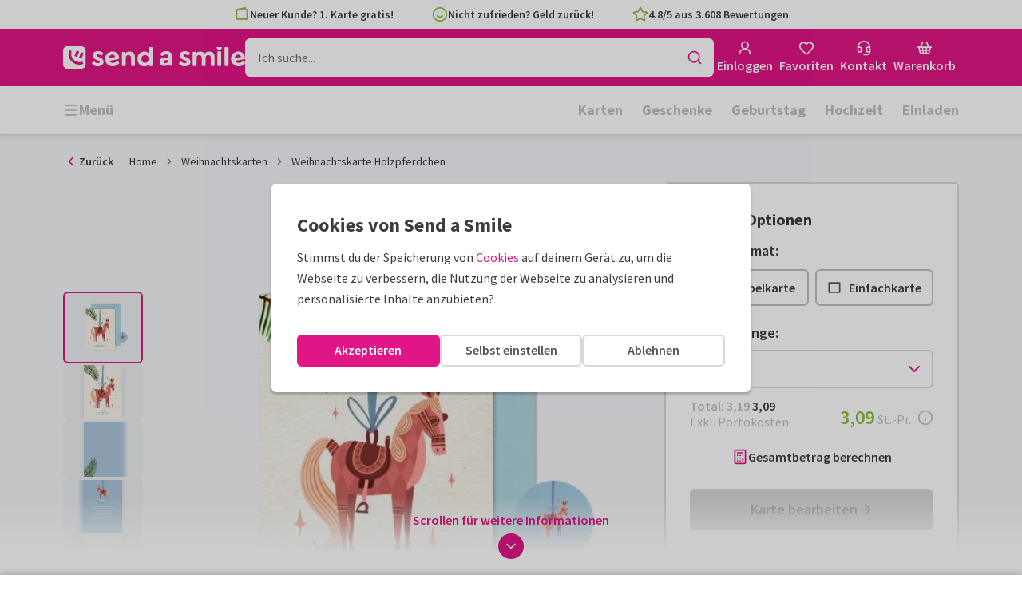

--- FILE ---
content_type: text/html; charset=utf-8
request_url: https://www.sendasmile.de/weihnachtskarten/karte/weihnachtskarte-holzpferdchen
body_size: 49084
content:
<!DOCTYPE html>
        <html lang="de">
            <head>
                <script async src="https://cdn.debugbear.com/HE9NRXgiV9ou.js"></script>
                <base data-rh="true" href="https://www.sendasmile.de"/>
                <title data-rh="true">Weihnachtskarte Holzpferdchen | Send a Smile</title>
                <meta data-rh="true" name="description" content="Originelle Weihnachtskarte mit nostalgischem Holzpferdchen an Tannenzweig. Innenseiten frei gestalten! | Gestalten Sie diese Karte bei Send a Smile"/><meta data-rh="true" name="robots" content="noindex"/><meta data-rh="true" property="og:type" content="website"/><meta data-rh="true" property="og:title" content="Weihnachtskarte Holzpferdchen | Send a Smile"/><meta data-rh="true" property="og:description" content="Originelle Weihnachtskarte mit nostalgischem Holzpferdchen an Tannenzweig. Innenseiten frei gestalten! | Gestalten Sie diese Karte bei Send a Smile"/><meta data-rh="true" property="og:image" content="https://www.sendasmile.de/weihnachtskarten/weihnachtskarte-holzpferdchen/img/weihnachtskarte-holzpferdchen.jpeg"/><meta data-rh="true" property="og:url" content="https://www.sendasmile.de/weihnachtskarten/karte/weihnachtskarte-holzpferdchen"/> <link data-rh="true" rel="canonical" href="https://www.sendasmile.de/weihnachtskarten/karte/weihnachtskarte-holzpferdchen"/> <script data-rh="true" type="application/ld+json">{"@context":"https://schema.org","@graph":[{"@type":"ImageObject","@id":"https://www.sendasmile.de/#logo","inLanguage":"de-DE","url":"https://assets.kaartje2go.nl/assets/images/logo-sas.59f76129ef27b040.png","contentUrl":"https://assets.kaartje2go.nl/assets/images/logo-sas.59f76129ef27b040.png","caption":"Send a Smile"},{"@type":"AggregateRating","@id":"https://www.sendasmile.de/#rating","ratingValue":4.8,"bestRating":5,"worstRating":1,"ratingCount":3608},{"@type":"BreadcrumbList","@id":"https://www.sendasmile.de/weihnachtskarten/karte/weihnachtskarte-holzpferdchen#breadcrumb","itemListElement":[{"@type":"ListItem","position":1,"name":"Home","item":"https://www.sendasmile.de/"},{"@type":"ListItem","position":2,"name":"Weihnachtskarten","item":"https://www.sendasmile.de/weihnachtskarten"},{"@type":"ListItem","position":3,"name":"Weihnachtskarte Holzpferdchen ","item":"https://www.sendasmile.de/weihnachtskarten/karte/weihnachtskarte-holzpferdchen"}]},{"@type":"WebSite","@id":"https://www.sendasmile.de/#website","name":"Send a Smile","url":"https://www.sendasmile.de","inLanguage":"de-DE","publisher":{"@id":"https://www.sendasmile.de/#organization"}},{"@type":"WebPage","@id":"https://www.sendasmile.de/weihnachtskarten/karte/weihnachtskarte-holzpferdchen#webpage","name":"Weihnachtskarte Holzpferdchen | Send a Smile","description":"Originelle Weihnachtskarte mit nostalgischem Holzpferdchen an Tannenzweig. Innenseiten frei gestalten! | Gestalten Sie diese Karte bei Send a Smile","url":"https://www.sendasmile.de/weihnachtskarten/karte/weihnachtskarte-holzpferdchen","inLanguage":"de-DE","isPartOf":{"@id":"https://www.sendasmile.de/#website"},"breadcrumb":{"@id":"https://www.sendasmile.de/weihnachtskarten/karte/weihnachtskarte-holzpferdchen#breadcrumb"}},{"@type":"Product","sku":"265510","name":"Weihnachtskarte Holzpferdchen ","brand":"Send a Smile","image":"https://www.sendasmile.de/weihnachtskarten/weihnachtskarte-holzpferdchen/img/weihnachtskarte-holzpferdchen.jpeg","description":"Originelle Weihnachtskarte mit nostalgischem Holzpferdchen an Tannenzweig. Innenseiten frei gestalten! ","aggregateRating":{"@id":"https://www.sendasmile.de/#rating"},"offers":[{"@type":"Offer","availability":"https://schema.org/InStock","url":"https://www.sendasmile.de/weihnachtskarten/karte/weihnachtskarte-holzpferdchen","itemCondition":"https://schema.org/NewCondition","priceCurrency":"EUR","price":"3.09","seller":{"@id":"https://www.sendasmile.de/#organization"}},{"@type":"Offer","availability":"https://schema.org/InStock","url":"https://www.sendasmile.de/weihnachtskarten/karte/weihnachtskarte-holzpferdchen/probedruck","itemCondition":"https://schema.org/NewCondition","priceCurrency":"EUR","price":"0.49","seller":{"@id":"https://www.sendasmile.de/#organization"}}]}]}</script>
                <meta charset="utf-8" />
                <meta name="viewport" content="width=device-width, initial-scale=1" />
                <meta data-rh="true" property="og:site_name" content="Send a Smile"/><meta data-rh="true" name="mobile-web-app-capable" content="yes"/><meta data-rh="true" name="apple-mobile-web-app-capable" content="yes"/><meta data-rh="true" name="apple-mobile-web-app-title" content="Send a Smile"/><meta data-rh="true" name="apple-mobile-web-app-status-bar-style" content="default"/><meta data-rh="true" name="msapplication-config" content="none"/><meta data-rh="true" name="msapplication-TileImage" content="https://assets.kaartje2go.nl/assets/images/icon-1024x1024-sas.7cda44238136e558.png"/><meta data-rh="true" name="msapplication-TileColor" content="#ffffff"/><meta data-rh="true" name="p:domain_verify" content="4282d70894a327650819efc4cd5e3c4a"/><meta data-rh="true" property="fb:app_id" content="114992018564096"/>
                <link data-rh="true" rel="dns-prefetch" href="https://www.googletagmanager.com"/><link data-rh="true" rel="dns-prefetch" href="https://beacon-v2.helpscout.net"/><link data-rh="true" rel="preconnect" href="https://images.sendasmile.de"/><link data-rh="true" rel="preconnect" href="https://assets.kaartje2go.nl"/><link data-rh="true" rel="preload" href="https://assets.kaartje2go.nl/assets/fonts/400normal.cb131ab457e77b95.woff2" as="font" type="font/woff2" crossOrigin="anonymous"/><link data-rh="true" rel="preload" href="https://assets.kaartje2go.nl/assets/fonts/600normal.b01aa9151bd4e3f7.woff2" as="font" type="font/woff2" crossOrigin="anonymous"/><link data-rh="true" rel="preload" href="https://assets.kaartje2go.nl/assets/fonts/700normal.eac8c7579c12aa54.woff2" as="font" type="font/woff2" crossOrigin="anonymous"/><link data-rh="true" href="https://assets.kaartje2go.nl/assets/images/favicon.e79a25a8cb5f0a9e.png" type="image/png" rel="icon"/><link data-rh="true" rel="apple-touch-startup-image" href="https://assets.kaartje2go.nl/assets/images/launch-640x1136-sas.9b729438033f06bc.png" media="(device-width: 320px) and (device-height: 568px) and (-webkit-device-pixel-ratio: 2) and (orientation: portrait)"/><link data-rh="true" rel="apple-touch-startup-image" href="https://assets.kaartje2go.nl/assets/images/launch-750x1294-sas.7a1f540ff678b33c.png" media="(device-width: 375px) and (device-height: 667px) and (-webkit-device-pixel-ratio: 2) and (orientation: portrait)"/><link data-rh="true" rel="apple-touch-startup-image" href="https://assets.kaartje2go.nl/assets/images/launch-1242x2148-sas.6b9b4c2b28a0aa03.png" media="(device-width: 414px) and (device-height: 736px) and (-webkit-device-pixel-ratio: 3) and (orientation: portrait)"/><link data-rh="true" rel="apple-touch-startup-image" href="https://assets.kaartje2go.nl/assets/images/launch-1125x2436-sas.d3bbc8d4e71a599d.png" media="(device-width: 375px) and (device-height: 812px) and (-webkit-device-pixel-ratio: 3) and (orientation: portrait)"/><link data-rh="true" rel="apple-touch-startup-image" href="https://assets.kaartje2go.nl/assets/images/launch-1536x2048-sas.e44ad417961d1acc.png" media="(min-device-width: 768px) and (max-device-width: 1024px) and (-webkit-min-device-pixel-ratio: 2) and (orientation: portrait)"/><link data-rh="true" rel="apple-touch-startup-image" href="https://assets.kaartje2go.nl/assets/images/launch-1668x2224-sas.ab791249629d9aba.png" media="(min-device-width: 834px) and (max-device-width: 834px) and (-webkit-min-device-pixel-ratio: 2) and (orientation: portrait)"/><link data-rh="true" rel="apple-touch-startup-image" href="https://assets.kaartje2go.nl/assets/images/launch-2048x2732-sas.73894f7fcb68a1ef.png" media="(min-device-width: 1024px) and (max-device-width: 1024px) and (-webkit-min-device-pixel-ratio: 2) and (orientation: portrait)"/><link data-rh="true" rel="apple-touch-icon" href="https://assets.kaartje2go.nl/assets/images/icon-72x72-sas.256348641cea00a7.png" sizes="72x72"/><link data-rh="true" rel="apple-touch-icon" href="https://assets.kaartje2go.nl/assets/images/icon-96x96-sas.d8fff6b99eefe3eb.png" sizes="96x96"/><link data-rh="true" rel="apple-touch-icon" href="https://assets.kaartje2go.nl/assets/images/icon-128x128-sas.9f04822bd0dcc4d8.png" sizes="128x128"/><link data-rh="true" rel="apple-touch-icon" href="https://assets.kaartje2go.nl/assets/images/icon-144x144-sas.cd07e7712602c1e4.png" sizes="144x144"/><link data-rh="true" rel="apple-touch-icon" href="https://assets.kaartje2go.nl/assets/images/icon-152x152-sas.e9aeb026cac5925f.png" sizes="152x152"/><link data-rh="true" rel="apple-touch-icon" href="https://assets.kaartje2go.nl/assets/images/icon-192x192-sas.1cfc33330de79be8.png" sizes="192x192"/><link data-rh="true" rel="apple-touch-icon" href="https://assets.kaartje2go.nl/assets/images/icon-384x384-sas.44935a2bb15d25fa.png" sizes="384x384"/><link data-rh="true" rel="apple-touch-icon" href="https://assets.kaartje2go.nl/assets/images/icon-512x512-sas.d102067e6b0658f2.png" sizes="512x512"/><link data-rh="true" rel="prefetch" href="https://assets.kaartje2go.nl/assets/images/card-rectp-normal.35e6656788d82508.webp"/><link data-rh="true" rel="prefetch" href="https://assets.kaartje2go.nl/assets/images/card-rectp-large.4642d27255055e05.webp"/><link data-rh="true" rel="prefetch" href="https://assets.kaartje2go.nl/assets/images/card-rectp-super.51b33b64fa31f01a.webp"/>
                <link rel="manifest" href="/manifest.webmanifest?v=1606476057" />
                
                <meta name="emotion-insertion-point">
                <style data-emotion="e-css cdgroq 1g458ml 1c9q654 1tdft9p 1h5enyh tf1ypf 12fkfbc l78iy1 4s8oy6 poawie 8os17f 1f7hol0 is8lfo 7up8sm gbj8l3 qqaak2 k8s9ck 1ulvh9n ull35a d960oo 14kkwbq c7y57v 1wwxn2w 1oj73zy-tabs 1lj6j6o-tab-list zjik7 9uao82-tab 963zv5-tab-panel 1db2ot4 un784e 46m5iw 1b7ygse">.e-css-cdgroq{-webkit-appearance:none;-moz-appearance:none;-ms-appearance:none;appearance:none;height:3rem;font-size:1rem;line-height:1;position:relative;display:-webkit-inline-box;display:-webkit-inline-flex;display:-ms-inline-flexbox;display:inline-flex;gap:0.5rem;background-color:#ffffff;border:none;color:#403c3e;font-weight:600;-webkit-box-pack:center;-ms-flex-pack:center;-webkit-justify-content:center;justify-content:center;-webkit-align-items:center;-webkit-box-align:center;-ms-flex-align:center;align-items:center;text-align:center;-webkit-text-decoration:none;text-decoration:none;cursor:not-allowed;box-sizing:border-box;border-radius:0;-webkit-transition:background-color 100ms linear;transition:background-color 100ms linear;padding:0 24px;}.e-css-cdgroq svg{-webkit-flex-shrink:0;-ms-flex-negative:0;flex-shrink:0;}.e-css-cdgroq svg:not([class*="size-"])]{height:1.25rem;width:1.25rem;}.e-css-cdgroq.button--icon-only{padding:0;width:3rem;-webkit-box-pack:center;-ms-flex-pack:center;-webkit-justify-content:center;justify-content:center;}.e-css-cdgroq.button--icon-only svg{position:initial;margin:0;}.e-css-cdgroq.button--icon-only.button--round{border-radius:50%;}.e-css-1g458ml{list-style-position:inside;text-align:left;list-style-type:none;margin:0;padding:0;margin:0;display:-webkit-box;display:-webkit-flex;display:-ms-flexbox;display:flex;-webkit-flex-direction:column;-ms-flex-direction:column;flex-direction:column;list-style:none;}.e-css-1g458ml svg{-webkit-flex-shrink:0;-ms-flex-negative:0;flex-shrink:0;}.e-css-1g458ml.list--centered{-webkit-box-pack:space-around;-ms-flex-pack:space-around;-webkit-justify-content:space-around;justify-content:space-around;}.e-css-1g458ml.list--inline{-webkit-flex-direction:row;-ms-flex-direction:row;flex-direction:row;-webkit-align-items:center;-webkit-box-align:center;-ms-flex-align:center;align-items:center;}.e-css-1g458ml.list--usp svg{color:#87be3c;}.e-css-1g458ml.list--usp a{color:#403c3e;}.e-css-1g458ml.list--icon{text-align:left;width:100%;}.e-css-1g458ml.list--disk{list-style:disc inside;}.e-css-1g458ml.list--no-marker{text-indent:0;padding:0;}.e-css-1g458ml.list--usp-animate-all{position:relative;padding:0;width:100%;height:40px;overflow:hidden;}.e-css-1g458ml.list--usp-animate-all .list__item{position:absolute;-webkit-box-pack:center;-ms-flex-pack:center;-webkit-justify-content:center;justify-content:center;width:100%;height:40px;text-align:center;-webkit-align-items:center;-webkit-box-align:center;-ms-flex-align:center;align-items:center;margin:0;}.e-css-1g458ml.list--usp-animate-all.list--of-two li:nth-of-type(1){-webkit-animation:cycleOneHalf 8s linear infinite;animation:cycleOneHalf 8s linear infinite;}.e-css-1g458ml.list--usp-animate-all.list--of-two li:nth-of-type(2){-webkit-animation:cycleTwoHalf 8s linear infinite;animation:cycleTwoHalf 8s linear infinite;}.e-css-1g458ml.list--usp-animate-all.list--of-three li:nth-of-type(1){-webkit-animation:cycleOneThird 12s linear infinite;animation:cycleOneThird 12s linear infinite;}.e-css-1g458ml.list--usp-animate-all.list--of-three li:nth-of-type(2){-webkit-animation:cycleTwoThird 12s linear infinite;animation:cycleTwoThird 12s linear infinite;}.e-css-1g458ml.list--usp-animate-all.list--of-three li:nth-of-type(3){-webkit-animation:cycleThreeThird 12s linear infinite;animation:cycleThreeThird 12s linear infinite;}.e-css-1g458ml.list--usp-animate-all.list--of-three li:nth-of-type(n+4){display:none;}.e-css-1g458ml.list--usp-animate-all.list--of-two:hover .list--of-two li,.e-css-1g458ml.list--usp-animate-all.list--of-three:hover li{-webkit-animation-play-state:paused;animation-play-state:paused;}@media screen and (max-width: 991px){.e-css-1g458ml.list--usp-animated{position:relative;padding:0;width:100%;height:40px;overflow:hidden;}.e-css-1g458ml.list--usp-animated .list__item{position:absolute;-webkit-box-pack:center;-ms-flex-pack:center;-webkit-justify-content:center;justify-content:center;width:100%;height:40px;text-align:center;-webkit-align-items:center;-webkit-box-align:center;-ms-flex-align:center;align-items:center;margin:0;}.e-css-1g458ml.list--usp-animated.list--of-two li:nth-of-type(1){-webkit-animation:cycleOneHalf 8s linear infinite;animation:cycleOneHalf 8s linear infinite;}.e-css-1g458ml.list--usp-animated.list--of-two li:nth-of-type(2){-webkit-animation:cycleTwoHalf 8s linear infinite;animation:cycleTwoHalf 8s linear infinite;}.e-css-1g458ml.list--usp-animated.list--of-three li:nth-of-type(1){-webkit-animation:cycleOneThird 12s linear infinite;animation:cycleOneThird 12s linear infinite;}.e-css-1g458ml.list--usp-animated.list--of-three li:nth-of-type(2){-webkit-animation:cycleTwoThird 12s linear infinite;animation:cycleTwoThird 12s linear infinite;}.e-css-1g458ml.list--usp-animated.list--of-three li:nth-of-type(3){-webkit-animation:cycleThreeThird 12s linear infinite;animation:cycleThreeThird 12s linear infinite;}.e-css-1g458ml.list--usp-animated.list--of-three li:nth-of-type(n+4){display:none;}.e-css-1g458ml.list--usp-animated.list--of-two:hover .list--of-two li,.e-css-1g458ml.list--usp-animated.list--of-three:hover li{-webkit-animation-play-state:paused;animation-play-state:paused;}}@-webkit-keyframes cycleOneHalf{95%{-webkit-transform:translateY(40px);-moz-transform:translateY(40px);-ms-transform:translateY(40px);transform:translateY(40px);opacity:0;}0%,40%,100%{-webkit-transform:translateY(0);-moz-transform:translateY(0);-ms-transform:translateY(0);transform:translateY(0);opacity:1;}45%{-webkit-transform:translateY(-40px);-moz-transform:translateY(-40px);-ms-transform:translateY(-40px);transform:translateY(-40px);opacity:0;}}@keyframes cycleOneHalf{95%{-webkit-transform:translateY(40px);-moz-transform:translateY(40px);-ms-transform:translateY(40px);transform:translateY(40px);opacity:0;}0%,40%,100%{-webkit-transform:translateY(0);-moz-transform:translateY(0);-ms-transform:translateY(0);transform:translateY(0);opacity:1;}45%{-webkit-transform:translateY(-40px);-moz-transform:translateY(-40px);-ms-transform:translateY(-40px);transform:translateY(-40px);opacity:0;}}@-webkit-keyframes cycleTwoHalf{0%,45%{-webkit-transform:translateY(40px);-moz-transform:translateY(40px);-ms-transform:translateY(40px);transform:translateY(40px);opacity:0;}50%,90%{-webkit-transform:translateY(0);-moz-transform:translateY(0);-ms-transform:translateY(0);transform:translateY(0);opacity:1;}95%,100%{-webkit-transform:translateY(-40px);-moz-transform:translateY(-40px);-ms-transform:translateY(-40px);transform:translateY(-40px);opacity:0;}}@keyframes cycleTwoHalf{0%,45%{-webkit-transform:translateY(40px);-moz-transform:translateY(40px);-ms-transform:translateY(40px);transform:translateY(40px);opacity:0;}50%,90%{-webkit-transform:translateY(0);-moz-transform:translateY(0);-ms-transform:translateY(0);transform:translateY(0);opacity:1;}95%,100%{-webkit-transform:translateY(-40px);-moz-transform:translateY(-40px);-ms-transform:translateY(-40px);transform:translateY(-40px);opacity:0;}}@-webkit-keyframes cycleOneThird{97%{-webkit-transform:translateY(40px);-moz-transform:translateY(40px);-ms-transform:translateY(40px);transform:translateY(40px);opacity:0;}0%,27%,100%{-webkit-transform:translateY(0);-moz-transform:translateY(0);-ms-transform:translateY(0);transform:translateY(0);opacity:1;}30%{-webkit-transform:translateY(-40px);-moz-transform:translateY(-40px);-ms-transform:translateY(-40px);transform:translateY(-40px);opacity:0;}}@keyframes cycleOneThird{97%{-webkit-transform:translateY(40px);-moz-transform:translateY(40px);-ms-transform:translateY(40px);transform:translateY(40px);opacity:0;}0%,27%,100%{-webkit-transform:translateY(0);-moz-transform:translateY(0);-ms-transform:translateY(0);transform:translateY(0);opacity:1;}30%{-webkit-transform:translateY(-40px);-moz-transform:translateY(-40px);-ms-transform:translateY(-40px);transform:translateY(-40px);opacity:0;}}@-webkit-keyframes cycleTwoThird{0%,30%{-webkit-transform:translateY(40px);-moz-transform:translateY(40px);-ms-transform:translateY(40px);transform:translateY(40px);opacity:0;}33%,60%{-webkit-transform:translateY(0);-moz-transform:translateY(0);-ms-transform:translateY(0);transform:translateY(0);opacity:1;}63%,100%{-webkit-transform:translateY(-40px);-moz-transform:translateY(-40px);-ms-transform:translateY(-40px);transform:translateY(-40px);opacity:0;}}@keyframes cycleTwoThird{0%,30%{-webkit-transform:translateY(40px);-moz-transform:translateY(40px);-ms-transform:translateY(40px);transform:translateY(40px);opacity:0;}33%,60%{-webkit-transform:translateY(0);-moz-transform:translateY(0);-ms-transform:translateY(0);transform:translateY(0);opacity:1;}63%,100%{-webkit-transform:translateY(-40px);-moz-transform:translateY(-40px);-ms-transform:translateY(-40px);transform:translateY(-40px);opacity:0;}}@-webkit-keyframes cycleThreeThird{0%,63%{-webkit-transform:translateY(40px);-moz-transform:translateY(40px);-ms-transform:translateY(40px);transform:translateY(40px);opacity:0;}66%,94%{-webkit-transform:translateY(0);-moz-transform:translateY(0);-ms-transform:translateY(0);transform:translateY(0);opacity:1;}97%,100%{-webkit-transform:translateY(-40px);-moz-transform:translateY(-40px);-ms-transform:translateY(-40px);transform:translateY(-40px);opacity:0;}}@keyframes cycleThreeThird{0%,63%{-webkit-transform:translateY(40px);-moz-transform:translateY(40px);-ms-transform:translateY(40px);transform:translateY(40px);opacity:0;}66%,94%{-webkit-transform:translateY(0);-moz-transform:translateY(0);-ms-transform:translateY(0);transform:translateY(0);opacity:1;}97%,100%{-webkit-transform:translateY(-40px);-moz-transform:translateY(-40px);-ms-transform:translateY(-40px);transform:translateY(-40px);opacity:0;}}.e-css-1c9q654{position:relative;margin:.25rem 0 1rem;line-height:1.25;display:-webkit-box;display:-webkit-flex;display:-ms-flexbox;display:flex;gap:.5rem;}.e-css-1c9q654>a{color:#403c3e;}.e-css-1c9q654>a:hover,.e-css-1c9q654>a:focus{color:#e11586;}.e-css-1c9q654.list__item--links>a{color:#00b8ff;font-weight:600;}.e-css-1c9q654.list__item--tight{margin-bottom:0;}.e-css-1c9q654.list__item--disk{display:-webkit-box;display:-webkit-list-item;display:-ms-list-itembox;display:list-item;}.e-css-1c9q654.list__item--centered{-webkit-box-pack:center;-ms-flex-pack:center;-webkit-justify-content:center;justify-content:center;}.e-css-1c9q654.list__item--inline{text-align:left;margin:.25rem .625rem;}.e-css-1c9q654:not(.list__item--inline):last-child{margin-bottom:0;}.e-css-1tdft9p{position:relative;width:100%;height:48px;isolation:isolate;}.e-css-1tdft9p.is--opened{z-index:99;}.e-css-1h5enyh{box-sizing:border-box;width:100%;height:48px;padding-left:16px;background:#ffffff;border:none;font-size:1rem;color:#403c3e;position:relative;z-index:1;border-radius:6px;outline:none;}.e-css-tf1ypf{display:-webkit-box;display:-webkit-flex;display:-ms-flexbox;display:flex;-webkit-box-pack:center;-ms-flex-pack:center;-webkit-justify-content:center;justify-content:center;-webkit-align-items:center;-webkit-box-align:center;-ms-flex-align:center;align-items:center;position:absolute;cursor:pointer;top:2px;right:2px;padding:0;color:#e11586;height:44px;width:44px;background:transparent;border:none;z-index:1;border-radius:4px;}.e-css-tf1ypf:hover,.e-css-tf1ypf:focus{background:#f3f3f3;}.e-css-12fkfbc{box-sizing:border-box;width:100%;height:48px;padding-left:16px;background:#ffffff;border:2px solid #d8d8d8;font-size:1rem;color:#403c3e;position:relative;z-index:1;border-radius:6px;outline:none;}.e-css-l78iy1{position:relative;display:-webkit-inline-box;display:-webkit-inline-flex;display:-ms-inline-flexbox;display:inline-flex;gap:0.5rem;-webkit-align-items:center;-webkit-box-align:center;-ms-flex-align:center;align-items:center;color:#bfbfbf;font-weight:600;background-color:transparent;-webkit-text-decoration:none;text-decoration:none;cursor:not-allowed;box-sizing:border-box;border:none;padding:0;}.e-css-l78iy1 svg{color:#bfbfbf;}.e-css-l78iy1 svg:not([class*="size-"])]{height:1rem;width:1rem;}.e-css-l78iy1 svg:not([class*="size-"])].icon--small{height:.75rem;width:.75rem;}.e-css-l78iy1 svg:not([class*="size-"])].icon--large{height:1.5rem;width:1.5rem;}.e-css-4s8oy6{position:relative;display:-webkit-inline-box;display:-webkit-inline-flex;display:-ms-inline-flexbox;display:inline-flex;gap:0.5rem;-webkit-align-items:center;-webkit-box-align:center;-ms-flex-align:center;align-items:center;color:#403c3e;font-weight:600;background-color:transparent;-webkit-text-decoration:none;text-decoration:none;cursor:pointer;box-sizing:border-box;border:none;padding:0;}.e-css-4s8oy6 svg{color:#403c3e;}.e-css-4s8oy6 svg:not([class*="size-"])]{height:1rem;width:1rem;}.e-css-4s8oy6 svg:not([class*="size-"])].icon--small{height:.75rem;width:.75rem;}.e-css-4s8oy6 svg:not([class*="size-"])].icon--large{height:1.5rem;width:1.5rem;}.e-css-4s8oy6:hover,.e-css-4s8oy6:focus{-webkit-text-decoration:underline;text-decoration:underline;-webkit-backface-visibility:hidden;backface-visibility:hidden;}.e-css-4s8oy6:active{-webkit-transform:none;-moz-transform:none;-ms-transform:none;transform:none;-webkit-text-decoration:underline;text-decoration:underline;-webkit-backface-visibility:hidden;backface-visibility:hidden;}.e-css-poawie{display:block;}.e-css-poawie img{border:0;display:block;}.e-css-8os17f{-webkit-appearance:none;-moz-appearance:none;-ms-appearance:none;appearance:none;height:2rem;font-size:.875rem;line-height:1;position:relative;display:-webkit-inline-box;display:-webkit-inline-flex;display:-ms-inline-flexbox;display:inline-flex;gap:0.5rem;background-color:#ffffff;border:none;color:#403c3e;font-weight:600;-webkit-box-pack:center;-ms-flex-pack:center;-webkit-justify-content:center;justify-content:center;-webkit-align-items:center;-webkit-box-align:center;-ms-flex-align:center;align-items:center;text-align:center;-webkit-text-decoration:none;text-decoration:none;cursor:not-allowed;box-sizing:border-box;border-radius:0;-webkit-transition:background-color 100ms linear;transition:background-color 100ms linear;padding:0 12px;color:#aaaaaa;background-color:#d8d8d8;border:2px solid transparent;border-radius:6px;font-weight:600;}.e-css-8os17f svg{-webkit-flex-shrink:0;-ms-flex-negative:0;flex-shrink:0;}.e-css-8os17f svg:not([class*="size-"])]{height:1.25rem;width:1.25rem;}.e-css-8os17f.button--icon-only{padding:0;width:2rem;-webkit-box-pack:center;-ms-flex-pack:center;-webkit-justify-content:center;justify-content:center;}.e-css-8os17f.button--icon-only svg{position:initial;margin:0;}.e-css-8os17f.button--icon-only.button--round{border-radius:50%;}.e-css-8os17f svg{color:#aaaaaa;}.e-css-1f7hol0{display:none;white-space:nowrap;overflow:hidden;font-size:.875rem;color:#737373;line-height:normal;}.e-css-1f7hol0 svg{display:block;width:1em;height:1em;}.e-css-1f7hol0 .breadcrumbs__item{-webkit-align-items:center;-webkit-box-align:center;-ms-flex-align:center;align-items:center;display:-webkit-inline-box;display:-webkit-inline-flex;display:-ms-inline-flexbox;display:inline-flex;-webkit-flex-direction:row;-ms-flex-direction:row;flex-direction:row;-webkit-box-flex-wrap:nowrap;-webkit-flex-wrap:nowrap;-ms-flex-wrap:nowrap;flex-wrap:nowrap;}.e-css-1f7hol0 .breadcrumbs__separator{display:inline-block;margin-left:.5rem;margin-right:.5rem;min-width:8px;}.e-css-1f7hol0 .breadcrumbs__separator svg{color:#737373;}.e-css-1f7hol0 .breadcrumbs__link{color:#737373;-webkit-text-decoration:none;text-decoration:none;background-color:initial;white-space:nowrap;}.e-css-1f7hol0 .breadcrumbs__link:hover,.e-css-1f7hol0 .breadcrumbs__link:focus{-webkit-text-decoration:underline;text-decoration:underline;}.e-css-1f7hol0 .breadcrumbs__text{display:inline-block;white-space:nowrap;}@media screen and (min-width: 768px){.e-css-1f7hol0{display:-webkit-box;display:-webkit-flex;display:-ms-flexbox;display:flex;}}.e-css-is8lfo{-webkit-align-items:center;-webkit-box-align:center;-ms-flex-align:center;align-items:center;color:#737373;-webkit-box-pack:start;-ms-flex-pack:start;-webkit-justify-content:flex-start;justify-content:flex-start;font-size:.875rem;-webkit-text-decoration:none;text-decoration:none;display:-webkit-box;display:-webkit-flex;display:-ms-flexbox;display:flex;}.e-css-is8lfo>span{white-space:nowrap;overflow:hidden;text-overflow:ellipsis;}.e-css-is8lfo svg{display:block;width:1em;height:1em;}.e-css-is8lfo .breadcrumb-mobile__icon{display:-webkit-inline-box;display:-webkit-inline-flex;display:-ms-inline-flexbox;display:inline-flex;margin-right:5px;}.e-css-is8lfo .breadcrumb-mobile__icon svg{color:#e11586;}.e-css-is8lfo:focus{-webkit-text-decoration:underline;text-decoration:underline;}@media screen and (min-width: 768px){.e-css-is8lfo{display:none;}}.e-css-7up8sm{position:relative;display:-webkit-box;display:-webkit-flex;display:-ms-flexbox;display:flex;-webkit-flex-direction:column;-ms-flex-direction:column;flex-direction:column;width:100%;overflow:hidden;background-color:#ffffff;-webkit-text-decoration:none;text-decoration:none;}.e-css-7up8sm.has--border{border:2px solid #d8d8d8;}.e-css-7up8sm.is--rounded{border-radius:6px;}.e-css-7up8sm.is--rounded-small{border-radius:4px;}.e-css-7up8sm.is--rounded-large{border-radius:8px;}.e-css-7up8sm.box--orange.has--border{border-color:#ff9b00;}.e-css-7up8sm.box--orange.is--colored{background-color:#fff4e4;}.e-css-7up8sm.box--blue.has--border{border-color:#00b8ff;}.e-css-7up8sm.box--blue.is--colored{background-color:#e6f8fd;}.e-css-7up8sm.box--green.has--border{border-color:#87be3c;}.e-css-7up8sm.box--green.is--colored{background-color:#f6faf0;}.e-css-7up8sm.box--magenta.has--border{border-color:#e11586;}.e-css-7up8sm.box--magenta.is--colored{background-color:#fdeff8;}.e-css-7up8sm.box--grey.has--border{border-color:#f3f3f3;}.e-css-7up8sm.box--grey.is--colored{background-color:#f3f3f3;}.e-css-7up8sm.is--horizontal{-webkit-flex-direction:row;-ms-flex-direction:row;flex-direction:row;}.e-css-7up8sm.is--overflow-visible{overflow:visible;}.e-css-gbj8l3{width:100%;padding:20px;}.e-css-gbj8l3.box__content--stretch{-webkit-flex:2;-ms-flex:2;flex:2;}@media screen and (min-width: 768px){.e-css-gbj8l3{padding:30px;}}@media screen and (min-width: 992px){.e-css-gbj8l3{padding:20px;}}@media screen and (min-width: 1200px){.e-css-gbj8l3{padding:30px;}}.e-css-qqaak2{display:-webkit-box;display:-webkit-flex;display:-ms-flexbox;display:flex;width:100%;-webkit-box-flex-flow:column nowrap;-webkit-flex-flow:column nowrap;-ms-flex-flow:column nowrap;flex-flow:column nowrap;-webkit-align-items:flex-start;-webkit-box-align:flex-start;-ms-flex-align:flex-start;align-items:flex-start;margin-bottom:1.25rem;}.e-css-qqaak2.no--margin{margin-bottom:0;}.e-css-qqaak2 .form-field__error{display:none;}.e-css-qqaak2 .form-field__below{display:block;}.e-css-qqaak2 .form-field__inner{position:relative;display:-webkit-box;display:-webkit-flex;display:-ms-flexbox;display:flex;-webkit-box-flex-flow:row nowrap;-webkit-flex-flow:row nowrap;-ms-flex-flow:row nowrap;flex-flow:row nowrap;-webkit-align-items:center;-webkit-box-align:center;-ms-flex-align:center;align-items:center;}.e-css-qqaak2 .form-field__datalist{border:2px solid #d8d8d8;background:#ffffff;overflow-y:auto;overscroll-behavior:none;position:absolute;z-index:4;}.form-field__inner:focus-within+.e-css-qqaak2 .form-field__datalist{border-color:#aaaaaa;}.e-css-qqaak2.is--default .form-field__datalist{border-bottom-left-radius:6px;border-bottom-right-radius:6px;border-top:0;top:calc(100% - 2px);max-height:calc(2.1em * 6.85);min-height:9rem;width:100%;}.e-css-qqaak2.is--floating .form-field__datalist{border-width:1.5px;border-radius:6px;overflow-y:auto;overscroll-behavior:none;position:absolute;top:calc(100% + .75rem);display:-webkit-box;display:-webkit-flex;display:-ms-flexbox;display:flex;-webkit-flex-direction:column;-ms-flex-direction:column;flex-direction:column;box-shadow:0px 0px 10px 0px rgba(0, 0, 0, 0.05);}.e-css-qqaak2 .form-field__datalist.datalist-flex{display:-webkit-box;display:-webkit-flex;display:-ms-flexbox;display:flex;-webkit-flex-direction:column;-ms-flex-direction:column;flex-direction:column;-webkit-box-pack:center;-ms-flex-pack:center;-webkit-justify-content:center;justify-content:center;}.e-css-qqaak2 .form-field__wrapper{display:-webkit-box;display:-webkit-flex;display:-ms-flexbox;display:flex;border:2px solid #d8d8d8;border-radius:6px;-webkit-align-items:stretch;-webkit-box-align:stretch;-ms-flex-align:stretch;align-items:stretch;-webkit-flex:2 1 auto;-ms-flex:2 1 auto;flex:2 1 auto;position:relative;width:100%;}.e-css-qqaak2 .form-field__wrapper:focus-within{border-color:#aaaaaa;}.e-css-qqaak2 .form-field__wrapper .form-field__input-wrapper{position:relative;-webkit-flex:1;-ms-flex:1;flex:1;display:-webkit-box;display:-webkit-flex;display:-ms-flexbox;display:flex;-webkit-align-items:stretch;-webkit-box-align:stretch;-ms-flex-align:stretch;align-items:stretch;overflow:hidden;}.e-css-qqaak2 .form-field__wrapper input,.e-css-qqaak2 .form-field__wrapper textarea,.e-css-qqaak2 .form-field__wrapper select,.e-css-qqaak2 .form-field__wrapper button{-webkit-appearance:none;-moz-appearance:none;-ms-appearance:none;appearance:none;min-height:calc(3rem - 4px);padding:.5rem 1rem;border:none;border-radius:calc(6px / 2);font-size:1rem;line-height:1.25;color:#403c3e;width:100%;}.e-css-qqaak2 .form-field__wrapper input:-webkit-autofill,.e-css-qqaak2 .form-field__wrapper textarea:-webkit-autofill,.e-css-qqaak2 .form-field__wrapper select:-webkit-autofill,.e-css-qqaak2 .form-field__wrapper button:-webkit-autofill,.e-css-qqaak2 .form-field__wrapper input:-webkit-autofill:hover,.e-css-qqaak2 .form-field__wrapper textarea:-webkit-autofill:hover,.e-css-qqaak2 .form-field__wrapper select:-webkit-autofill:hover,.e-css-qqaak2 .form-field__wrapper button:-webkit-autofill:hover,.e-css-qqaak2 .form-field__wrapper input:-webkit-autofill:focus,.e-css-qqaak2 .form-field__wrapper textarea:-webkit-autofill:focus,.e-css-qqaak2 .form-field__wrapper select:-webkit-autofill:focus,.e-css-qqaak2 .form-field__wrapper button:-webkit-autofill:focus,.e-css-qqaak2 .form-field__wrapper input:-webkit-autofill:active,.e-css-qqaak2 .form-field__wrapper textarea:-webkit-autofill:active,.e-css-qqaak2 .form-field__wrapper select:-webkit-autofill:active,.e-css-qqaak2 .form-field__wrapper button:-webkit-autofill:active{-webkit-text-fill-color:#403c3e;box-shadow:0 0 0 1000px white inset;}.e-css-qqaak2 .form-field__wrapper input::-webkit-input-placeholder{color:#979797;}.e-css-qqaak2 .form-field__wrapper input::-moz-placeholder{color:#979797;}.e-css-qqaak2 .form-field__wrapper input:-ms-input-placeholder{color:#979797;}.e-css-qqaak2 .form-field__wrapper textarea::-webkit-input-placeholder{color:#979797;}.e-css-qqaak2 .form-field__wrapper textarea::-moz-placeholder{color:#979797;}.e-css-qqaak2 .form-field__wrapper textarea:-ms-input-placeholder{color:#979797;}.e-css-qqaak2 .form-field__wrapper select::-webkit-input-placeholder{color:#979797;}.e-css-qqaak2 .form-field__wrapper select::-moz-placeholder{color:#979797;}.e-css-qqaak2 .form-field__wrapper select:-ms-input-placeholder{color:#979797;}.e-css-qqaak2 .form-field__wrapper button::-webkit-input-placeholder{color:#979797;}.e-css-qqaak2 .form-field__wrapper button::-moz-placeholder{color:#979797;}.e-css-qqaak2 .form-field__wrapper button:-ms-input-placeholder{color:#979797;}.e-css-qqaak2 .form-field__wrapper input::placeholder,.e-css-qqaak2 .form-field__wrapper textarea::placeholder,.e-css-qqaak2 .form-field__wrapper select::placeholder,.e-css-qqaak2 .form-field__wrapper button::placeholder{color:#979797;}.e-css-qqaak2 .form-field__wrapper input:focus-visible,.e-css-qqaak2 .form-field__wrapper textarea:focus-visible,.e-css-qqaak2 .form-field__wrapper select:focus-visible,.e-css-qqaak2 .form-field__wrapper button:focus-visible{z-index:1;}@media screen and (max-width: 767px){.form-field--small .e-css-qqaak2 .form-field__wrapper input,.form-field--small .e-css-qqaak2 .form-field__wrapper textarea,.form-field--small .e-css-qqaak2 .form-field__wrapper select,.form-field--small .e-css-qqaak2 .form-field__wrapper button{min-height:2rem;}}.e-css-qqaak2 .form-field__wrapper button{background:transparent;text-align:left;cursor:pointer;white-space:nowrap;text-overflow:ellipsis;overflow:hidden;}.e-css-qqaak2 .form-field__wrapper textarea{padding-top:.75em;}.e-css-qqaak2 .form-field__wrapper input[type="date"]{background-color:transparent;}.e-css-qqaak2 .form-field__wrapper input[disabled],.e-css-qqaak2 .form-field__wrapper textarea[disabled]{background-color:#f3f3f3;cursor:not-allowed;}.e-css-qqaak2 .form-field__wrapper .form-field__adornment{display:-webkit-box;display:-webkit-flex;display:-ms-flexbox;display:flex;height:100%;min-height:calc(3rem - 4px);min-width:calc(3rem - 4px);-webkit-box-pack:center;-ms-flex-pack:center;-webkit-justify-content:center;justify-content:center;-webkit-align-items:center;-webkit-box-align:center;-ms-flex-align:center;align-items:center;}.e-css-qqaak2 .form-field__wrapper .form-field__action{display:-webkit-box;display:-webkit-flex;display:-ms-flexbox;display:flex;height:100%;min-height:calc(3rem - 4px);min-width:calc(3rem - 4px);border:0;border-radius:0 6px 6px 0;-webkit-box-pack:center;-ms-flex-pack:center;-webkit-justify-content:center;justify-content:center;-webkit-align-items:center;-webkit-box-align:center;-ms-flex-align:center;align-items:center;width:auto;}.e-css-qqaak2 .form-field__wrapper .form-field__action svg{margin:0;font-size:1.5rem;width:1em;height:1em;}.e-css-qqaak2 .form-field__label{display:-webkit-box;display:-webkit-flex;display:-ms-flexbox;display:flex;margin-bottom:0.25rem;border-radius:6px;white-space:nowrap;-webkit-align-items:center;-webkit-box-align:center;-ms-flex-align:center;align-items:center;font-size:1rem;font-weight:600;}.e-css-qqaak2 .form-field__label__asterisk{margin-left:3px;}.e-css-qqaak2 .form-field__alert{display:-webkit-box;display:-webkit-flex;display:-ms-flexbox;display:flex;margin-top:0.5rem;line-height:1;gap:.5rem;}.e-css-qqaak2 .form-field__alert svg{width:.875rem;height:.875rem;-webkit-flex:0 0 .875rem;-ms-flex:0 0 .875rem;flex:0 0 .875rem;margin-top:2px;}.e-css-qqaak2 .form-field__alert >div{display:block;font-size:.875rem;line-height:1.25;}.e-css-qqaak2 .form-field__alert.is--error{color:#d50000;}.e-css-qqaak2 .form-field__alert.is--warning{color:#f55a00;}.e-css-qqaak2.has--error .form-field__wrapper{border-bottom-color:#d50000;}.e-css-qqaak2.has--error input,.e-css-qqaak2.has--error textarea,.e-css-qqaak2.has--error select{background-color:#ffeeee;}.e-css-qqaak2.has--warning .form-field__wrapper{border-bottom-color:#f55a00;}.e-css-qqaak2.has--warning input,.e-css-qqaak2.has--warning textarea,.e-css-qqaak2.has--warning select{background-color:#fff0d9;}.e-css-qqaak2.has--warning.form-field--zip .suggestion-warning{padding-right:0;}.e-css-qqaak2.is--loading .spinner{padding:0;margin-left:1rem;height:auto;}.e-css-qqaak2.is--loading .spinner svg{margin:0;}.e-css-qqaak2.is--valid:not(.is--disabled) .form-field__wrapper{border-bottom-color:#87be3c;}.e-css-qqaak2.is--valid .icon--valid{position:absolute;right:1em;top:calc((3rem - 4px) / 2);-webkit-transform:translateY(-50%);-moz-transform:translateY(-50%);-ms-transform:translateY(-50%);transform:translateY(-50%);color:#87be3c;font-size:1rem;pointer-events:none;z-index:2;}.e-css-qqaak2.is--valid input,.e-css-qqaak2.is--valid textarea,.e-css-qqaak2.is--valid select{padding-right:2.5em;}.e-css-qqaak2.is--valid.form-field--select .icon--valid{right:2.5em;}.e-css-qqaak2.has--icon-left svg{-webkit-backface-visibility:hidden;backface-visibility:hidden;position:absolute;top:50%;left:.75em;-webkit-transform:translateY(-50%);-moz-transform:translateY(-50%);-ms-transform:translateY(-50%);transform:translateY(-50%);color:#e11586;font-size:1rem;pointer-events:none;z-index:2;}.e-css-qqaak2.has--icon-left input,.e-css-qqaak2.has--icon-left textarea,.e-css-qqaak2.has--icon-left select{padding-left:2.5em;}.e-css-qqaak2.has--icon-left .form-field__label{left:2.5em;}.e-css-qqaak2.has--datalist{position:relative;}.e-css-qqaak2.has--datalist .form-field__action:focus{background:inherit;}.e-css-qqaak2.has--datalist.is--expanded.is--default .form-field__inner::after{background:#bfbfbf;bottom:2px;content:"";height:1px;left:1em;position:absolute;width:calc(100% - (2 * 1em));z-index:4;}.e-css-qqaak2.has--datalist.is--expanded.is--default .form-field__wrapper{border-bottom-color:transparent;border-bottom-left-radius:0;border-bottom-right-radius:0;}.e-css-qqaak2.is--spread .form-field__inner{width:100%;}.e-css-k8s9ck{-webkit-appearance:none;-moz-appearance:none;-ms-appearance:none;appearance:none;height:3rem;font-size:1rem;line-height:1;position:relative;display:-webkit-inline-box;display:-webkit-inline-flex;display:-ms-inline-flexbox;display:inline-flex;gap:0.5rem;background-color:#ffffff;border:none;color:#403c3e;font-weight:600;-webkit-box-pack:center;-ms-flex-pack:center;-webkit-justify-content:center;justify-content:center;-webkit-align-items:center;-webkit-box-align:center;-ms-flex-align:center;align-items:center;text-align:center;-webkit-text-decoration:none;text-decoration:none;cursor:pointer;box-sizing:border-box;border-radius:0;-webkit-transition:background-color 100ms linear;transition:background-color 100ms linear;padding:0 24px;color:#403c3e;background-color:transparent;border:2px solid transparent;border-radius:6px;}.e-css-k8s9ck svg{-webkit-flex-shrink:0;-ms-flex-negative:0;flex-shrink:0;}.e-css-k8s9ck svg:not([class*="size-"])]{height:1.25rem;width:1.25rem;}.e-css-k8s9ck.button--icon-only{padding:0;width:3rem;-webkit-box-pack:center;-ms-flex-pack:center;-webkit-justify-content:center;justify-content:center;}.e-css-k8s9ck.button--icon-only svg{position:initial;margin:0;}.e-css-k8s9ck.button--icon-only.button--round{border-radius:50%;}.e-css-k8s9ck svg{color:#e11586;}.e-css-k8s9ck:hover,.e-css-k8s9ck:focus{background-color:#fdeff8;-webkit-backface-visibility:hidden;backface-visibility:hidden;-webkit-text-decoration:none;text-decoration:none;}.e-css-k8s9ck:active{background-color:#f8d1ea;-webkit-transform:none;-moz-transform:none;-ms-transform:none;transform:none;-webkit-backface-visibility:hidden;backface-visibility:hidden;-webkit-text-decoration:none;text-decoration:none;}.e-css-1ulvh9n{position:relative;display:-webkit-inline-box;display:-webkit-inline-flex;display:-ms-inline-flexbox;display:inline-flex;gap:0.5rem;-webkit-align-items:center;-webkit-box-align:center;-ms-flex-align:center;align-items:center;color:#bfbfbf;font-weight:600;background-color:transparent;-webkit-text-decoration:underline;text-decoration:underline;cursor:not-allowed;box-sizing:border-box;border:none;padding:0;}.e-css-1ulvh9n svg{color:#bfbfbf;}.e-css-1ulvh9n svg:not([class*="size-"])]{height:1rem;width:1rem;}.e-css-1ulvh9n svg:not([class*="size-"])].icon--small{height:.75rem;width:.75rem;}.e-css-1ulvh9n svg:not([class*="size-"])].icon--large{height:1.5rem;width:1.5rem;}.e-css-ull35a{-webkit-appearance:none;-moz-appearance:none;-ms-appearance:none;appearance:none;height:3rem;font-size:1rem;line-height:1;position:relative;display:-webkit-inline-box;display:-webkit-inline-flex;display:-ms-inline-flexbox;display:inline-flex;gap:0.5rem;background-color:#ffffff;border:none;color:#403c3e;font-weight:600;-webkit-box-pack:center;-ms-flex-pack:center;-webkit-justify-content:center;justify-content:center;-webkit-align-items:center;-webkit-box-align:center;-ms-flex-align:center;align-items:center;text-align:center;-webkit-text-decoration:none;text-decoration:none;width:100%;cursor:not-allowed;box-sizing:border-box;border-radius:0;-webkit-transition:background-color 100ms linear;transition:background-color 100ms linear;padding:0 24px;}.e-css-ull35a svg{-webkit-flex-shrink:0;-ms-flex-negative:0;flex-shrink:0;}.e-css-ull35a svg:not([class*="size-"])]{height:1.25rem;width:1.25rem;}.e-css-ull35a.button--icon-only{padding:0;width:3rem;-webkit-box-pack:center;-ms-flex-pack:center;-webkit-justify-content:center;justify-content:center;}.e-css-ull35a.button--icon-only svg{position:initial;margin:0;}.e-css-ull35a.button--icon-only.button--round{border-radius:50%;}.e-css-d960oo{-webkit-appearance:none;-moz-appearance:none;-ms-appearance:none;appearance:none;height:52px;font-size:1.125rem;line-height:1;position:relative;display:-webkit-inline-box;display:-webkit-inline-flex;display:-ms-inline-flexbox;display:inline-flex;gap:0.5rem;background-color:#ffffff;border:none;color:#403c3e;font-weight:600;-webkit-box-pack:center;-ms-flex-pack:center;-webkit-justify-content:center;justify-content:center;-webkit-align-items:center;-webkit-box-align:center;-ms-flex-align:center;align-items:center;text-align:center;-webkit-text-decoration:none;text-decoration:none;width:100%;cursor:not-allowed;box-sizing:border-box;border-radius:0;-webkit-transition:background-color 100ms linear;transition:background-color 100ms linear;padding:0 24px;color:#aaaaaa;background-color:#d8d8d8;border:2px solid transparent;border-radius:6px;font-weight:600;}.e-css-d960oo svg{-webkit-flex-shrink:0;-ms-flex-negative:0;flex-shrink:0;}.e-css-d960oo svg:not([class*="size-"])]{height:1.25rem;width:1.25rem;}.e-css-d960oo.button--icon-only{padding:0;width:52px;-webkit-box-pack:center;-ms-flex-pack:center;-webkit-justify-content:center;justify-content:center;}.e-css-d960oo.button--icon-only svg{position:initial;margin:0;}.e-css-d960oo.button--icon-only.button--round{border-radius:50%;}.e-css-d960oo svg{color:#aaaaaa;}.e-css-14kkwbq{-webkit-appearance:none;-moz-appearance:none;-ms-appearance:none;appearance:none;height:3rem;font-size:1rem;line-height:1;position:relative;display:-webkit-inline-box;display:-webkit-inline-flex;display:-ms-inline-flexbox;display:inline-flex;gap:0.5rem;background-color:#ffffff;border:none;color:#403c3e;font-weight:600;-webkit-box-pack:center;-ms-flex-pack:center;-webkit-justify-content:center;justify-content:center;-webkit-align-items:center;-webkit-box-align:center;-ms-flex-align:center;align-items:center;text-align:center;-webkit-text-decoration:none;text-decoration:none;width:100%;cursor:not-allowed;box-sizing:border-box;border-radius:0;-webkit-transition:background-color 100ms linear;transition:background-color 100ms linear;padding:0 24px;color:#bfbfbf;background-color:#ffffff;border:2px solid transparent;border-radius:6px;}.e-css-14kkwbq svg{-webkit-flex-shrink:0;-ms-flex-negative:0;flex-shrink:0;}.e-css-14kkwbq svg:not([class*="size-"])]{height:1.25rem;width:1.25rem;}.e-css-14kkwbq.button--icon-only{padding:0;width:3rem;-webkit-box-pack:center;-ms-flex-pack:center;-webkit-justify-content:center;justify-content:center;}.e-css-14kkwbq.button--icon-only svg{position:initial;margin:0;}.e-css-14kkwbq.button--icon-only.button--round{border-radius:50%;}.e-css-14kkwbq svg{color:#bfbfbf;}.e-css-c7y57v{-webkit-appearance:none;-moz-appearance:none;-ms-appearance:none;appearance:none;height:3rem;font-size:1rem;line-height:1;position:relative;display:-webkit-inline-box;display:-webkit-inline-flex;display:-ms-inline-flexbox;display:inline-flex;gap:0.5rem;background-color:#ffffff;border:none;color:#403c3e;font-weight:600;-webkit-box-pack:center;-ms-flex-pack:center;-webkit-justify-content:center;justify-content:center;-webkit-align-items:center;-webkit-box-align:center;-ms-flex-align:center;align-items:center;text-align:center;-webkit-text-decoration:none;text-decoration:none;cursor:not-allowed;box-sizing:border-box;border-radius:0;-webkit-transition:background-color 100ms linear;transition:background-color 100ms linear;padding:0 24px;color:#aaaaaa;background-color:#d8d8d8;border:2px solid transparent;border-radius:6px;font-weight:600;}.e-css-c7y57v svg{-webkit-flex-shrink:0;-ms-flex-negative:0;flex-shrink:0;}.e-css-c7y57v svg:not([class*="size-"])]{height:1.25rem;width:1.25rem;}.e-css-c7y57v.button--icon-only{padding:0;width:3rem;-webkit-box-pack:center;-ms-flex-pack:center;-webkit-justify-content:center;justify-content:center;}.e-css-c7y57v.button--icon-only svg{position:initial;margin:0;}.e-css-c7y57v.button--icon-only.button--round{border-radius:50%;}.e-css-c7y57v svg{color:#aaaaaa;}.e-css-1wwxn2w{display:-webkit-inline-box;display:-webkit-inline-flex;display:-ms-inline-flexbox;display:inline-flex;-webkit-box-pack:start;-ms-flex-pack:start;-webkit-justify-content:flex-start;justify-content:flex-start;-webkit-align-items:center;-webkit-box-align:center;-ms-flex-align:center;align-items:center;gap:.5rem;padding:0 24px;font-size:.875rem;font-weight:600;line-height:1.5;border:2px solid #d8d8d8;border-radius:50px;height:38px;background-color:#ffffff;color:#403c3e;cursor:pointer;}.e-css-1wwxn2w svg{height:1rem;width:1rem;}.e-css-1wwxn2w,.e-css-1wwxn2w:hover,.e-css-1wwxn2w:focus,.e-css-1wwxn2w:active{-webkit-text-decoration:none;text-decoration:none;}.e-css-1wwxn2w >.pill__close{display:-webkit-box;display:-webkit-flex;display:-ms-flexbox;display:flex;-webkit-box-pack:center;-ms-flex-pack:center;-webkit-justify-content:center;justify-content:center;-webkit-align-items:center;-webkit-box-align:center;-ms-flex-align:center;align-items:center;background-color:#ffffff;border:2px solid #d8d8d8;border-radius:50%;margin-left:.5rem;}.e-css-1wwxn2w >.pill__close >svg{color:#403c3e;}.e-css-1wwxn2w.is--grey{background-color:#f3f3f3;border-color:#f3f3f3;font-size:1rem;font-weight:normal;height:48px;padding:0 16px;}.e-css-1wwxn2w.is--grey:hover,.e-css-1wwxn2w.is--grey:focus{background-color:#eaeaea;border-color:#eaeaea;}.e-css-1wwxn2w.is--grey:active{background-color:#d8d8d8;border-color:#d8d8d8;}.e-css-1wwxn2w.is--grey >.pill__close{background-color:transparent;border:none;}.e-css-1wwxn2w.is--grey >.pill__close >svg{color:#bfbfbf;}.e-css-1wwxn2w.has--icon-left>svg:first-of-type{color:#e11586;}.e-css-1wwxn2w.has--icon-right>svg:last-child{color:#bfbfbf;}.e-css-1wwxn2w.has--image{height:48px;padding-left:2px;}.e-css-1wwxn2w.has--image img{width:40px;height:40px;margin-right:.5rem;border-radius:50%;}.e-css-1wwxn2w.is--spread{width:100%;}.e-css-1wwxn2w.is--small{padding:0 16px;height:30px;border-radius:30px;}.e-css-1wwxn2w.is--small.has--image{padding-left:2px;height:38px;}.e-css-1wwxn2w.is--small.has--image >picture img{width:30px;height:30px;}.e-css-1wwxn2w:hover,.e-css-1wwxn2w:focus{background-color:#f3f3f3;}.e-css-1wwxn2w:active{background-color:#eaeaea;}.e-css-1wwxn2w.is--disabled{cursor:not-allowed;opacity:0.5;background-color:#eaeaea;}.e-css-1wwxn2w.is--disabled:hover,.e-css-1wwxn2w.is--disabled:focus{background-color:#eaeaea;}.e-css-1wwxn2w.is--disabled.has--icon-left>svg{color:#403c3e;}.e-css-1wwxn2w.is--active{border-color:#e11586;color:#e11586;}.e-css-1wwxn2w.is--active:hover,.e-css-1wwxn2w.is--active:focus{background-color:#fdeff8;}.e-css-1wwxn2w.is--active:active{background-color:#f8d1ea;}.e-css-1wwxn2w.is--active.has--icon-right>svg:last-child{color:#e11586;}.e-css-1lj6j6o-tab-list{position:relative;display:block;-webkit-flex:1 1 auto;-ms-flex:1 1 auto;flex:1 1 auto;white-space:nowrap;width:100%;overflow-x:auto;overflow-y:hidden;}.e-css-zjik7{display:-webkit-box;display:-webkit-flex;display:-ms-flexbox;display:flex;}.e-css-9uao82-tab{display:-webkit-inline-box;display:-webkit-inline-flex;display:-ms-inline-flexbox;display:inline-flex;-webkit-flex-direction:row;-ms-flex-direction:row;flex-direction:row;-webkit-flex-shrink:0;-ms-flex-negative:0;flex-shrink:0;-webkit-align-items:center;-webkit-box-align:center;-ms-flex-align:center;align-items:center;-webkit-box-pack:center;-ms-flex-pack:center;-webkit-justify-content:center;justify-content:center;-webkit-appearance:none;-moz-appearance:none;-ms-appearance:none;appearance:none;background-color:transparent;border:0;border-bottom:2px solid #d8d8d8;border-radius:0;color:#979797;cursor:pointer;font-weight:600;margin:0;min-height:48px;overflow:hidden;padding:8px 16px;position:relative;-webkit-text-decoration:none;text-decoration:none;text-align:center;-webkit-transition:background-color 100ms linear,border-color 100ms linear;transition:background-color 100ms linear,border-color 100ms linear;-webkit-user-select:none;-moz-user-select:none;-ms-user-select:none;user-select:none;white-space:normal;}@media (hover: hover){.e-css-9uao82-tab:not(.is--disabled):hover{background-color:#f3f3f3;border-bottom-color:#979797;border-top-left-radius:6px;border-top-right-radius:6px;cursor:pointer;}}.e-css-9uao82-tab.is--active{border-bottom-color:#e11586;color:#e11586;}@media (hover: hover){.e-css-9uao82-tab.is--active:hover{background-color:#f3f3f3;border-bottom-color:#e11586;}}.e-css-9uao82-tab.is--active.is--primary{border-bottom-color:#e11586;color:#e11586;}.e-css-9uao82-tab.is--disabled{color:#d8d8d8;cursor:not-allowed;}.e-css-9uao82-tab.is--spread{-webkit-flex:1;-ms-flex:1;flex:1;}.e-css-9uao82-tab.is--space-between{-webkit-box-pack:justify;-webkit-justify-content:space-between;justify-content:space-between;}.e-css-963zv5-tab-panel{display:block;border-top:2px solid #d8d8d8;margin-top:-2px;}.e-css-1db2ot4{display:table;width:100%;border-spacing:0;border-collapse:separate;text-align:left;font-weight:normal;}.e-css-1db2ot4.has--border{border:1px solid #d8d8d8;border-bottom:0;}.e-css-un784e{display:table-row;outline:none;line-height:1.25;}.e-css-un784e:nth-of-type(even){background-color:#f3f3f3;}.e-css-un784e.table__row--fixed .table__cell{position:-webkit-sticky;position:sticky;top:0;z-index:2;}.e-css-un784e.table__row--border-top .table__cell{border-top:1px solid #d8d8d8;}.e-css-un784e.table__row--border-bottom .table__cell{border-bottom:1px solid #d8d8d8;}@media screen and (max-width: 767px){.e-css-un784e.table__row--vertical-xs{display:-webkit-inline-box;display:-webkit-inline-flex;display:-ms-inline-flexbox;display:inline-flex;-webkit-flex-direction:column;-ms-flex-direction:column;flex-direction:column;width:100%;}}.e-css-46m5iw{display:table-cell;padding:5px;font-size:1rem;font-weight:normal;}.e-css-46m5iw.table__cell--no-padding{padding:0;}.e-css-46m5iw.table__cell--nowrap{white-space:nowrap;}.e-css-46m5iw.table__cell--checkbox{width:25px;}.e-css-46m5iw.table__cell--head{font-size:.875rem;font-weight:600;border-bottom:2px solid #d8d8d8;background-color:#f3f3f3;}.e-css-46m5iw.table__cell--small{padding:5px;}.e-css-1b7ygse{-webkit-appearance:none;-moz-appearance:none;-ms-appearance:none;appearance:none;height:3rem;font-size:1rem;line-height:1;position:relative;display:-webkit-inline-box;display:-webkit-inline-flex;display:-ms-inline-flexbox;display:inline-flex;gap:0.5rem;background-color:#ffffff;border:none;color:#403c3e;font-weight:600;-webkit-box-pack:center;-ms-flex-pack:center;-webkit-justify-content:center;justify-content:center;-webkit-align-items:center;-webkit-box-align:center;-ms-flex-align:center;align-items:center;text-align:center;-webkit-text-decoration:none;text-decoration:none;cursor:not-allowed;box-sizing:border-box;border-radius:0;-webkit-transition:background-color 100ms linear;transition:background-color 100ms linear;padding:0 24px;color:#bfbfbf;background-color:#ffffff;border:2px solid transparent;border-radius:6px;}.e-css-1b7ygse svg{-webkit-flex-shrink:0;-ms-flex-negative:0;flex-shrink:0;}.e-css-1b7ygse svg:not([class*="size-"])]{height:1.25rem;width:1.25rem;}.e-css-1b7ygse.button--icon-only{padding:0;width:3rem;-webkit-box-pack:center;-ms-flex-pack:center;-webkit-justify-content:center;justify-content:center;}.e-css-1b7ygse.button--icon-only svg{position:initial;margin:0;}.e-css-1b7ygse.button--icon-only.button--round{border-radius:50%;}.e-css-1b7ygse svg{color:#bfbfbf;}</style>
                <link rel="preload" href="https://assets.kaartje2go.nl/assets/css/theme.a1dac233809a74a86c7.css" as="style" fetchPriority="high" />
                <link rel="preload" href="https://assets.kaartje2go.nl/assets/css/critical.c1749850c076b4bd69a.css" as="style" fetchPriority="high" />
                <link rel="preload" href="https://assets.kaartje2go.nl/assets/css/noncritical.2a768872e9bbd8ff41d.css" as="style" />
                <link rel="stylesheet" href="https://assets.kaartje2go.nl/assets/css/critical.c1749850c076b4bd69a.css" id="critical-stylesheet" />
                <link rel="stylesheet" href="https://assets.kaartje2go.nl/assets/css/theme.a1dac233809a74a86c7.css" id="theme-stylesheet" />
                
                
                <script id="__LOADABLE_REQUIRED_CHUNKS__" type="application/json">[7187,7212,9623,3345,7587,4543,7331,312,6593,2932,4382,654,5626,4902,8774,9826,2701,2341,5134,463]</script><script id="__LOADABLE_REQUIRED_CHUNKS___ext" type="application/json">{"namedChunks":["coreUserData","coreFonts","application","suggestionSearch","cardProductDetail","modals","coreBeacon","cardSet"]}</script>
<script defer data-chunk="main" src="https://assets.kaartje2go.nl/assets/js/modern/manifest.87d36243c57228a24e3.js"></script>
<script defer data-chunk="main" src="https://assets.kaartje2go.nl/assets/js/modern/framework.95df8d8a1aada414c45.js"></script>
<script defer data-chunk="main" src="https://assets.kaartje2go.nl/assets/js/modern/core.af3f61da8c9d603367b.js"></script>
<script defer data-chunk="main" src="https://assets.kaartje2go.nl/assets/js/modern/sentry.da451be645e7d10485a.js"></script>
<script defer data-chunk="main" src="https://assets.kaartje2go.nl/assets/js/modern/6642.fd581c0a541b109feb9.js"></script>
<script defer data-chunk="main" src="https://assets.kaartje2go.nl/assets/js/modern/main.26e49f3e4e16376849c.js"></script>
<script defer data-chunk="coreUserData" src="https://assets.kaartje2go.nl/assets/js/modern/coreUserData.f9ce4280dced6b03577.js"></script>
<script defer data-chunk="coreFonts" src="https://assets.kaartje2go.nl/assets/js/modern/coreFonts.f80488cab34d8c8f35e.js"></script>
<script defer data-chunk="application" src="https://assets.kaartje2go.nl/assets/js/modern/k2g.a768dbcc60c66d99778.js"></script>
<script defer data-chunk="application" src="https://assets.kaartje2go.nl/assets/js/modern/3345.c68f02ffa40bd1d01d3.js"></script>
<script defer data-chunk="application" src="https://assets.kaartje2go.nl/assets/js/modern/7587.ff3d621e98c98c8bc8b.js"></script>
<script defer data-chunk="application" src="https://assets.kaartje2go.nl/assets/js/modern/application.dba6421683bf2190e9a.js"></script>
<script defer data-chunk="suggestionSearch" src="https://assets.kaartje2go.nl/assets/js/modern/suggestionSearch.8daf8b4a78a0f840e2c.js"></script>
<script defer data-chunk="cardProductDetail" src="https://assets.kaartje2go.nl/assets/js/modern/312.efbf7073deadf4f3db4.js"></script>
<script defer data-chunk="cardProductDetail" src="https://assets.kaartje2go.nl/assets/js/modern/2932.46fc675c0b792e2e1cc.js"></script>
<script defer data-chunk="cardProductDetail" src="https://assets.kaartje2go.nl/assets/js/modern/4382.27eee5ff078d2e1d8d4.js"></script>
<script defer data-chunk="cardProductDetail" src="https://assets.kaartje2go.nl/assets/js/modern/654.9979b6b08d0c35b54c3.js"></script>
<script defer data-chunk="cardProductDetail" src="https://assets.kaartje2go.nl/assets/js/modern/5626.d5a6323a0179359d185.js"></script>
<script defer data-chunk="cardProductDetail" src="https://assets.kaartje2go.nl/assets/js/modern/4902.8326cb5b34b9e015308.js"></script>
<script defer data-chunk="cardProductDetail" src="https://assets.kaartje2go.nl/assets/js/modern/8774.e26b5c0a61c9b9638bb.js"></script>
<script defer data-chunk="cardProductDetail" src="https://assets.kaartje2go.nl/assets/js/modern/9826.0a8280fd63afc684d82.js"></script>
<script defer data-chunk="cardProductDetail" src="https://assets.kaartje2go.nl/assets/js/modern/cardProductDetail.e1c10107d4ab7d81781.js"></script>
<script defer data-chunk="modals" src="https://assets.kaartje2go.nl/assets/js/modern/modals.7f2a59f5a7705459496.js"></script>
<script defer data-chunk="coreBeacon" src="https://assets.kaartje2go.nl/assets/js/modern/coreBeacon.4ee35ac7a540f486915.js"></script>
<script defer data-chunk="cardSet" src="https://assets.kaartje2go.nl/assets/js/modern/cardSet.79e8b50d690711ffd78.js"></script>
                <script src="https://assets.kaartje2go.nl/assets/js/modern/i18n-de-DE-common-json.0670d156da4beb66007.js" defer></script>
            </head>
            <body class="container--card-product">
                <div id="root"><link rel="preload" as="image" href="https://assets.kaartje2go.nl/assets/images/facebook-circle.ec8f93d0aa4533d4.svg"/><link rel="preload" as="image" href="https://assets.kaartje2go.nl/assets/images/instagram-circle.5bcdf0e769765f85.svg"/><link rel="preload" as="image" href="https://assets.kaartje2go.nl/assets/images/pinterest-circle.12c4283042ba423d.svg"/><div class="skip-to-content-button"><a title="Zum Inhalt gehen" aria-current="page" class="is--active" href="/weihnachtskarten/karte/weihnachtskarte-holzpferdchen#content">Zum Inhalt gehen</a></div><div class="app"><div class="app__main"><style>@font-face{font-family:"Source Sans Pro";src:url("https://assets.kaartje2go.nl/assets/fonts/400normal.cb131ab457e77b95.woff2") format("woff2"),url("https://assets.kaartje2go.nl/assets/fonts/400normal.302adae57bd8e895.woff") format("woff");font-weight:normal;font-style:normal;font-display:swap;}@font-face{font-family:"Source Sans Pro";src:url("https://assets.kaartje2go.nl/assets/fonts/600normal.b01aa9151bd4e3f7.woff2") format("woff2"),url("https://assets.kaartje2go.nl/assets/fonts/600normal.896e15283d06d15c.woff") format("woff");font-weight:600;font-style:normal;font-display:swap;}@font-face{font-family:"Source Sans Pro";src:url("https://assets.kaartje2go.nl/assets/fonts/700normal.eac8c7579c12aa54.woff2") format("woff2"),url("https://assets.kaartje2go.nl/assets/fonts/700normal.facc7960b9c3b2dc.woff") format("woff");font-weight:700;font-style:normal;font-display:swap;}</style><header class="header has--topbar has--megamenu has--mobile-search" role="banner"><div class="topbar"><button class="button topbar__modal-trigger e-css-cdgroq e1ao0jgo0" disabled="" type="button"><div class="topbar__inner"><ul type="none" class="list list--inline list--icon list--usp list--usp-animated list--of-three topbar__usps eg3cdne0 e-css-1g458ml ed12jag0"><li class="list__item list__item--inline list__item--usp-animated e-css-1c9q654 e3lblya0"><svg xmlns="http://www.w3.org/2000/svg" width="24" height="24" viewBox="0 0 24 24" fill="none" stroke="currentColor" stroke-width="2" stroke-linecap="round" stroke-linejoin="round" class="lucide lucide-card-double-icon lucide-CardDoubleIcon" aria-hidden="true"><path d="m4 5 13-3v2"></path><rect x="4" y="5" width="16" height="14"></rect></svg>Neuer Kunde? 1. Karte gratis!</li><li class="list__item list__item--inline list__item--usp-animated e-css-1c9q654 e3lblya0"><svg xmlns="http://www.w3.org/2000/svg" width="24" height="24" viewBox="0 0 24 24" fill="none" stroke="currentColor" stroke-width="2" stroke-linecap="round" stroke-linejoin="round" class="lucide lucide-smile" aria-hidden="true"><circle cx="12" cy="12" r="10"></circle><path d="M8 14s1.5 2 4 2 4-2 4-2"></path><line x1="9" x2="9.01" y1="9" y2="9"></line><line x1="15" x2="15.01" y1="9" y2="9"></line></svg>Nicht zufrieden? Geld zurück!</li><li class="list__item list__item--inline list__item--usp-animated e-css-1c9q654 e3lblya0"><svg xmlns="http://www.w3.org/2000/svg" width="24" height="24" viewBox="0 0 24 24" fill="none" stroke="currentColor" stroke-width="2" stroke-linecap="round" stroke-linejoin="round" class="lucide lucide-star" aria-hidden="true"><path d="M11.525 2.295a.53.53 0 0 1 .95 0l2.31 4.679a2.123 2.123 0 0 0 1.595 1.16l5.166.756a.53.53 0 0 1 .294.904l-3.736 3.638a2.123 2.123 0 0 0-.611 1.878l.882 5.14a.53.53 0 0 1-.771.56l-4.618-2.428a2.122 2.122 0 0 0-1.973 0L6.396 21.01a.53.53 0 0 1-.77-.56l.881-5.139a2.122 2.122 0 0 0-.611-1.879L2.16 9.795a.53.53 0 0 1 .294-.906l5.165-.755a2.122 2.122 0 0 0 1.597-1.16z"></path></svg>4.8/5 aus 3.608 Bewertungen</li></ul></div></button></div><div class="header__wrapper"><div class="container header__container"><div class="header__left"><button aria-controls="mega-menu-wrapper" aria-expanded="false" aria-label="Menü öffnen" class="mega-menu__trigger flex items-center flex--column flex--row-sm sm:gap-2 rounded-md leading-none visible-xs" disabled=""><svg xmlns="http://www.w3.org/2000/svg" width="24" height="24" viewBox="0 0 24 24" fill="none" stroke="currentColor" stroke-width="2" stroke-linecap="round" stroke-linejoin="round" class="lucide lucide-menu size-6 sm:size-5" aria-hidden="true"><path d="M4 5h16"></path><path d="M4 12h16"></path><path d="M4 19h16"></path></svg><span class="font-semibold sm:font-bold">Menü</span></button><div class="header__logo"><a title="Zur Homepage" href="/"><div class="logo is--sas"><svg viewBox="0 0 532.81 65.74"><g fill="#fff"><path d="M194.78 15.21c-4.98 0-9.29 1.77-12.24 4.73v-1.56c0-1.23-1-2.23-2.23-2.23h-6c-1.23 0-2.23 1-2.23 2.23v37.23c0 1.28 1.04 2.32 2.32 2.32h6.75c1.28 0 2.32-1.04 2.32-2.32V33.54c0-4.81 3.29-8.1 7.94-8.1s7.77 3.29 7.77 8.1v22.07c0 1.28 1.04 2.32 2.32 2.32h6.66c1.28 0 2.32-1.04 2.32-2.32V32.02c0-10.13-5.99-16.8-15.7-16.8zM259.49 2.28h-6.9c-1.24 0-2.25 1.01-2.25 2.25v15.66c-3.04-3.29-7.18-4.98-12.49-4.98-11.65 0-20.26 9.29-20.26 21.86s8.61 21.86 20.26 21.86c5.74 0 10.64-2.19 13.42-6.16v2.9c0 1.24 1.01 2.25 2.25 2.25h5.97c1.24 0 2.25-1.01 2.25-2.25V4.53c0-1.24-1.01-2.25-2.25-2.25zm-19.53 46.27c-6.16 0-10.8-4.56-10.8-11.56s4.73-11.48 10.8-11.48c5.74 0 10.55 4.14 10.55 11.56s-4.81 11.48-10.55 11.48zM427.98 15.21c-5.74 0-10.64 2.28-13.93 5.99-2.79-3.97-6.92-5.99-12.41-5.99-4.81 0-9.03 1.69-11.82 4.64v-1.28c0-1.34-1.09-2.43-2.43-2.43h-5.6c-1.34 0-2.43 1.09-2.43 2.43v36.91c0 1.34 1.09 2.43 2.43 2.43h6.53c1.34 0 2.43-1.09 2.43-2.43V33.6c0-4.98 3.04-8.1 7.68-8.1s7.43 3.12 7.43 8.1v21.88c0 1.34 1.09 2.43 2.43 2.43h6.53c1.34 0 2.43-1.09 2.43-2.43V33.35c0-4.64 3.21-7.85 7.68-7.85s7.43 3.12 7.43 8.1v21.88c0 1.34 1.09 2.43 2.43 2.43h6.53c1.34 0 2.43-1.09 2.43-2.43V32c0-10.13-5.99-16.8-15.78-16.8z"></path><rect height="43.45" rx="2.47" width="11.4" x="451.49" y="14.47"></rect><path d="M449.12 2.28s-.06.03-.06.06c.03 4.39 3.59 7.74 8.08 7.74s8.14-3.35 8.18-7.74c0-.03-.03-.06-.06-.06z"></path><rect height="55.65" rx="2.47" width="11.4" x="472.69" y="2.28"></rect><path d="m532.23 47.54-3.04-3.43c-.85-.96-2.32-1.02-3.28-.16-2.68 2.42-5.69 3.96-9.05 4.57-5.98 1.08-10.74-1.06-13.02-6.05l26.81-4.85a2.5 2.5 0 0 0 2.05-2.52c-.03-1.42-.17-2.8-.41-4.12-1.94-10.72-11.43-17.66-22.81-15.6-11.92 1.9-20.02 13.58-17.62 25.41 1.9 11.92 13.74 19.99 26.41 17.44 5.37-.97 9.98-3.49 13.86-7.49.85-.88.92-2.26.1-3.18zm-21.52-23.05c4.9-.89 9.39 1.65 10.39 6.7l-18.69 3.38c.33-5.29 3.56-9.22 8.3-10.08zM163.73 47.54l-3.04-3.43c-.85-.96-2.32-1.02-3.28-.16-2.68 2.42-5.69 3.96-9.05 4.57-5.98 1.08-10.74-1.06-13.02-6.05l26.81-4.85a2.5 2.5 0 0 0 2.05-2.52c-.03-1.42-.17-2.8-.41-4.12-1.94-10.72-11.43-17.66-22.81-15.6-11.92 1.9-20.02 13.58-17.62 25.41 1.9 11.92 13.74 19.99 26.41 17.44 5.37-.97 9.98-3.49 13.86-7.49.85-.88.92-2.26.1-3.18zM142.2 24.49c4.9-.89 9.39 1.65 10.39 6.7l-18.69 3.38c.33-5.29 3.56-9.22 8.3-10.08zM302.21 14c-6.56 0-12.11 2.29-16.65 6.87-.93.94-1.01 2.43-.16 3.43l2.72 3.23c.91 1.08 2.54 1.22 3.58.27 2.95-2.7 5.66-3.93 9.24-3.93 5.06 0 7.77 2.7 7.77 7.34v1.86h-10.47c-9.71 0-15.78 4.64-15.78 12.15s5.57 12.49 14.43 12.49c5.32 0 9.71-1.94 12.74-5.07v1.49c0 1.41 1.15 2.56 2.56 2.56h5.35c1.41 0 2.56-1.15 2.56-2.56V31.87c0-11.56-7.01-17.9-17.9-17.9zm6.5 27.1c0 4.81-3.8 8.27-8.78 8.27-3.63 0-5.99-1.77-5.99-4.56s2.11-4.22 5.82-4.22h8.95zM106.46 32.13l-4.16-1.73c-3.38-1.39-4.51-2.17-4.51-3.82 0-2 1.73-3.04 4.6-3.04s5.64.95 8.1 2.79c.89.67 2.16.52 2.86-.35l3.34-4.08c.72-.87.61-2.16-.23-2.91-3.7-3.31-8.34-4.99-14-4.99-9.37 0-15.79 4.77-15.79 12.84 0 6.33 3.82 9.89 11.71 13.1l4.6 1.91c3.21 1.39 4.42 2.08 4.42 3.9 0 2.34-2.34 3.56-5.46 3.56-3.72 0-7.31-1.46-10.66-4.45-.79-.71-2.03-.61-2.71.21l-3.59 4.33c-.61.74-.57 1.8.06 2.52 3.94 4.42 9.82 7.02 16.71 7.02 4.86 0 8.85-1.21 11.97-3.64 3.21-2.43 4.77-5.81 4.77-10.06 0-6.33-3.73-9.72-12.06-13.1zM360.83 32.13l-4.16-1.73c-3.38-1.39-4.51-2.17-4.51-3.82 0-2 1.73-3.04 4.6-3.04s5.64.95 8.1 2.79c.89.67 2.16.52 2.86-.35l3.34-4.08c.72-.87.61-2.16-.23-2.91-3.7-3.31-8.34-4.99-14-4.99-9.37 0-15.79 4.77-15.79 12.84 0 6.33 3.82 9.89 11.71 13.1l4.6 1.91c3.21 1.39 4.42 2.08 4.42 3.9 0 2.34-2.34 3.56-5.46 3.56-3.72 0-7.31-1.46-10.66-4.45-.79-.71-2.03-.61-2.71.21l-3.59 4.33c-.61.74-.57 1.8.06 2.52 3.94 4.42 9.82 7.02 16.71 7.02 4.86 0 8.85-1.21 11.97-3.64 3.21-2.43 4.77-5.81 4.77-10.06 0-6.33-3.73-9.72-12.06-13.1zM53.68 0H12.06C5.4 0 0 5.4 0 12.06v41.62c0 6.66 5.4 12.06 12.06 12.06h41.62c6.66 0 12.06-5.4 12.06-12.06V12.06C65.74 5.4 60.34 0 53.68 0z"></path></g><path d="M34.01 26.08 39 14.29c.48-1.2 1.85-1.79 3.06-1.32l3.06 1.2a2.345 2.345 0 0 1 1.33 3.05l-4.99 11.79a2.34 2.34 0 0 1-1.25 1.28c-.24.1-.48.17-.73.19-.36.03-.73-.02-1.07-.16l-3.06-1.2c-.59-.23-1.05-.68-1.3-1.25-.25-.58-.26-1.22-.03-1.81z" fill="#e11586" class="logo--smile"></path><path d="M58.4 51.41c-.25.52-.69.9-1.24 1.08-2.23.72-4.53 1.19-6.86 1.4-.89.08-1.78.12-2.67.13-8.36.04-16.52-3.28-22.41-9.1-4.1-4.05-7-9.18-8.39-14.83-1.39-5.63-1.22-11.51.51-17 .17-.55.55-.99 1.07-1.25s1.12-.3 1.67-.11l3.24 1.14a2.13 2.13 0 0 1 1.32 2.65c-2.58 8.38-.22 17.78 6.01 23.93 6.22 6.16 15.65 8.42 24.02 5.77 1.1-.35 2.27.22 2.66 1.29l1.17 3.23c.2.54.16 1.15-.09 1.67zM59.7 22.2l-4.99 11.79a2.34 2.34 0 0 1-1.25 1.28c-.24.1-.48.17-.73.19-.36.03-.73-.02-1.07-.16l-3.06-1.2a2.345 2.345 0 0 1-1.33-3.05l4.99-11.79c.48-1.2 1.85-1.79 3.06-1.32l3.06 1.2a2.345 2.345 0 0 1 1.33 3.05z" fill="#e11586" class="logo--smile"></path></svg></div></a></div></div><div class="header__center hidden-xs"><div class="search e-css-1tdft9p e1xt74ik7"><input aria-label="Ich suche..." aria-required="true" autoCapitalize="none" autoComplete="off" id="search-header" required="" spellCheck="false" type="text" role="combobox" data-testid="search-input" placeholder="Ich suche..." aria-owns="search-header-suggestions" aria-expanded="false" aria-autocomplete="list" aria-activedescendant="" class="e-css-1h5enyh e1xt74ik6" name="search_term_string" value=""/><button data-testid="search-button" tabindex="-1" title="Suchen" class="e-css-tf1ypf e1xt74ik5"><svg xmlns="http://www.w3.org/2000/svg" width="24" height="24" viewBox="0 0 24 24" fill="none" stroke="currentColor" stroke-width="2" stroke-linecap="round" stroke-linejoin="round" class="lucide lucide-search" aria-hidden="true"><path d="m21 21-4.34-4.34"></path><circle cx="11" cy="11" r="8"></circle></svg></button></div></div><div class="header__right"><div class="header-icons hidden-sm-up"><a id="authDropdownMobile" title="Einloggen" class="header-icons__trigger" href="/einloggen"><svg xmlns="http://www.w3.org/2000/svg" width="24" height="24" viewBox="0 0 24 24" fill="none" stroke="currentColor" stroke-width="2" stroke-linecap="round" stroke-linejoin="round" class="lucide lucide-user-round" aria-hidden="true"><circle cx="12" cy="8" r="5"></circle><path d="M20 21a8 8 0 0 0-16 0"></path></svg></a><a id="favoritesLinkMobile" title="Favoriten" rel="nofollow" class="header-icons__trigger" href="/favoriten"><svg xmlns="http://www.w3.org/2000/svg" width="24" height="24" viewBox="0 0 24 24" fill="none" stroke="currentColor" stroke-width="2" stroke-linecap="round" stroke-linejoin="round" class="lucide lucide-heart" aria-hidden="true"><path d="M2 9.5a5.5 5.5 0 0 1 9.591-3.676.56.56 0 0 0 .818 0A5.49 5.49 0 0 1 22 9.5c0 2.29-1.5 4-3 5.5l-5.492 5.313a2 2 0 0 1-3 .019L5 15c-1.5-1.5-3-3.2-3-5.5"></path></svg></a><a id="contactDropdownMobile" title="Kontakt" class="header-icons__trigger" href="/kontakt"><svg xmlns="http://www.w3.org/2000/svg" width="24" height="24" viewBox="0 0 24 24" fill="none" stroke="currentColor" stroke-width="2" stroke-linecap="round" stroke-linejoin="round" class="lucide lucide-headset" aria-hidden="true"><path d="M3 11h3a2 2 0 0 1 2 2v3a2 2 0 0 1-2 2H5a2 2 0 0 1-2-2v-5Zm0 0a9 9 0 1 1 18 0m0 0v5a2 2 0 0 1-2 2h-1a2 2 0 0 1-2-2v-3a2 2 0 0 1 2-2h3Z"></path><path d="M21 16v2a4 4 0 0 1-4 4h-5"></path></svg></a><a id="basketDropdownMobile" title="Dein Warenkorb" rel="nofollow" class="header-icons__trigger" href="/meine-bestellung/warenkorb"><svg xmlns="http://www.w3.org/2000/svg" width="24" height="24" viewBox="0 0 24 24" fill="none" stroke="currentColor" stroke-width="2" stroke-linecap="round" stroke-linejoin="round" class="lucide lucide-shopping-basket" aria-hidden="true"><path d="m15 11-1 9"></path><path d="m19 11-4-7"></path><path d="M2 11h20"></path><path d="m3.5 11 1.6 7.4a2 2 0 0 0 2 1.6h9.8a2 2 0 0 0 2-1.6l1.7-7.4"></path><path d="M4.5 15.5h15"></path><path d="m5 11 4-7"></path><path d="m9 11 1 9"></path></svg></a></div><div class="dropdown-group header-icons leading-6 hidden-xs"><div class="dropdown dropdown--auth" id="authDropdown"><a aria-label="Einloggen" class="dropdown__trigger header-icons__trigger" href="/einloggen"><svg xmlns="http://www.w3.org/2000/svg" width="24" height="24" viewBox="0 0 24 24" fill="none" stroke="currentColor" stroke-width="2" stroke-linecap="round" stroke-linejoin="round" class="lucide lucide-user-round" aria-hidden="true"><circle cx="12" cy="8" r="5"></circle><path d="M20 21a8 8 0 0 0-16 0"></path></svg><strong class="hidden-xs">Einloggen</strong></a></div><div class="dropdown"><a rel="nofollow" class="dropdown__trigger header-icons__trigger" href="/favoriten"><svg xmlns="http://www.w3.org/2000/svg" width="24" height="24" viewBox="0 0 24 24" fill="none" stroke="currentColor" stroke-width="2" stroke-linecap="round" stroke-linejoin="round" class="lucide lucide-heart" aria-hidden="true"><path d="M2 9.5a5.5 5.5 0 0 1 9.591-3.676.56.56 0 0 0 .818 0A5.49 5.49 0 0 1 22 9.5c0 2.29-1.5 4-3 5.5l-5.492 5.313a2 2 0 0 1-3 .019L5 15c-1.5-1.5-3-3.2-3-5.5"></path></svg><strong class="hidden-xs hidden-sm">Favoriten</strong></a></div><div class="dropdown dropdown--contact" id="contactDropdown"><a aria-label="Kontakt mit Send a Smile" class="dropdown__trigger header-icons__trigger" href="/kontakt"><svg xmlns="http://www.w3.org/2000/svg" width="24" height="24" viewBox="0 0 24 24" fill="none" stroke="currentColor" stroke-width="2" stroke-linecap="round" stroke-linejoin="round" class="lucide lucide-headset" aria-hidden="true"><path d="M3 11h3a2 2 0 0 1 2 2v3a2 2 0 0 1-2 2H5a2 2 0 0 1-2-2v-5Zm0 0a9 9 0 1 1 18 0m0 0v5a2 2 0 0 1-2 2h-1a2 2 0 0 1-2-2v-3a2 2 0 0 1 2-2h3Z"></path><path d="M21 16v2a4 4 0 0 1-4 4h-5"></path></svg><strong class="hidden-xs hidden-sm">Kontakt</strong></a></div><div class="dropdown dropdown--basket" id="basketDropdown"><a aria-label="Dein Warenkorb" rel="nofollow" class="dropdown__trigger header-icons__trigger dropdown__trigger--empty-basket" href="/meine-bestellung/warenkorb"><svg xmlns="http://www.w3.org/2000/svg" width="24" height="24" viewBox="0 0 24 24" fill="none" stroke="currentColor" stroke-width="2" stroke-linecap="round" stroke-linejoin="round" class="lucide lucide-shopping-basket" aria-hidden="true"><path d="m15 11-1 9"></path><path d="m19 11-4-7"></path><path d="M2 11h20"></path><path d="m3.5 11 1.6 7.4a2 2 0 0 0 2 1.6h9.8a2 2 0 0 0 2-1.6l1.7-7.4"></path><path d="M4.5 15.5h15"></path><path d="m5 11 4-7"></path><path d="m9 11 1 9"></path></svg><strong class="hidden-xs hidden-sm">Warenkorb</strong></a></div></div></div></div></div><div class="header__search p-3 visible-xs"><div class="search e-css-1tdft9p e1xt74ik7"><input aria-label="Ich suche..." aria-required="true" autoCapitalize="none" autoComplete="off" id="search-header-xs" required="" spellCheck="false" type="text" role="combobox" data-testid="search-input" placeholder="Ich suche..." aria-owns="search-header-xs-suggestions" aria-expanded="false" aria-autocomplete="list" aria-activedescendant="" class="e-css-12fkfbc e1xt74ik6" name="search_term_string" value=""/><button data-testid="search-button" tabindex="-1" title="Suchen" class="e-css-tf1ypf e1xt74ik5"><svg xmlns="http://www.w3.org/2000/svg" width="24" height="24" viewBox="0 0 24 24" fill="none" stroke="currentColor" stroke-width="2" stroke-linecap="round" stroke-linejoin="round" class="lucide lucide-search" aria-hidden="true"><path d="m21 21-4.34-4.34"></path><circle cx="11" cy="11" r="8"></circle></svg></button></div></div><div class="mega-menu-layered"><div class="container hidden-xs"><div class="mega-menu__items"><button aria-controls="mega-menu-wrapper" aria-expanded="false" aria-label="Menü öffnen" class="mega-menu__trigger flex items-center flex--column flex--row-sm sm:gap-2 rounded-md leading-none" disabled=""><svg xmlns="http://www.w3.org/2000/svg" width="24" height="24" viewBox="0 0 24 24" fill="none" stroke="currentColor" stroke-width="2" stroke-linecap="round" stroke-linejoin="round" class="lucide lucide-menu size-6 sm:size-5" aria-hidden="true"><path d="M4 5h16"></path><path d="M4 12h16"></path><path d="M4 19h16"></path></svg><span class="font-semibold sm:font-bold">Menü</span></button><div class="mega-menu__bookmarks flex gap-2"><button type="button" class="mega-menu__bookmark text-md font-bold rounded-md leading-none" disabled="">Karten</button><button type="button" class="mega-menu__bookmark text-md font-bold rounded-md leading-none" disabled="">Geschenke</button><button type="button" class="mega-menu__bookmark text-md font-bold rounded-md leading-none" disabled="">Geburtstag</button><button type="button" class="mega-menu__bookmark text-md font-bold rounded-md leading-none" disabled="">Hochzeit</button><button type="button" class="mega-menu__bookmark text-md font-bold rounded-md leading-none" disabled="">Einladen</button></div></div></div><div class="mega-menu-layered__overlay" tabindex="0" role="button"></div><div class="mega-menu-layered__wrapper" id="mega-menu-wrapper"><div class="mega-menu-layered__content"><div class="mega-menu__mobile-top p-4"><div class="mega-menu__logo pb-4"><a title="Zur Homepage" href="/"><div class="logo is--sas"><svg viewBox="0 0 532.81 65.74"><g fill="#fff"><path d="M194.78 15.21c-4.98 0-9.29 1.77-12.24 4.73v-1.56c0-1.23-1-2.23-2.23-2.23h-6c-1.23 0-2.23 1-2.23 2.23v37.23c0 1.28 1.04 2.32 2.32 2.32h6.75c1.28 0 2.32-1.04 2.32-2.32V33.54c0-4.81 3.29-8.1 7.94-8.1s7.77 3.29 7.77 8.1v22.07c0 1.28 1.04 2.32 2.32 2.32h6.66c1.28 0 2.32-1.04 2.32-2.32V32.02c0-10.13-5.99-16.8-15.7-16.8zM259.49 2.28h-6.9c-1.24 0-2.25 1.01-2.25 2.25v15.66c-3.04-3.29-7.18-4.98-12.49-4.98-11.65 0-20.26 9.29-20.26 21.86s8.61 21.86 20.26 21.86c5.74 0 10.64-2.19 13.42-6.16v2.9c0 1.24 1.01 2.25 2.25 2.25h5.97c1.24 0 2.25-1.01 2.25-2.25V4.53c0-1.24-1.01-2.25-2.25-2.25zm-19.53 46.27c-6.16 0-10.8-4.56-10.8-11.56s4.73-11.48 10.8-11.48c5.74 0 10.55 4.14 10.55 11.56s-4.81 11.48-10.55 11.48zM427.98 15.21c-5.74 0-10.64 2.28-13.93 5.99-2.79-3.97-6.92-5.99-12.41-5.99-4.81 0-9.03 1.69-11.82 4.64v-1.28c0-1.34-1.09-2.43-2.43-2.43h-5.6c-1.34 0-2.43 1.09-2.43 2.43v36.91c0 1.34 1.09 2.43 2.43 2.43h6.53c1.34 0 2.43-1.09 2.43-2.43V33.6c0-4.98 3.04-8.1 7.68-8.1s7.43 3.12 7.43 8.1v21.88c0 1.34 1.09 2.43 2.43 2.43h6.53c1.34 0 2.43-1.09 2.43-2.43V33.35c0-4.64 3.21-7.85 7.68-7.85s7.43 3.12 7.43 8.1v21.88c0 1.34 1.09 2.43 2.43 2.43h6.53c1.34 0 2.43-1.09 2.43-2.43V32c0-10.13-5.99-16.8-15.78-16.8z"></path><rect height="43.45" rx="2.47" width="11.4" x="451.49" y="14.47"></rect><path d="M449.12 2.28s-.06.03-.06.06c.03 4.39 3.59 7.74 8.08 7.74s8.14-3.35 8.18-7.74c0-.03-.03-.06-.06-.06z"></path><rect height="55.65" rx="2.47" width="11.4" x="472.69" y="2.28"></rect><path d="m532.23 47.54-3.04-3.43c-.85-.96-2.32-1.02-3.28-.16-2.68 2.42-5.69 3.96-9.05 4.57-5.98 1.08-10.74-1.06-13.02-6.05l26.81-4.85a2.5 2.5 0 0 0 2.05-2.52c-.03-1.42-.17-2.8-.41-4.12-1.94-10.72-11.43-17.66-22.81-15.6-11.92 1.9-20.02 13.58-17.62 25.41 1.9 11.92 13.74 19.99 26.41 17.44 5.37-.97 9.98-3.49 13.86-7.49.85-.88.92-2.26.1-3.18zm-21.52-23.05c4.9-.89 9.39 1.65 10.39 6.7l-18.69 3.38c.33-5.29 3.56-9.22 8.3-10.08zM163.73 47.54l-3.04-3.43c-.85-.96-2.32-1.02-3.28-.16-2.68 2.42-5.69 3.96-9.05 4.57-5.98 1.08-10.74-1.06-13.02-6.05l26.81-4.85a2.5 2.5 0 0 0 2.05-2.52c-.03-1.42-.17-2.8-.41-4.12-1.94-10.72-11.43-17.66-22.81-15.6-11.92 1.9-20.02 13.58-17.62 25.41 1.9 11.92 13.74 19.99 26.41 17.44 5.37-.97 9.98-3.49 13.86-7.49.85-.88.92-2.26.1-3.18zM142.2 24.49c4.9-.89 9.39 1.65 10.39 6.7l-18.69 3.38c.33-5.29 3.56-9.22 8.3-10.08zM302.21 14c-6.56 0-12.11 2.29-16.65 6.87-.93.94-1.01 2.43-.16 3.43l2.72 3.23c.91 1.08 2.54 1.22 3.58.27 2.95-2.7 5.66-3.93 9.24-3.93 5.06 0 7.77 2.7 7.77 7.34v1.86h-10.47c-9.71 0-15.78 4.64-15.78 12.15s5.57 12.49 14.43 12.49c5.32 0 9.71-1.94 12.74-5.07v1.49c0 1.41 1.15 2.56 2.56 2.56h5.35c1.41 0 2.56-1.15 2.56-2.56V31.87c0-11.56-7.01-17.9-17.9-17.9zm6.5 27.1c0 4.81-3.8 8.27-8.78 8.27-3.63 0-5.99-1.77-5.99-4.56s2.11-4.22 5.82-4.22h8.95zM106.46 32.13l-4.16-1.73c-3.38-1.39-4.51-2.17-4.51-3.82 0-2 1.73-3.04 4.6-3.04s5.64.95 8.1 2.79c.89.67 2.16.52 2.86-.35l3.34-4.08c.72-.87.61-2.16-.23-2.91-3.7-3.31-8.34-4.99-14-4.99-9.37 0-15.79 4.77-15.79 12.84 0 6.33 3.82 9.89 11.71 13.1l4.6 1.91c3.21 1.39 4.42 2.08 4.42 3.9 0 2.34-2.34 3.56-5.46 3.56-3.72 0-7.31-1.46-10.66-4.45-.79-.71-2.03-.61-2.71.21l-3.59 4.33c-.61.74-.57 1.8.06 2.52 3.94 4.42 9.82 7.02 16.71 7.02 4.86 0 8.85-1.21 11.97-3.64 3.21-2.43 4.77-5.81 4.77-10.06 0-6.33-3.73-9.72-12.06-13.1zM360.83 32.13l-4.16-1.73c-3.38-1.39-4.51-2.17-4.51-3.82 0-2 1.73-3.04 4.6-3.04s5.64.95 8.1 2.79c.89.67 2.16.52 2.86-.35l3.34-4.08c.72-.87.61-2.16-.23-2.91-3.7-3.31-8.34-4.99-14-4.99-9.37 0-15.79 4.77-15.79 12.84 0 6.33 3.82 9.89 11.71 13.1l4.6 1.91c3.21 1.39 4.42 2.08 4.42 3.9 0 2.34-2.34 3.56-5.46 3.56-3.72 0-7.31-1.46-10.66-4.45-.79-.71-2.03-.61-2.71.21l-3.59 4.33c-.61.74-.57 1.8.06 2.52 3.94 4.42 9.82 7.02 16.71 7.02 4.86 0 8.85-1.21 11.97-3.64 3.21-2.43 4.77-5.81 4.77-10.06 0-6.33-3.73-9.72-12.06-13.1zM53.68 0H12.06C5.4 0 0 5.4 0 12.06v41.62c0 6.66 5.4 12.06 12.06 12.06h41.62c6.66 0 12.06-5.4 12.06-12.06V12.06C65.74 5.4 60.34 0 53.68 0z"></path></g><path d="M34.01 26.08 39 14.29c.48-1.2 1.85-1.79 3.06-1.32l3.06 1.2a2.345 2.345 0 0 1 1.33 3.05l-4.99 11.79a2.34 2.34 0 0 1-1.25 1.28c-.24.1-.48.17-.73.19-.36.03-.73-.02-1.07-.16l-3.06-1.2c-.59-.23-1.05-.68-1.3-1.25-.25-.58-.26-1.22-.03-1.81z" fill="#e11586" class="logo--smile"></path><path d="M58.4 51.41c-.25.52-.69.9-1.24 1.08-2.23.72-4.53 1.19-6.86 1.4-.89.08-1.78.12-2.67.13-8.36.04-16.52-3.28-22.41-9.1-4.1-4.05-7-9.18-8.39-14.83-1.39-5.63-1.22-11.51.51-17 .17-.55.55-.99 1.07-1.25s1.12-.3 1.67-.11l3.24 1.14a2.13 2.13 0 0 1 1.32 2.65c-2.58 8.38-.22 17.78 6.01 23.93 6.22 6.16 15.65 8.42 24.02 5.77 1.1-.35 2.27.22 2.66 1.29l1.17 3.23c.2.54.16 1.15-.09 1.67zM59.7 22.2l-4.99 11.79a2.34 2.34 0 0 1-1.25 1.28c-.24.1-.48.17-.73.19-.36.03-.73-.02-1.07-.16l-3.06-1.2a2.345 2.345 0 0 1-1.33-3.05l4.99-11.79c.48-1.2 1.85-1.79 3.06-1.32l3.06 1.2a2.345 2.345 0 0 1 1.33 3.05z" fill="#e11586" class="logo--smile"></path></svg></div></a></div><div class="mega-menu__mobile-search"><div class="search e-css-1tdft9p e1xt74ik7"><input aria-label="Ich suche..." aria-required="true" autoCapitalize="none" autoComplete="off" id="mobileMenuSearch" required="" spellCheck="false" type="text" role="combobox" data-testid="search-input" placeholder="Ich suche..." aria-owns="mobileMenuSearch-suggestions" aria-expanded="false" aria-autocomplete="list" aria-activedescendant="" class="e-css-12fkfbc e1xt74ik6" name="search_term_string" value=""/><button data-testid="search-button" tabindex="-1" title="Suchen" class="e-css-tf1ypf e1xt74ik5"><svg xmlns="http://www.w3.org/2000/svg" width="24" height="24" viewBox="0 0 24 24" fill="none" stroke="currentColor" stroke-width="2" stroke-linecap="round" stroke-linejoin="round" class="lucide lucide-search" aria-hidden="true"><path d="m21 21-4.34-4.34"></path><circle cx="11" cy="11" r="8"></circle></svg></button></div></div><button type="button" class="mega-menu__button--close" aria-label="Menü schließen"><svg xmlns="http://www.w3.org/2000/svg" width="24" height="24" viewBox="0 0 24 24" fill="none" stroke="currentColor" stroke-width="2" stroke-linecap="round" stroke-linejoin="round" class="lucide lucide-x" aria-hidden="true"><path d="M18 6 6 18"></path><path d="m6 6 12 12"></path></svg></button></div><nav class="mega-menu__layers" aria-label="Hauptmenü"><div class="mega-menu__layers-wrapper h-full"><div class="mega-menu__layer"><div class="mega-menu__layer-submenu"><div class="flex flex--v-center text-lg font-bold pl-4 gap-2 mb-4">Kategorien</div><ul class="pl-0" id="SubMenu:7115"><li class="pl-4 pr-4"><button type="button" class="mega-menu__menu-item" aria-expanded="false" aria-controls="SubMenu:7117"><div>Karten</div><svg xmlns="http://www.w3.org/2000/svg" width="24" height="24" viewBox="0 0 24 24" fill="none" stroke="currentColor" stroke-width="2" stroke-linecap="round" stroke-linejoin="round" class="lucide lucide-chevron-right" aria-hidden="true"><path d="m9 18 6-6-6-6"></path></svg></button></li><li class="pl-4 pr-4"><button type="button" class="mega-menu__menu-item" aria-expanded="false" aria-controls="SubMenu:7118"><div>Geschenke</div><svg xmlns="http://www.w3.org/2000/svg" width="24" height="24" viewBox="0 0 24 24" fill="none" stroke="currentColor" stroke-width="2" stroke-linecap="round" stroke-linejoin="round" class="lucide lucide-chevron-right" aria-hidden="true"><path d="m9 18 6-6-6-6"></path></svg></button></li><li class="pl-4 pr-4"><button type="button" class="mega-menu__menu-item" aria-expanded="false" aria-controls="SubMenu:7119"><div>Fotoprodukte &amp; Dekoration</div><svg xmlns="http://www.w3.org/2000/svg" width="24" height="24" viewBox="0 0 24 24" fill="none" stroke="currentColor" stroke-width="2" stroke-linecap="round" stroke-linejoin="round" class="lucide lucide-chevron-right" aria-hidden="true"><path d="m9 18 6-6-6-6"></path></svg></button></li></ul></div><div class="mega-menu__layer-submenu"><div class="flex flex--v-center text-lg font-bold pl-4 gap-2 mb-4">Anlässe</div><ul class="pl-0" id="SubMenu:7116"><li class="pl-4 pr-4"></li><li class="pl-4 pr-4"></li><li class="pl-4 pr-4"><button type="button" class="mega-menu__menu-item" aria-expanded="false" aria-controls="SubMenu:7562"><div>Geburtstag</div><svg xmlns="http://www.w3.org/2000/svg" width="24" height="24" viewBox="0 0 24 24" fill="none" stroke="currentColor" stroke-width="2" stroke-linecap="round" stroke-linejoin="round" class="lucide lucide-chevron-right" aria-hidden="true"><path d="m9 18 6-6-6-6"></path></svg></button></li><li class="pl-4 pr-4"><button type="button" class="mega-menu__menu-item" aria-expanded="false" aria-controls="SubMenu:7583"><div>Hochzeit</div><svg xmlns="http://www.w3.org/2000/svg" width="24" height="24" viewBox="0 0 24 24" fill="none" stroke="currentColor" stroke-width="2" stroke-linecap="round" stroke-linejoin="round" class="lucide lucide-chevron-right" aria-hidden="true"><path d="m9 18 6-6-6-6"></path></svg></button></li><li class="pl-4 pr-4"><button type="button" class="mega-menu__menu-item" aria-expanded="false" aria-controls="SubMenu:7597"><div>Geburt</div><svg xmlns="http://www.w3.org/2000/svg" width="24" height="24" viewBox="0 0 24 24" fill="none" stroke="currentColor" stroke-width="2" stroke-linecap="round" stroke-linejoin="round" class="lucide lucide-chevron-right" aria-hidden="true"><path d="m9 18 6-6-6-6"></path></svg></button></li><li class="pl-4 pr-4"><button type="button" class="mega-menu__menu-item" aria-expanded="false" aria-controls="SubMenu:7614"><div>Einladen</div><svg xmlns="http://www.w3.org/2000/svg" width="24" height="24" viewBox="0 0 24 24" fill="none" stroke="currentColor" stroke-width="2" stroke-linecap="round" stroke-linejoin="round" class="lucide lucide-chevron-right" aria-hidden="true"><path d="m9 18 6-6-6-6"></path></svg></button></li><li class="pl-4 pr-4"><button type="button" class="mega-menu__menu-item" aria-expanded="false" aria-controls="SubMenu:7653"><div>Einschulung</div><svg xmlns="http://www.w3.org/2000/svg" width="24" height="24" viewBox="0 0 24 24" fill="none" stroke="currentColor" stroke-width="2" stroke-linecap="round" stroke-linejoin="round" class="lucide lucide-chevron-right" aria-hidden="true"><path d="m9 18 6-6-6-6"></path></svg></button></li><li class="pl-4 pr-4"><button type="button" class="mega-menu__menu-item" aria-expanded="false" aria-controls="SubMenu:7627"><div>Glückwunsch</div><svg xmlns="http://www.w3.org/2000/svg" width="24" height="24" viewBox="0 0 24 24" fill="none" stroke="currentColor" stroke-width="2" stroke-linecap="round" stroke-linejoin="round" class="lucide lucide-chevron-right" aria-hidden="true"><path d="m9 18 6-6-6-6"></path></svg></button></li><li class="pl-4 pr-4"><button type="button" class="mega-menu__menu-item" aria-expanded="false" aria-controls="SubMenu:7636"><div>Jubiläum</div><svg xmlns="http://www.w3.org/2000/svg" width="24" height="24" viewBox="0 0 24 24" fill="none" stroke="currentColor" stroke-width="2" stroke-linecap="round" stroke-linejoin="round" class="lucide lucide-chevron-right" aria-hidden="true"><path d="m9 18 6-6-6-6"></path></svg></button></li><li class="pl-4 pr-4"><button type="button" class="mega-menu__menu-item" aria-expanded="false" aria-controls="SubMenu:7650"><div>Trauer</div><svg xmlns="http://www.w3.org/2000/svg" width="24" height="24" viewBox="0 0 24 24" fill="none" stroke="currentColor" stroke-width="2" stroke-linecap="round" stroke-linejoin="round" class="lucide lucide-chevron-right" aria-hidden="true"><path d="m9 18 6-6-6-6"></path></svg></button></li><li class="pl-4 pr-4"><button type="button" class="mega-menu__menu-item" aria-expanded="false" aria-controls="SubMenu:7667"><div>Gute Besserung</div><svg xmlns="http://www.w3.org/2000/svg" width="24" height="24" viewBox="0 0 24 24" fill="none" stroke="currentColor" stroke-width="2" stroke-linecap="round" stroke-linejoin="round" class="lucide lucide-chevron-right" aria-hidden="true"><path d="m9 18 6-6-6-6"></path></svg></button></li><li class="pl-4 pr-4"><button type="button" class="mega-menu__menu-item" aria-expanded="false" aria-controls="SubMenu:7670"><div>Umzug</div><svg xmlns="http://www.w3.org/2000/svg" width="24" height="24" viewBox="0 0 24 24" fill="none" stroke="currentColor" stroke-width="2" stroke-linecap="round" stroke-linejoin="round" class="lucide lucide-chevron-right" aria-hidden="true"><path d="m9 18 6-6-6-6"></path></svg></button></li><li class="pl-4 pr-4"><button type="button" class="mega-menu__menu-item" aria-expanded="false" aria-controls="SubMenu:7680"><div>Taufe</div><svg xmlns="http://www.w3.org/2000/svg" width="24" height="24" viewBox="0 0 24 24" fill="none" stroke="currentColor" stroke-width="2" stroke-linecap="round" stroke-linejoin="round" class="lucide lucide-chevron-right" aria-hidden="true"><path d="m9 18 6-6-6-6"></path></svg></button></li><li class="pl-4 pr-4"><a class="mega-menu__menu-item" href="/karten" target="_self">Alle Anlässe</a></li></ul></div><div class="flex flex--column gap-8"><div class="mega-menu__layer-submenu mt-4 mb-4"><div class="flex flex--v-center text-lg font-bold pl-4 gap-2 mb-4">Account</div><ul class="pl-0" id="SubMenu:Account"><li class="pl-4 pr-4"><button type="button" class="mega-menu__menu-item">Einloggen oder registrieren</button></li><li class="pl-4 pr-4"><a class="mega-menu__menu-item" href="/favoriten">Favoriten</a></li></ul></div><div class="mega-menu__layer-submenu"><div class="text-lg font-bold pl-4 gap-2 mb-4">Hilfe &amp; Kontakt</div><ul class="pl-0" id="SubMenu:7723"><li class="pl-4 pr-4"><a class="mega-menu__menu-item" href="/kontakt" target="_self">Kundenservice</a></li><li class="pl-4 pr-4"><a class="mega-menu__menu-item" href="/kontakt/allgemein" target="_self">Meist gestellte Fragen</a></li><li class="pl-4 pr-4"><a class="mega-menu__menu-item" href="/inspiration" target="_self">Inspiration &amp; Tipps</a></li></ul></div><div class="mega-menu__layer-submenu"><div class="text-lg font-bold pl-4 gap-2 mb-4">Information</div><ul class="pl-0" id="SubMenu:7719"><li class="pl-4 pr-4"><a class="mega-menu__menu-item" href="/ueber-sendasmile" target="_self">Über uns</a></li><li class="pl-4 pr-4"><a class="mega-menu__menu-item" href="/preise" target="_self">Preise</a></li><li class="pl-4 pr-4"><a class="mega-menu__menu-item" href="/informationen-zur-lieferung" target="_self">Versand</a></li><li class="pl-4 pr-4"><a class="mega-menu__menu-item" href="/gutscheincodes-gewinnspiele" target="_self">Aktionen</a></li></ul></div></div><button type="button" class="mega-menu__button--close hidden-sm-down" aria-label="Menü schließen"><svg xmlns="http://www.w3.org/2000/svg" width="24" height="24" viewBox="0 0 24 24" fill="none" stroke="currentColor" stroke-width="2" stroke-linecap="round" stroke-linejoin="round" class="lucide lucide-x" aria-hidden="true"><path d="M18 6 6 18"></path><path d="m6 6 12 12"></path></svg></button></div></div></nav><nav hidden=""><ul><li><a href="/geburtstagskarten">Alle Geburtstagskarten</a></li><li><a href="/geburtstagseinladungen">Geburtstagseinladungen</a></li><li><a href="/geburtstagskarten/mann">Glückwunschkarten Mann</a></li><li><a href="/geburtstagskarten/frau">Glückwunschkarten Frau</a></li><li><a href="/geburtstagskarten/kinder">Glückwunschkarten Kind</a></li><li><a href="/geburtstagskarten/lustig">Lustig</a></li><li><a href="/geburtstagskarten/mit-foto">Mit Foto</a></li><li><a href="/geburtstagskarten/mit-spruechen">Mit Sprüchen</a></li><li><a href="/glueckwunschkarten">Alle Glückwunschkarten</a></li><li><a href="/geburtstagskarten">Geburtstag</a></li><li><a href="/glueckwunschkarten/hochzeit">Hochzeit</a></li><li><a href="/glueckwunschkarten/jubilaeum">Hochzeitstag</a></li><li><a href="/glueckwunschkarten/geburt">Geburt</a></li><li><a href="/glueckwunschkarten/taufe">Taufe</a></li><li><a href="/glueckwunschkarten/ruhestand">Ruhestand</a></li><li><a href="/glueckwunschkarten/einzug">Einzug</a></li><li><a href="/glueckwunschkarten/schwangerschaft">Schwangerschaft</a></li><li><a href="/glueckwunschkarten/neuer-job">Neuer Job</a></li><li><a href="/einladungskarten">Alle Einladungskarten</a></li><li><a href="/geburtstagseinladungen">Geburtstagseinladungen</a></li><li><a href="/geburtstagseinladungen/zusammen-geburtstag">Doppelgeburtstag</a></li><li><a href="/kindergeburtstag">Kindergeburtstag</a></li><li><a href="/hochzeitskarten/einladungskarten">Hochzeitseinladungen</a></li><li><a href="/jubilaeumskarten">Jubiläumskarten</a></li><li><a href="/einladungskarten/renteneintritt">Renteneintritt</a></li><li><a href="/einschulungskarten/einladungskarten">Einschulung</a></li><li><a href="/taufkarten/einladungskarten">Taufe</a></li><li><a href="/kommunionskarten/einladung">Kommunion</a></li><li><a href="/hochzeitskarten">Alle Hochzeitskarten</a></li><li><a href="/hochzeitskarten/save-the-date-karten">Save the Date</a></li><li><a href="/hochzeitskarten/einladungskarten">Hochzeitseinladungen</a></li><li><a href="/hochzeitskarten/dankeskarten">Danksagungen</a></li><li><a href="/hochzeitskarten/menuekarten">Menükarten</a></li><li><a href="/hochzeitskarten/sets">Hochzeitskarten-Sets</a></li><li><a href="/hochzeitskarten/verlobungskarten">Verlobungskarten</a></li><li><a href="/hochzeitskarten/trauzeugenkarten">Trauzeugenkarten</a></li><li><a href="/jubilaeumskarten">Hochzeitsjubiläum</a></li><li><a href="/hochzeitskarten/traufe">Einladungskarten Traufe</a></li><li><a href="/glueckwunschkarten/hochzeit">Glückwunschkarten Hochzeit</a></li><li><a href="/geburtskarten">Alle Geburtskarten</a></li><li><a href="/geburtskarten/junge">Junge</a></li><li><a href="/geburtskarten/maedchen">Mädchen</a></li><li><a href="/geburtskarten/zwillinge">Zwillinge</a></li><li><a href="/geburtskarten/geschwister">Geschwister</a></li><li><a href="/geburtskarten/dankeskarten">Dankeskarten</a></li><li><a href="/glueckwunschkarten/geburt">Glückwunschkarten</a></li><li><a href="/jubilaeumskarten">Alle Jubiläumskarten</a></li><li><a href="/jubilaeumskarten/silberhochzeit">Silberhochzeit</a></li><li><a href="/jubilaeumskarten/goldene-hochzeit">Goldene Hochzeit</a></li><li><a href="/jubilaeumskarten/diamantene-hochzeit">Diamantene Hochzeit</a></li><li><a href="/jubilaeumskarten/dankeskarten">Danksagungen</a></li><li><a href="/glueckwunschkarten/jubilaeum">Glückwunschkarten</a></li><li><a href="/jubilaeumskarten/firmenjubilaeum">Firmenjubiläum</a></li><li><a href="/kindergeburtstag">Alle Kindergeburtstag Einladungen</a></li><li><a href="/kindergeburtstag/einladung-jungen">Junge</a></li><li><a href="/kindergeburtstag/einladung-maedchen">Mädchen</a></li><li><a href="/kindergeburtstag/1-geburtstag">1. Geburtstag</a></li><li><a href="/kindergeburtstag/2-geburtstag">2. Geburtstag</a></li><li><a href="/kindergeburtstag/3-geburtstag">3. Geburtstag</a></li><li><a href="/einschulungskarten">Alle Einschulungskarten</a></li><li><a href="/einschulungskarten/einladungskarten">Einladungskarten</a></li><li><a href="/einschulungskarten/dankeskarten">Dankeskarten</a></li><li><a href="/einschulungskarten/menuekarten">Menükarten</a></li><li><a href="/glueckwunschkarten/einschulung">Glückwunschkarten</a></li><li><a href="/taufkarten">Alle Taufkarten</a></li><li><a href="/taufkarten/jungen">Junge</a></li><li><a href="/taufkarten/maedchen">Mädchen</a></li><li><a href="/taufkarten/einladungskarten">Taufeinladungen</a></li><li><a href="/taufkarten/dankeskarten">Dankeskarten</a></li><li><a href="/taufkarten/menuekarten">Menükarten</a></li><li><a href="/taufkarten/christliche-symbole">Christliche Taufkarten</a></li><li><a href="/glueckwunschkarten/taufe">Glückwunschkarten</a></li><li><a href="/trauerkarten">Alle Trauerkarten</a></li><li><a href="/trauerkarten/einladung-trauerfeier">Einladungen Trauerfeier</a></li><li><a href="/trauerkarten/dankeskarten">Danksagungen</a></li><li><a href="/trauerkarten/sterbebilder">Sterbebilder</a></li><li><a href="/beileidskarten">Beileidskarten</a></li><li><a href="https://www.sendasmile.de/fotokarten-gestalten">Mit eigenem Foto beginnen</a></li><li><a href="/fotokarten/fotocollage">Fotocollage Karten</a></li><li><a href="/fotokarten">Fotokarten</a></li><li><a href="/karten">Alle Kategorien</a></li><li><a href="/geschenke/geburtstag">Geburtstag</a></li><li><a href="/geschenke/weihnachten">Weihnachten</a></li><li><a href="/geschenke/geburt">Geburt</a></li><li><a href="/geschenke/einschulung">Einschulung</a></li><li><a href="/geschenke/danke">Dankeschön</a></li><li><a href="/geschenke">Alle Geschenke</a></li><li><a href="/geschenke/schokolade">Schokolade &amp; Süßigkeiten</a></li><li><a href="/geschenke/tee">Tee</a></li><li><a href="/geschenke/geschenkgutschein">Geschenkgutscheine</a></li><li><a href="/geschenke/blumen">Blumengeschenke</a></li><li><a href="/geschenke/personalisiert">Personalisierte Geschenke</a></li><li><a href="/geschenke/personalisiert">Alle personalisierten Geschenke</a></li><li><a href="/geschenke/personalisiert/fotopuzzle-und-spiele">Fotopuzzle &amp; Spiele</a></li><li><a href="/produkte/fotokalender">Fotokalender</a></li><li><a href="/geschenke/personalisiert/tassen">Personalisierte Tassen</a></li><li><a href="https://www.sendasmile.de/geschenke/personalisiert/p/personalisierte-merci-schokolade-250g">Merci Schokolade</a></li><li><a href="https://www.sendasmile.de/geschenke/personalisiert/p/personalisiertes-milka-schokoladenherz">Milka Herz</a></li><li><a href="https://www.sendasmile.de/geschenke/personalisiert/p/schneekugel-mit-foto">Schneekugel mit Foto ⛄️</a></li><li><a href="https://www.sendasmile.de/geschenke/personalisiert/p/personalisierte-weihnachtskugeln">Weihnachtsbaumkugeln (Set)</a></li><li><a href="/produkte/poster">Poster</a></li><li><a href="/geschenke">Alle Geschenke</a></li><li><a href="/produkte/poster">Poster</a></li><li><a href="/produkte/fliesen">Fotofliesen</a></li><li><a href="/produkte/fotokalender">Kalender</a></li><li><a href="/produkte/adressaufkleber">Adressaufkleber</a></li><li><a href="/produkte/verschluss-aufkleber">Verschlussaufkleber</a></li><li><a href="/dekosticker">Dekosticker</a></li><li><a href="/geschenke/personalisiert">Personalisierte Geschenke</a></li><li><a href="/produkte">Alle Produkte</a></li><li><a href="/geburtstagseinladungen">Alle Geburtstagseinladungen</a></li><li><a href="/geburtstagseinladungen/zusammen-geburtstag">Doppelgeburtstag</a></li><li><a href="/geburtstagseinladungen/mann">Mann</a></li><li><a href="/geburtstagseinladungen/frau">Frau</a></li><li><a href="/geburtstagseinladungen/30-geburtstag">30. Geburtstag</a></li><li><a href="/geburtstagseinladungen/40-geburtstag">40. Geburtstag</a></li><li><a href="/geburtstagseinladungen/50-geburtstag">50. Geburtstag</a></li><li><a href="/geburtstagseinladungen/60-geburtstag">60. Geburtstag</a></li><li><a href="/geburtstagseinladungen/80-geburtstag">80. Geburtstag</a></li><li><a href="/kindergeburtstag">Kindergeburtstag</a></li><li><a href="/geschenke/geburtstag">Alle Geburtstagsgeschenke</a></li><li><a href="/geschenke/personalisiert">Personalisierte Geschenke</a></li><li><a href="/geschenke/schokolade">Schokolade &amp; Süßigkeiten</a></li><li><a href="/geschenke/geschenkgutschein">Geschenkgutscheine</a></li><li><a href="/geburtstagseinladungen/inspiration">Inspiration &amp; Tipps</a></li><li><a href="/glueckwunschkarten/hochzeit">Glückwunschkarten Hochzeit</a></li><li><a href="/glueckwunschkarten/jubilaeum">Glückwunschkarten Hochzeitstag</a></li><li><a href="/geschenke">Geschenke</a></li><li><a href="/extras/einlegeblaetter">Einlegeblätter</a></li><li><a href="/produkte/adressaufkleber">Adressaufkleber</a></li><li><a href="/produkte/verschluss-aufkleber">Verschlussaufkleber</a></li><li><a href="/dekosticker">Dekosticker</a></li><li><a href="/produkte/poster">Poster</a></li><li><a href="/schoener-machen">Alle Extras</a></li><li><a href="/hochzeitskarten/inspiration">Inspiration &amp; Tipps</a></li><li><a href="/glueckwunschkarten/geburt">Glückwunschkarten Geburt</a></li><li><a href="/glueckwunschkarten/schwangerschaft">Glückwunschkarten Schwangerschaft</a></li><li><a href="/geschenke/geburt">Geschenke zur Geburt</a></li><li><a href="/produkte/adressaufkleber">Adressaufkleber</a></li><li><a href="/produkte/verschluss-aufkleber">Verschlussaufkleber</a></li><li><a href="/unsere-umschlaege">Farbige Umschläge</a></li><li><a href="/geburtskarten/foliendruck">Foliendruck</a></li><li><a href="/schoener-machen">Alle Extras</a></li><li><a href="/geburtskarten/inspiration/texte">Geburtskarten Texte</a></li><li><a href="/geburtskarten/inspiration/babyparty-ideen">Babyparty Ideen</a></li><li><a href="/geburtskarten/inspiration/glueckwuensche">Glückwünsche zur Geburt</a></li><li><a href="/geburtskarten/inspiration">Mehr Inspiration</a></li><li><a href="/unsere-papiersorten">Luxuriöse Papiersorten</a></li><li><a href="/foliendruck">Foliendruck</a></li><li><a href="/extras/einlegeblaetter">Einlegeblätter</a></li><li><a href="/unsere-umschlaege">Farbige Umschläge</a></li><li><a href="/produkte/adressaufkleber">Adressaufkleber</a></li><li><a href="/produkte/verschluss-aufkleber">Verschlussaufkleber</a></li><li><a href="/schoener-machen">Alle Extras</a></li><li><a href="/einladungskarten/inspiration/einladungstexte">Einladungstexte</a></li><li><a href="/einladungskarten/inspiration">Inspiration für deine Party</a></li><li><a href="/geschenke">Alle Geschenke</a></li><li><a href="/geschenke/personalisiert">Personalisierte Geschenke</a></li><li><a href="/geschenke/schokolade">Schokolade &amp; Süßigkeiten</a></li><li><a href="/geschenke/geschenkgutschein">Geschenkgutscheine</a></li><li><a href="/geschenke/geburtstag">Geburtstagsgeschenke</a></li><li><a href="/glueckwunschkarten/inspiration">Inspiration &amp; Tipps</a></li><li><a href="/foliendruck">Foliendruck</a></li><li><a href="/unsere-umschlaege">Farbige Umschläge</a></li><li><a href="/produkte/adressaufkleber">Adressaufkleber</a></li><li><a href="/produkte/verschluss-aufkleber">Verschlussaufkleber</a></li><li><a href="/schoener-machen">Alle Extras</a></li><li><a href="/jubilaeumskarten/inspiration/einladungstexte">Einladungstexte Jubiläum</a></li><li><a href="/jubilaeumskarten/inspiration/glueckwuensche-silberhochzeit">Silberhochzeit Sprüche</a></li><li><a href="/jubilaeumskarten/inspiration/glueckwuensche-goldene-hochzeit">Glückwünsche Goldene Hochzeit</a></li><li><a href="/jubilaeumskarten/inspiration/glueckwuensche-diamantene-hochzeit">Glückwünsche Diamantene Hochzeit</a></li><li><a href="/jubilaeumskarten/inspiration">Mehr Inspiration</a></li><li><a href="/beileidskarten">Beileidskarten</a></li><li><a href="/geschenke/einschulung">Geschenke zum Schulanfang</a></li><li><a href="/unsere-umschlaege">Farbige Umschläge</a></li><li><a href="/dekosticker">Dekosticker</a></li><li><a href="/produkte/adressaufkleber">Adressaufkleber</a></li><li><a href="/produkte/verschluss-aufkleber">Verschlussaufkleber</a></li><li><a href="/schoener-machen">Alle Extras</a></li><li><a href="/einschulungskarten/inspiration/einladungstexte">Einladungstexte</a></li><li><a href="/einschulungskarten/inspiration/danksagungstexte">Danksagungstexte</a></li><li><a href="/einschulungskarten/inspiration/glueckwuensche">Glückwunschtexte</a></li><li><a href="/einschulungskarten/inspiration">Mehr Inspiration</a></li><li><a href="/gute-besserung">Gute Besserung Karten</a></li><li><a href="/geschenke">Geschenke</a></li><li><a href="/umzugskarten">Alle Umzugskarten</a></li><li><a href="/einladungskarten/einweihung">Einladungskarten Einweihung</a></li><li><a href="/glueckwunschkarten/einzug">Glückwunschkarten Einzug</a></li><li><a href="/geschenke">Geschenke</a></li><li><a href="/umzugskarten/inspiration/texte">Texte für die Umzugskarte</a></li><li><a href="/umzugskarten/inspiration/glueckwuensche">Glückwünsche zum Einzug</a></li><li><a href="/einladungskarten/inspiration/einweihung-feiern">Tipps für die Einweihungsparty</a></li><li><a href="/geschenke">Geschenke</a></li><li><a href="/taufkarten/inspiration/einladungtexte">Texte Taufeinladung</a></li><li><a href="/taufkarten/inspiration/danksagungstexte">Texte Danksagung Taufe</a></li><li><a href="/taufkarten/inspiration/glueckwuensche">Glückwünsche zur Taufe</a></li><li><a href="/karten">Alle Anlässe</a></li><li><a href="/geschenke/personalisiert/tassen">Tassen</a></li><li><a href="/produkte/fliesen">Fotofliesen</a></li><li><a href="/fotokarten">Fotokarten</a></li><li><a href="/konfirmationskarten/einladung">Konfirmation</a></li><li><a href="/firmungskarten/einladungskarten">Firmung</a></li><li><a href="/jugendweihekarten/einladungen">Jugendweihe</a></li><li><a href="https://www.sendasmile.de/geschenke/personalisiert/p/partyhut">Partyhüte</a></li><li><a href="https://www.sendasmile.de/geschenke/personalisiert/p/wimpelkette">Wimpelkette</a></li></ul></nav></div></div></div></header><main><div class="container"><div class="layout row"><div class="layout__content col col-xs-12" id="content"><div class="pdp-top has--background has--extras" style="--pdp-top-bg:#f4f6f9"><div class="pdp-top__background"></div><div class="pdp-top__heading"><div class="breadcrumbs-wrapper breadcrumbs--bg-color"><button class="button--link back-button e-css-l78iy1 e1b1uhcl0" disabled="" type="button"><svg xmlns="http://www.w3.org/2000/svg" width="24" height="24" viewBox="0 0 24 24" fill="none" stroke="currentColor" stroke-width="2" stroke-linecap="round" stroke-linejoin="round" class="lucide lucide-chevron-left text--magenta" aria-hidden="true"><path d="m15 18-6-6 6-6"></path></svg><span>Zurück</span></button><div class="breadcrumbs hidden-xs e-css-1f7hol0 e1537p8p1"><div class="breadcrumbs__item"><a href="/" class="breadcrumbs__link">Home</a></div><div class="breadcrumbs__item"><div class="breadcrumbs__separator"><svg xmlns="http://www.w3.org/2000/svg" width="24" height="24" viewBox="0 0 24 24" fill="none" stroke="currentColor" stroke-width="2" stroke-linecap="round" stroke-linejoin="round" class="lucide lucide-chevron-right" aria-hidden="true"><path d="m9 18 6-6-6-6"></path></svg></div><a href="/weihnachtskarten" class="breadcrumbs__link">Weihnachtskarten</a></div><div class="breadcrumbs__item"><div class="breadcrumbs__separator"><svg xmlns="http://www.w3.org/2000/svg" width="24" height="24" viewBox="0 0 24 24" fill="none" stroke="currentColor" stroke-width="2" stroke-linecap="round" stroke-linejoin="round" class="lucide lucide-chevron-right" aria-hidden="true"><path d="m9 18 6-6-6-6"></path></svg></div><div class="breadcrumbs__text">Weihnachtskarte Holzpferdchen </div></div></div><a href="/weihnachtskarten" class="breadcrumbs hidden-xs e-css-is8lfo e1537p8p0"><div class="breadcrumb-mobile__icon"><svg xmlns="http://www.w3.org/2000/svg" width="24" height="24" viewBox="0 0 24 24" fill="none" stroke="currentColor" stroke-width="2" stroke-linecap="round" stroke-linejoin="round" class="lucide lucide-chevron-left" aria-hidden="true"><path d="m15 18-6-6 6-6"></path></svg></div><span>Weihnachtskarten</span></a></div></div><div class="pdp-top__cardviewer pdp-top__product"><div class="product-viewer is--vertical m-bottom rect-p double fold-left card-viewer" style="--product-viewer-bg:#f4f6f9;--pv-thumbs-sm:3;--pv-thumbs-md:4;--pv-thumbs-lg:4;--pv-thumb-width:100px;background-color:#f4f6f9"><div class="product-viewer__items product-viewer__wrapper has--pagination"><div class="product-viewer__inner"><div class="product-viewer__image product-viewer__item is--active"><div class="card-viewer__impression"><div class="card-viewer__page"><picture class="picture e-css-poawie e1i4u3ce0"><source type="image/webp" media="(max-width: 414px)" srcSet="https://images.sendasmile.de/k2go-product-impression-preview/500xautox85/weihnachtskarte-holzpferdchen.png.webp,hash=1925723"/><source media="(max-width: 414px)" srcSet="https://images.sendasmile.de/k2go-product-impression-preview/375xautox80/weihnachtskarte-holzpferdchen.png,hash=1925723"/><source type="image/webp" media="(max-width: 767px)" srcSet="https://images.sendasmile.de/k2go-product-impression-preview/750xautox85/weihnachtskarte-holzpferdchen.png.webp,hash=1925723"/><source media="(max-width: 767px)" srcSet="https://images.sendasmile.de/k2go-product-impression-preview/500xautox80/weihnachtskarte-holzpferdchen.png,hash=1925723"/><source type="image/webp" srcSet="https://images.sendasmile.de/k2go-product-impression-preview/500xautox85/weihnachtskarte-holzpferdchen.png.webp,hash=1925723 1x, https://images.sendasmile.de/k2go-product-impression-preview/1000xautox85/weihnachtskarte-holzpferdchen.png.webp,hash=1925723 2x"/><img width="500" height="500" src="https://images.sendasmile.de/k2go-product-impression-preview/885xautox80/weihnachtskarte-holzpferdchen.png,hash=1925723" alt="Weihnachtskarte Holzpferdchen  - Karteneindruck
" fetchPriority="high"/></picture></div></div></div><div class="product-viewer__image product-viewer__item"><div class="card-viewer__card is--front card-viewer__item"><div class="card-viewer__page card-viewer__front"><picture class="picture e-css-poawie e1i4u3ce0"><source srcSet="https://images.sendasmile.de/k2go-html5thumbs-fra/410xautox85/weihnachtskarte-holzpferdchen/weihnachtskarte-holzpferdchen.jpeg.webp,hash=e44aa7c105c8e17f24e8582709db95dd" type="image/webp" media="(max-width: 414px)"/><source srcSet="https://images.sendasmile.de/k2go-html5thumbs-fra/410xautox85/weihnachtskarte-holzpferdchen/weihnachtskarte-holzpferdchen.jpeg,hash=e44aa7c105c8e17f24e8582709db95dd" type="image/jpeg" media="(max-width: 414px)"/><source srcSet="https://images.sendasmile.de/k2go-html5thumbs-fra/615xautox85/weihnachtskarte-holzpferdchen/weihnachtskarte-holzpferdchen.jpeg.webp,hash=e44aa7c105c8e17f24e8582709db95dd" type="image/webp" media="(max-width: 767px)"/><source srcSet="https://images.sendasmile.de/k2go-html5thumbs-fra/615xautox85/weihnachtskarte-holzpferdchen/weihnachtskarte-holzpferdchen.jpeg,hash=e44aa7c105c8e17f24e8582709db95dd" type="image/jpeg" media="(max-width: 767px)"/><source srcSet="https://images.sendasmile.de/k2go-html5thumbs-fra/410xautox85/weihnachtskarte-holzpferdchen/weihnachtskarte-holzpferdchen.jpeg.webp,hash=e44aa7c105c8e17f24e8582709db95dd 1x, https://images.sendasmile.de/k2go-html5thumbs-fra/820xautox85/weihnachtskarte-holzpferdchen/weihnachtskarte-holzpferdchen.jpeg.webp,hash=e44aa7c105c8e17f24e8582709db95dd 2x" type="image/webp"/><source srcSet="https://images.sendasmile.de/k2go-html5thumbs-fra/410xautox85/weihnachtskarte-holzpferdchen/weihnachtskarte-holzpferdchen.jpeg,hash=e44aa7c105c8e17f24e8582709db95dd 1x, https://images.sendasmile.de/k2go-html5thumbs-fra/820xautox85/weihnachtskarte-holzpferdchen/weihnachtskarte-holzpferdchen.jpeg,hash=e44aa7c105c8e17f24e8582709db95dd 2x" type="image/jpeg"/><img width="410" height="578" src="https://www.sendasmile.de/weihnachtskarten/weihnachtskarte-holzpferdchen/img/weihnachtskarte-holzpferdchen.jpeg" srcSet="https://images.sendasmile.de/k2go-html5thumbs-fra/410xautox85/weihnachtskarte-holzpferdchen/weihnachtskarte-holzpferdchen.jpeg,hash=e44aa7c105c8e17f24e8582709db95dd 1x, https://images.sendasmile.de/k2go-html5thumbs-fra/820xautox85/weihnachtskarte-holzpferdchen/weihnachtskarte-holzpferdchen.jpeg,hash=e44aa7c105c8e17f24e8582709db95dd 2x" alt="Weihnachtskarten - Weihnachtskarte Holzpferdchen " title="Weihnachtskarte Holzpferdchen  - Weihnachtskarten" loading="lazy"/></picture><div class="card-viewer__front-inside"><picture class="picture e-css-poawie e1i4u3ce0"><source srcSet="https://images.sendasmile.de/k2go-html5thumbs-fra/410xautox85/weihnachtskarte-holzpferdchen/weihnachtskarte-holzpferdchen-2.jpeg.webp,hash=61f59b837806fe2df48dd552132a3f4c" type="image/webp" media="(max-width: 414px)"/><source srcSet="https://images.sendasmile.de/k2go-html5thumbs-fra/410xautox85/weihnachtskarte-holzpferdchen/weihnachtskarte-holzpferdchen-2.jpeg,hash=61f59b837806fe2df48dd552132a3f4c" type="image/jpeg" media="(max-width: 414px)"/><source srcSet="https://images.sendasmile.de/k2go-html5thumbs-fra/615xautox85/weihnachtskarte-holzpferdchen/weihnachtskarte-holzpferdchen-2.jpeg.webp,hash=61f59b837806fe2df48dd552132a3f4c" type="image/webp" media="(max-width: 767px)"/><source srcSet="https://images.sendasmile.de/k2go-html5thumbs-fra/615xautox85/weihnachtskarte-holzpferdchen/weihnachtskarte-holzpferdchen-2.jpeg,hash=61f59b837806fe2df48dd552132a3f4c" type="image/jpeg" media="(max-width: 767px)"/><source srcSet="https://images.sendasmile.de/k2go-html5thumbs-fra/410xautox85/weihnachtskarte-holzpferdchen/weihnachtskarte-holzpferdchen-2.jpeg.webp,hash=61f59b837806fe2df48dd552132a3f4c 1x, https://images.sendasmile.de/k2go-html5thumbs-fra/820xautox85/weihnachtskarte-holzpferdchen/weihnachtskarte-holzpferdchen-2.jpeg.webp,hash=61f59b837806fe2df48dd552132a3f4c 2x" type="image/webp"/><source srcSet="https://images.sendasmile.de/k2go-html5thumbs-fra/410xautox85/weihnachtskarte-holzpferdchen/weihnachtskarte-holzpferdchen-2.jpeg,hash=61f59b837806fe2df48dd552132a3f4c 1x, https://images.sendasmile.de/k2go-html5thumbs-fra/820xautox85/weihnachtskarte-holzpferdchen/weihnachtskarte-holzpferdchen-2.jpeg,hash=61f59b837806fe2df48dd552132a3f4c 2x" type="image/jpeg"/><img width="410" height="578" src="https://images.sendasmile.de/k2go-html5thumbs-fra/410xautox85/weihnachtskarte-holzpferdchen/weihnachtskarte-holzpferdchen-2.jpeg,hash=61f59b837806fe2df48dd552132a3f4c" srcSet="https://images.sendasmile.de/k2go-html5thumbs-fra/410xautox85/weihnachtskarte-holzpferdchen/weihnachtskarte-holzpferdchen-2.jpeg,hash=61f59b837806fe2df48dd552132a3f4c 1x, https://images.sendasmile.de/k2go-html5thumbs-fra/820xautox85/weihnachtskarte-holzpferdchen/weihnachtskarte-holzpferdchen-2.jpeg,hash=61f59b837806fe2df48dd552132a3f4c 2x" alt="Weihnachtskarte Holzpferdchen  3" fetchPriority="low"/></picture><div class="card-viewer__front-inside__overlay"></div></div></div></div></div><div class="product-viewer__image product-viewer__item"><div class="card-viewer__card is--left card-viewer__item"><div class="card-viewer__page card-viewer__left-inside"><picture class="picture e-css-poawie e1i4u3ce0"><source srcSet="https://images.sendasmile.de/k2go-html5thumbs-fra/410xautox85/weihnachtskarte-holzpferdchen/weihnachtskarte-holzpferdchen-1.jpeg.webp,hash=0ce7f199d5afc31ec34b482f0304db5c" type="image/webp" media="(max-width: 414px)"/><source srcSet="https://images.sendasmile.de/k2go-html5thumbs-fra/410xautox85/weihnachtskarte-holzpferdchen/weihnachtskarte-holzpferdchen-1.jpeg,hash=0ce7f199d5afc31ec34b482f0304db5c" type="image/jpeg" media="(max-width: 414px)"/><source srcSet="https://images.sendasmile.de/k2go-html5thumbs-fra/615xautox85/weihnachtskarte-holzpferdchen/weihnachtskarte-holzpferdchen-1.jpeg.webp,hash=0ce7f199d5afc31ec34b482f0304db5c" type="image/webp" media="(max-width: 767px)"/><source srcSet="https://images.sendasmile.de/k2go-html5thumbs-fra/615xautox85/weihnachtskarte-holzpferdchen/weihnachtskarte-holzpferdchen-1.jpeg,hash=0ce7f199d5afc31ec34b482f0304db5c" type="image/jpeg" media="(max-width: 767px)"/><source srcSet="https://images.sendasmile.de/k2go-html5thumbs-fra/410xautox85/weihnachtskarte-holzpferdchen/weihnachtskarte-holzpferdchen-1.jpeg.webp,hash=0ce7f199d5afc31ec34b482f0304db5c 1x, https://images.sendasmile.de/k2go-html5thumbs-fra/820xautox85/weihnachtskarte-holzpferdchen/weihnachtskarte-holzpferdchen-1.jpeg.webp,hash=0ce7f199d5afc31ec34b482f0304db5c 2x" type="image/webp"/><source srcSet="https://images.sendasmile.de/k2go-html5thumbs-fra/410xautox85/weihnachtskarte-holzpferdchen/weihnachtskarte-holzpferdchen-1.jpeg,hash=0ce7f199d5afc31ec34b482f0304db5c 1x, https://images.sendasmile.de/k2go-html5thumbs-fra/820xautox85/weihnachtskarte-holzpferdchen/weihnachtskarte-holzpferdchen-1.jpeg,hash=0ce7f199d5afc31ec34b482f0304db5c 2x" type="image/jpeg"/><img width="410" height="578" src="https://images.sendasmile.de/k2go-html5thumbs-fra/410xautox85/weihnachtskarte-holzpferdchen/weihnachtskarte-holzpferdchen-1.jpeg,hash=0ce7f199d5afc31ec34b482f0304db5c" srcSet="https://images.sendasmile.de/k2go-html5thumbs-fra/410xautox85/weihnachtskarte-holzpferdchen/weihnachtskarte-holzpferdchen-1.jpeg,hash=0ce7f199d5afc31ec34b482f0304db5c 1x, https://images.sendasmile.de/k2go-html5thumbs-fra/820xautox85/weihnachtskarte-holzpferdchen/weihnachtskarte-holzpferdchen-1.jpeg,hash=0ce7f199d5afc31ec34b482f0304db5c 2x" alt="Weihnachtskarte Holzpferdchen  2" fetchPriority="low"/></picture><div class="card-viewer__left-inside__right"><picture class="picture e-css-poawie e1i4u3ce0"><source srcSet="https://images.sendasmile.de/k2go-html5thumbs-fra/410xautox85/weihnachtskarte-holzpferdchen/weihnachtskarte-holzpferdchen-2.jpeg.webp,hash=61f59b837806fe2df48dd552132a3f4c" type="image/webp" media="(max-width: 414px)"/><source srcSet="https://images.sendasmile.de/k2go-html5thumbs-fra/410xautox85/weihnachtskarte-holzpferdchen/weihnachtskarte-holzpferdchen-2.jpeg,hash=61f59b837806fe2df48dd552132a3f4c" type="image/jpeg" media="(max-width: 414px)"/><source srcSet="https://images.sendasmile.de/k2go-html5thumbs-fra/615xautox85/weihnachtskarte-holzpferdchen/weihnachtskarte-holzpferdchen-2.jpeg.webp,hash=61f59b837806fe2df48dd552132a3f4c" type="image/webp" media="(max-width: 767px)"/><source srcSet="https://images.sendasmile.de/k2go-html5thumbs-fra/615xautox85/weihnachtskarte-holzpferdchen/weihnachtskarte-holzpferdchen-2.jpeg,hash=61f59b837806fe2df48dd552132a3f4c" type="image/jpeg" media="(max-width: 767px)"/><source srcSet="https://images.sendasmile.de/k2go-html5thumbs-fra/410xautox85/weihnachtskarte-holzpferdchen/weihnachtskarte-holzpferdchen-2.jpeg.webp,hash=61f59b837806fe2df48dd552132a3f4c 1x, https://images.sendasmile.de/k2go-html5thumbs-fra/820xautox85/weihnachtskarte-holzpferdchen/weihnachtskarte-holzpferdchen-2.jpeg.webp,hash=61f59b837806fe2df48dd552132a3f4c 2x" type="image/webp"/><source srcSet="https://images.sendasmile.de/k2go-html5thumbs-fra/410xautox85/weihnachtskarte-holzpferdchen/weihnachtskarte-holzpferdchen-2.jpeg,hash=61f59b837806fe2df48dd552132a3f4c 1x, https://images.sendasmile.de/k2go-html5thumbs-fra/820xautox85/weihnachtskarte-holzpferdchen/weihnachtskarte-holzpferdchen-2.jpeg,hash=61f59b837806fe2df48dd552132a3f4c 2x" type="image/jpeg"/><img width="410" height="578" src="https://images.sendasmile.de/k2go-html5thumbs-fra/410xautox85/weihnachtskarte-holzpferdchen/weihnachtskarte-holzpferdchen-2.jpeg,hash=61f59b837806fe2df48dd552132a3f4c" srcSet="https://images.sendasmile.de/k2go-html5thumbs-fra/410xautox85/weihnachtskarte-holzpferdchen/weihnachtskarte-holzpferdchen-2.jpeg,hash=61f59b837806fe2df48dd552132a3f4c 1x, https://images.sendasmile.de/k2go-html5thumbs-fra/820xautox85/weihnachtskarte-holzpferdchen/weihnachtskarte-holzpferdchen-2.jpeg,hash=61f59b837806fe2df48dd552132a3f4c 2x" alt="Weihnachtskarte Holzpferdchen  3" fetchPriority="low"/></picture></div></div></div></div><div class="product-viewer__image product-viewer__item"><div class="card-viewer__card is--right card-viewer__item"><div class="card-viewer__page card-viewer__right-inside"><picture class="picture e-css-poawie e1i4u3ce0"><source srcSet="https://images.sendasmile.de/k2go-html5thumbs-fra/410xautox85/weihnachtskarte-holzpferdchen/weihnachtskarte-holzpferdchen-2.jpeg.webp,hash=61f59b837806fe2df48dd552132a3f4c" type="image/webp" media="(max-width: 414px)"/><source srcSet="https://images.sendasmile.de/k2go-html5thumbs-fra/410xautox85/weihnachtskarte-holzpferdchen/weihnachtskarte-holzpferdchen-2.jpeg,hash=61f59b837806fe2df48dd552132a3f4c" type="image/jpeg" media="(max-width: 414px)"/><source srcSet="https://images.sendasmile.de/k2go-html5thumbs-fra/615xautox85/weihnachtskarte-holzpferdchen/weihnachtskarte-holzpferdchen-2.jpeg.webp,hash=61f59b837806fe2df48dd552132a3f4c" type="image/webp" media="(max-width: 767px)"/><source srcSet="https://images.sendasmile.de/k2go-html5thumbs-fra/615xautox85/weihnachtskarte-holzpferdchen/weihnachtskarte-holzpferdchen-2.jpeg,hash=61f59b837806fe2df48dd552132a3f4c" type="image/jpeg" media="(max-width: 767px)"/><source srcSet="https://images.sendasmile.de/k2go-html5thumbs-fra/410xautox85/weihnachtskarte-holzpferdchen/weihnachtskarte-holzpferdchen-2.jpeg.webp,hash=61f59b837806fe2df48dd552132a3f4c 1x, https://images.sendasmile.de/k2go-html5thumbs-fra/820xautox85/weihnachtskarte-holzpferdchen/weihnachtskarte-holzpferdchen-2.jpeg.webp,hash=61f59b837806fe2df48dd552132a3f4c 2x" type="image/webp"/><source srcSet="https://images.sendasmile.de/k2go-html5thumbs-fra/410xautox85/weihnachtskarte-holzpferdchen/weihnachtskarte-holzpferdchen-2.jpeg,hash=61f59b837806fe2df48dd552132a3f4c 1x, https://images.sendasmile.de/k2go-html5thumbs-fra/820xautox85/weihnachtskarte-holzpferdchen/weihnachtskarte-holzpferdchen-2.jpeg,hash=61f59b837806fe2df48dd552132a3f4c 2x" type="image/jpeg"/><img width="410" height="578" src="https://images.sendasmile.de/k2go-html5thumbs-fra/410xautox85/weihnachtskarte-holzpferdchen/weihnachtskarte-holzpferdchen-2.jpeg,hash=61f59b837806fe2df48dd552132a3f4c" srcSet="https://images.sendasmile.de/k2go-html5thumbs-fra/410xautox85/weihnachtskarte-holzpferdchen/weihnachtskarte-holzpferdchen-2.jpeg,hash=61f59b837806fe2df48dd552132a3f4c 1x, https://images.sendasmile.de/k2go-html5thumbs-fra/820xautox85/weihnachtskarte-holzpferdchen/weihnachtskarte-holzpferdchen-2.jpeg,hash=61f59b837806fe2df48dd552132a3f4c 2x" alt="Weihnachtskarte Holzpferdchen  3" fetchPriority="low"/></picture><div class="card-viewer__right-inside__left"><picture class="picture e-css-poawie e1i4u3ce0"><source srcSet="https://images.sendasmile.de/k2go-html5thumbs-fra/410xautox85/weihnachtskarte-holzpferdchen/weihnachtskarte-holzpferdchen-1.jpeg.webp,hash=0ce7f199d5afc31ec34b482f0304db5c" type="image/webp" media="(max-width: 414px)"/><source srcSet="https://images.sendasmile.de/k2go-html5thumbs-fra/410xautox85/weihnachtskarte-holzpferdchen/weihnachtskarte-holzpferdchen-1.jpeg,hash=0ce7f199d5afc31ec34b482f0304db5c" type="image/jpeg" media="(max-width: 414px)"/><source srcSet="https://images.sendasmile.de/k2go-html5thumbs-fra/615xautox85/weihnachtskarte-holzpferdchen/weihnachtskarte-holzpferdchen-1.jpeg.webp,hash=0ce7f199d5afc31ec34b482f0304db5c" type="image/webp" media="(max-width: 767px)"/><source srcSet="https://images.sendasmile.de/k2go-html5thumbs-fra/615xautox85/weihnachtskarte-holzpferdchen/weihnachtskarte-holzpferdchen-1.jpeg,hash=0ce7f199d5afc31ec34b482f0304db5c" type="image/jpeg" media="(max-width: 767px)"/><source srcSet="https://images.sendasmile.de/k2go-html5thumbs-fra/410xautox85/weihnachtskarte-holzpferdchen/weihnachtskarte-holzpferdchen-1.jpeg.webp,hash=0ce7f199d5afc31ec34b482f0304db5c 1x, https://images.sendasmile.de/k2go-html5thumbs-fra/820xautox85/weihnachtskarte-holzpferdchen/weihnachtskarte-holzpferdchen-1.jpeg.webp,hash=0ce7f199d5afc31ec34b482f0304db5c 2x" type="image/webp"/><source srcSet="https://images.sendasmile.de/k2go-html5thumbs-fra/410xautox85/weihnachtskarte-holzpferdchen/weihnachtskarte-holzpferdchen-1.jpeg,hash=0ce7f199d5afc31ec34b482f0304db5c 1x, https://images.sendasmile.de/k2go-html5thumbs-fra/820xautox85/weihnachtskarte-holzpferdchen/weihnachtskarte-holzpferdchen-1.jpeg,hash=0ce7f199d5afc31ec34b482f0304db5c 2x" type="image/jpeg"/><img width="410" height="578" src="https://images.sendasmile.de/k2go-html5thumbs-fra/410xautox85/weihnachtskarte-holzpferdchen/weihnachtskarte-holzpferdchen-1.jpeg,hash=0ce7f199d5afc31ec34b482f0304db5c" srcSet="https://images.sendasmile.de/k2go-html5thumbs-fra/410xautox85/weihnachtskarte-holzpferdchen/weihnachtskarte-holzpferdchen-1.jpeg,hash=0ce7f199d5afc31ec34b482f0304db5c 1x, https://images.sendasmile.de/k2go-html5thumbs-fra/820xautox85/weihnachtskarte-holzpferdchen/weihnachtskarte-holzpferdchen-1.jpeg,hash=0ce7f199d5afc31ec34b482f0304db5c 2x" alt="Weihnachtskarte Holzpferdchen  2" fetchPriority="low"/></picture></div></div></div></div><div class="product-viewer__image product-viewer__item"><div class="card-viewer__card is--back card-viewer__item"><div class="card-viewer__page card-viewer__back"><picture class="picture e-css-poawie e1i4u3ce0"><source srcSet="https://images.sendasmile.de/k2go-html5thumbs-fra/410xautox85/weihnachtskarte-holzpferdchen/weihnachtskarte-holzpferdchen-3.jpeg.webp,hash=9ac9d459b9c4bf6536c05a27a699b110" type="image/webp" media="(max-width: 414px)"/><source srcSet="https://images.sendasmile.de/k2go-html5thumbs-fra/410xautox85/weihnachtskarte-holzpferdchen/weihnachtskarte-holzpferdchen-3.jpeg,hash=9ac9d459b9c4bf6536c05a27a699b110" type="image/jpeg" media="(max-width: 414px)"/><source srcSet="https://images.sendasmile.de/k2go-html5thumbs-fra/615xautox85/weihnachtskarte-holzpferdchen/weihnachtskarte-holzpferdchen-3.jpeg.webp,hash=9ac9d459b9c4bf6536c05a27a699b110" type="image/webp" media="(max-width: 767px)"/><source srcSet="https://images.sendasmile.de/k2go-html5thumbs-fra/615xautox85/weihnachtskarte-holzpferdchen/weihnachtskarte-holzpferdchen-3.jpeg,hash=9ac9d459b9c4bf6536c05a27a699b110" type="image/jpeg" media="(max-width: 767px)"/><source srcSet="https://images.sendasmile.de/k2go-html5thumbs-fra/410xautox85/weihnachtskarte-holzpferdchen/weihnachtskarte-holzpferdchen-3.jpeg.webp,hash=9ac9d459b9c4bf6536c05a27a699b110 1x, https://images.sendasmile.de/k2go-html5thumbs-fra/820xautox85/weihnachtskarte-holzpferdchen/weihnachtskarte-holzpferdchen-3.jpeg.webp,hash=9ac9d459b9c4bf6536c05a27a699b110 2x" type="image/webp"/><source srcSet="https://images.sendasmile.de/k2go-html5thumbs-fra/410xautox85/weihnachtskarte-holzpferdchen/weihnachtskarte-holzpferdchen-3.jpeg,hash=9ac9d459b9c4bf6536c05a27a699b110 1x, https://images.sendasmile.de/k2go-html5thumbs-fra/820xautox85/weihnachtskarte-holzpferdchen/weihnachtskarte-holzpferdchen-3.jpeg,hash=9ac9d459b9c4bf6536c05a27a699b110 2x" type="image/jpeg"/><img width="410" height="578" src="https://images.sendasmile.de/k2go-html5thumbs-fra/410xautox85/weihnachtskarte-holzpferdchen/weihnachtskarte-holzpferdchen-3.jpeg,hash=9ac9d459b9c4bf6536c05a27a699b110" srcSet="https://images.sendasmile.de/k2go-html5thumbs-fra/410xautox85/weihnachtskarte-holzpferdchen/weihnachtskarte-holzpferdchen-3.jpeg,hash=9ac9d459b9c4bf6536c05a27a699b110 1x, https://images.sendasmile.de/k2go-html5thumbs-fra/820xautox85/weihnachtskarte-holzpferdchen/weihnachtskarte-holzpferdchen-3.jpeg,hash=9ac9d459b9c4bf6536c05a27a699b110 2x" alt="Weihnachtskarte Holzpferdchen  Rückseite" fetchPriority="low"/></picture><div class="card-viewer__back-inside"><picture class="picture e-css-poawie e1i4u3ce0"><source srcSet="https://images.sendasmile.de/k2go-html5thumbs-fra/410xautox85/weihnachtskarte-holzpferdchen/weihnachtskarte-holzpferdchen-1.jpeg.webp,hash=0ce7f199d5afc31ec34b482f0304db5c" type="image/webp" media="(max-width: 414px)"/><source srcSet="https://images.sendasmile.de/k2go-html5thumbs-fra/410xautox85/weihnachtskarte-holzpferdchen/weihnachtskarte-holzpferdchen-1.jpeg,hash=0ce7f199d5afc31ec34b482f0304db5c" type="image/jpeg" media="(max-width: 414px)"/><source srcSet="https://images.sendasmile.de/k2go-html5thumbs-fra/615xautox85/weihnachtskarte-holzpferdchen/weihnachtskarte-holzpferdchen-1.jpeg.webp,hash=0ce7f199d5afc31ec34b482f0304db5c" type="image/webp" media="(max-width: 767px)"/><source srcSet="https://images.sendasmile.de/k2go-html5thumbs-fra/615xautox85/weihnachtskarte-holzpferdchen/weihnachtskarte-holzpferdchen-1.jpeg,hash=0ce7f199d5afc31ec34b482f0304db5c" type="image/jpeg" media="(max-width: 767px)"/><source srcSet="https://images.sendasmile.de/k2go-html5thumbs-fra/410xautox85/weihnachtskarte-holzpferdchen/weihnachtskarte-holzpferdchen-1.jpeg.webp,hash=0ce7f199d5afc31ec34b482f0304db5c 1x, https://images.sendasmile.de/k2go-html5thumbs-fra/820xautox85/weihnachtskarte-holzpferdchen/weihnachtskarte-holzpferdchen-1.jpeg.webp,hash=0ce7f199d5afc31ec34b482f0304db5c 2x" type="image/webp"/><source srcSet="https://images.sendasmile.de/k2go-html5thumbs-fra/410xautox85/weihnachtskarte-holzpferdchen/weihnachtskarte-holzpferdchen-1.jpeg,hash=0ce7f199d5afc31ec34b482f0304db5c 1x, https://images.sendasmile.de/k2go-html5thumbs-fra/820xautox85/weihnachtskarte-holzpferdchen/weihnachtskarte-holzpferdchen-1.jpeg,hash=0ce7f199d5afc31ec34b482f0304db5c 2x" type="image/jpeg"/><img width="410" height="578" src="https://images.sendasmile.de/k2go-html5thumbs-fra/410xautox85/weihnachtskarte-holzpferdchen/weihnachtskarte-holzpferdchen-1.jpeg,hash=0ce7f199d5afc31ec34b482f0304db5c" srcSet="https://images.sendasmile.de/k2go-html5thumbs-fra/410xautox85/weihnachtskarte-holzpferdchen/weihnachtskarte-holzpferdchen-1.jpeg,hash=0ce7f199d5afc31ec34b482f0304db5c 1x, https://images.sendasmile.de/k2go-html5thumbs-fra/820xautox85/weihnachtskarte-holzpferdchen/weihnachtskarte-holzpferdchen-1.jpeg,hash=0ce7f199d5afc31ec34b482f0304db5c 2x" alt="Weihnachtskarte Holzpferdchen  2"/></picture><div class="card-viewer__back-inside__overlay"></div></div></div></div></div></div><button class="button button--icon-only button--primary product-viewer__arrow is--next e866ly30 e-css-8os17f e1ao0jgo0" disabled="" type="button" title="Weiter" aria-label="Weiter" tabindex="-1"><svg xmlns="http://www.w3.org/2000/svg" width="24" height="24" viewBox="0 0 24 24" fill="none" stroke="currentColor" stroke-width="2" stroke-linecap="round" stroke-linejoin="round" class="lucide lucide-arrow-right" aria-hidden="true"><path d="M5 12h14"></path><path d="m12 5 7 7-7 7"></path></svg></button></div><div class="product-viewer__thumbs product-viewer__wrapper"><div class="product-viewer__inner"><button type="button" title="Karteneindruck
" class="product-viewer__image product-viewer__thumb is--active has--bg"><div class="card-viewer__impression is--thumb"><div class="card-viewer__page"><picture class="picture e-css-poawie e1i4u3ce0"><source media="(max-width: 767px)" width="0" height="0" srcSet="[data-uri]"/><source type="image/webp" srcSet="https://images.sendasmile.de/k2go-product-impression-preview/500xautox85/weihnachtskarte-holzpferdchen.png.webp,hash=1925723 1x, https://images.sendasmile.de/k2go-product-impression-preview/1000xautox85/weihnachtskarte-holzpferdchen.png.webp,hash=1925723 2x"/><img width="500" height="500" src="https://images.sendasmile.de/k2go-product-impression-preview/885xautox80/weihnachtskarte-holzpferdchen.png,hash=1925723" alt="Weihnachtskarte Holzpferdchen  - Karteneindruck
" fetchPriority="low"/></picture></div></div></button><button type="button" title="Vorderseite" class="product-viewer__image product-viewer__thumb has--bg"><div class="card-viewer__card is--front card-viewer__thumb"><div class="card-viewer__page card-viewer__front"><picture class="picture e-css-poawie e1i4u3ce0"><source media="(max-width: 767px)" width="0" height="0" srcSet="[data-uri]"/><source srcSet="https://images.sendasmile.de/k2go-html5thumbs-fra/117xautox85/weihnachtskarte-holzpferdchen/weihnachtskarte-holzpferdchen.jpeg.webp,hash=e44aa7c105c8e17f24e8582709db95dd 1x, https://images.sendasmile.de/k2go-html5thumbs-fra/234xautox85/weihnachtskarte-holzpferdchen/weihnachtskarte-holzpferdchen.jpeg.webp,hash=e44aa7c105c8e17f24e8582709db95dd 2x" type="image/webp"/><source srcSet="https://images.sendasmile.de/k2go-html5thumbs-fra/117xautox85/weihnachtskarte-holzpferdchen/weihnachtskarte-holzpferdchen.jpeg,hash=e44aa7c105c8e17f24e8582709db95dd 1x, https://images.sendasmile.de/k2go-html5thumbs-fra/234xautox85/weihnachtskarte-holzpferdchen/weihnachtskarte-holzpferdchen.jpeg,hash=e44aa7c105c8e17f24e8582709db95dd 2x" type="image/jpeg"/><img width="410" height="578" src="https://www.sendasmile.de/weihnachtskarten/weihnachtskarte-holzpferdchen/img/weihnachtskarte-holzpferdchen.jpeg" srcSet="https://images.sendasmile.de/k2go-html5thumbs-fra/117xautox85/weihnachtskarte-holzpferdchen/weihnachtskarte-holzpferdchen.jpeg,hash=e44aa7c105c8e17f24e8582709db95dd 1x, https://images.sendasmile.de/k2go-html5thumbs-fra/234xautox85/weihnachtskarte-holzpferdchen/weihnachtskarte-holzpferdchen.jpeg,hash=e44aa7c105c8e17f24e8582709db95dd 2x" alt="Weihnachtskarten - Weihnachtskarte Holzpferdchen " title="Weihnachtskarte Holzpferdchen  - Weihnachtskarten" fetchPriority="low"/></picture><div class="card-viewer__front-inside"><picture class="picture e-css-poawie e1i4u3ce0"><source srcSet="https://images.sendasmile.de/k2go-html5thumbs-fra/410xautox85/weihnachtskarte-holzpferdchen/weihnachtskarte-holzpferdchen-2.jpeg.webp,hash=61f59b837806fe2df48dd552132a3f4c" type="image/webp" media="(max-width: 414px)"/><source srcSet="https://images.sendasmile.de/k2go-html5thumbs-fra/410xautox85/weihnachtskarte-holzpferdchen/weihnachtskarte-holzpferdchen-2.jpeg,hash=61f59b837806fe2df48dd552132a3f4c" type="image/jpeg" media="(max-width: 414px)"/><source srcSet="https://images.sendasmile.de/k2go-html5thumbs-fra/615xautox85/weihnachtskarte-holzpferdchen/weihnachtskarte-holzpferdchen-2.jpeg.webp,hash=61f59b837806fe2df48dd552132a3f4c" type="image/webp" media="(max-width: 767px)"/><source srcSet="https://images.sendasmile.de/k2go-html5thumbs-fra/615xautox85/weihnachtskarte-holzpferdchen/weihnachtskarte-holzpferdchen-2.jpeg,hash=61f59b837806fe2df48dd552132a3f4c" type="image/jpeg" media="(max-width: 767px)"/><source srcSet="https://images.sendasmile.de/k2go-html5thumbs-fra/410xautox85/weihnachtskarte-holzpferdchen/weihnachtskarte-holzpferdchen-2.jpeg.webp,hash=61f59b837806fe2df48dd552132a3f4c 1x, https://images.sendasmile.de/k2go-html5thumbs-fra/820xautox85/weihnachtskarte-holzpferdchen/weihnachtskarte-holzpferdchen-2.jpeg.webp,hash=61f59b837806fe2df48dd552132a3f4c 2x" type="image/webp"/><source srcSet="https://images.sendasmile.de/k2go-html5thumbs-fra/410xautox85/weihnachtskarte-holzpferdchen/weihnachtskarte-holzpferdchen-2.jpeg,hash=61f59b837806fe2df48dd552132a3f4c 1x, https://images.sendasmile.de/k2go-html5thumbs-fra/820xautox85/weihnachtskarte-holzpferdchen/weihnachtskarte-holzpferdchen-2.jpeg,hash=61f59b837806fe2df48dd552132a3f4c 2x" type="image/jpeg"/><img width="410" height="578" src="https://images.sendasmile.de/k2go-html5thumbs-fra/410xautox85/weihnachtskarte-holzpferdchen/weihnachtskarte-holzpferdchen-2.jpeg,hash=61f59b837806fe2df48dd552132a3f4c" srcSet="https://images.sendasmile.de/k2go-html5thumbs-fra/410xautox85/weihnachtskarte-holzpferdchen/weihnachtskarte-holzpferdchen-2.jpeg,hash=61f59b837806fe2df48dd552132a3f4c 1x, https://images.sendasmile.de/k2go-html5thumbs-fra/820xautox85/weihnachtskarte-holzpferdchen/weihnachtskarte-holzpferdchen-2.jpeg,hash=61f59b837806fe2df48dd552132a3f4c 2x" alt="Weihnachtskarte Holzpferdchen  3" fetchPriority="low"/></picture><div class="card-viewer__front-inside__overlay"></div></div></div></div></button><button type="button" title="Innenseite links" class="product-viewer__image product-viewer__thumb has--bg"><div class="card-viewer__card is--left card-viewer__thumb"><div class="card-viewer__page card-viewer__left-inside"><picture class="picture e-css-poawie e1i4u3ce0"><source media="(max-width: 767px)" width="0" height="0" srcSet="[data-uri]"/><source srcSet="https://images.sendasmile.de/k2go-html5thumbs-fra/117xautox85/weihnachtskarte-holzpferdchen/weihnachtskarte-holzpferdchen-1.jpeg.webp,hash=0ce7f199d5afc31ec34b482f0304db5c 1x, https://images.sendasmile.de/k2go-html5thumbs-fra/234xautox85/weihnachtskarte-holzpferdchen/weihnachtskarte-holzpferdchen-1.jpeg.webp,hash=0ce7f199d5afc31ec34b482f0304db5c 2x" type="image/webp"/><source srcSet="https://images.sendasmile.de/k2go-html5thumbs-fra/117xautox85/weihnachtskarte-holzpferdchen/weihnachtskarte-holzpferdchen-1.jpeg,hash=0ce7f199d5afc31ec34b482f0304db5c 1x, https://images.sendasmile.de/k2go-html5thumbs-fra/234xautox85/weihnachtskarte-holzpferdchen/weihnachtskarte-holzpferdchen-1.jpeg,hash=0ce7f199d5afc31ec34b482f0304db5c 2x" type="image/jpeg"/><img width="410" height="578" src="https://images.sendasmile.de/k2go-html5thumbs-fra/117xautox85/weihnachtskarte-holzpferdchen/weihnachtskarte-holzpferdchen-1.jpeg,hash=0ce7f199d5afc31ec34b482f0304db5c" srcSet="https://images.sendasmile.de/k2go-html5thumbs-fra/117xautox85/weihnachtskarte-holzpferdchen/weihnachtskarte-holzpferdchen-1.jpeg,hash=0ce7f199d5afc31ec34b482f0304db5c 1x, https://images.sendasmile.de/k2go-html5thumbs-fra/234xautox85/weihnachtskarte-holzpferdchen/weihnachtskarte-holzpferdchen-1.jpeg,hash=0ce7f199d5afc31ec34b482f0304db5c 2x" alt="Weihnachtskarte Holzpferdchen  2" fetchPriority="low"/></picture><div class="card-viewer__left-inside__right"><picture class="picture e-css-poawie e1i4u3ce0"><source media="(max-width: 767px)" width="0" height="0" srcSet="[data-uri]"/><source srcSet="https://images.sendasmile.de/k2go-html5thumbs-fra/117xautox85/weihnachtskarte-holzpferdchen/weihnachtskarte-holzpferdchen-2.jpeg.webp,hash=61f59b837806fe2df48dd552132a3f4c 1x, https://images.sendasmile.de/k2go-html5thumbs-fra/234xautox85/weihnachtskarte-holzpferdchen/weihnachtskarte-holzpferdchen-2.jpeg.webp,hash=61f59b837806fe2df48dd552132a3f4c 2x" type="image/webp"/><source srcSet="https://images.sendasmile.de/k2go-html5thumbs-fra/117xautox85/weihnachtskarte-holzpferdchen/weihnachtskarte-holzpferdchen-2.jpeg,hash=61f59b837806fe2df48dd552132a3f4c 1x, https://images.sendasmile.de/k2go-html5thumbs-fra/234xautox85/weihnachtskarte-holzpferdchen/weihnachtskarte-holzpferdchen-2.jpeg,hash=61f59b837806fe2df48dd552132a3f4c 2x" type="image/jpeg"/><img width="410" height="578" src="https://images.sendasmile.de/k2go-html5thumbs-fra/117xautox85/weihnachtskarte-holzpferdchen/weihnachtskarte-holzpferdchen-2.jpeg,hash=61f59b837806fe2df48dd552132a3f4c" srcSet="https://images.sendasmile.de/k2go-html5thumbs-fra/117xautox85/weihnachtskarte-holzpferdchen/weihnachtskarte-holzpferdchen-2.jpeg,hash=61f59b837806fe2df48dd552132a3f4c 1x, https://images.sendasmile.de/k2go-html5thumbs-fra/234xautox85/weihnachtskarte-holzpferdchen/weihnachtskarte-holzpferdchen-2.jpeg,hash=61f59b837806fe2df48dd552132a3f4c 2x" alt="Weihnachtskarte Holzpferdchen  3" fetchPriority="low"/></picture></div></div></div></button><button type="button" title="Innenseite rechts" class="product-viewer__image product-viewer__thumb has--bg"><div class="card-viewer__card is--right card-viewer__thumb"><div class="card-viewer__page card-viewer__right-inside"><picture class="picture e-css-poawie e1i4u3ce0"><source media="(max-width: 767px)" width="0" height="0" srcSet="[data-uri]"/><source srcSet="https://images.sendasmile.de/k2go-html5thumbs-fra/117xautox85/weihnachtskarte-holzpferdchen/weihnachtskarte-holzpferdchen-2.jpeg.webp,hash=61f59b837806fe2df48dd552132a3f4c 1x, https://images.sendasmile.de/k2go-html5thumbs-fra/234xautox85/weihnachtskarte-holzpferdchen/weihnachtskarte-holzpferdchen-2.jpeg.webp,hash=61f59b837806fe2df48dd552132a3f4c 2x" type="image/webp"/><source srcSet="https://images.sendasmile.de/k2go-html5thumbs-fra/117xautox85/weihnachtskarte-holzpferdchen/weihnachtskarte-holzpferdchen-2.jpeg,hash=61f59b837806fe2df48dd552132a3f4c 1x, https://images.sendasmile.de/k2go-html5thumbs-fra/234xautox85/weihnachtskarte-holzpferdchen/weihnachtskarte-holzpferdchen-2.jpeg,hash=61f59b837806fe2df48dd552132a3f4c 2x" type="image/jpeg"/><img width="410" height="578" src="https://images.sendasmile.de/k2go-html5thumbs-fra/117xautox85/weihnachtskarte-holzpferdchen/weihnachtskarte-holzpferdchen-2.jpeg,hash=61f59b837806fe2df48dd552132a3f4c" srcSet="https://images.sendasmile.de/k2go-html5thumbs-fra/117xautox85/weihnachtskarte-holzpferdchen/weihnachtskarte-holzpferdchen-2.jpeg,hash=61f59b837806fe2df48dd552132a3f4c 1x, https://images.sendasmile.de/k2go-html5thumbs-fra/234xautox85/weihnachtskarte-holzpferdchen/weihnachtskarte-holzpferdchen-2.jpeg,hash=61f59b837806fe2df48dd552132a3f4c 2x" alt="Weihnachtskarte Holzpferdchen  3" fetchPriority="low"/></picture><div class="card-viewer__right-inside__left"><picture class="picture e-css-poawie e1i4u3ce0"><source media="(max-width: 767px)" width="0" height="0" srcSet="[data-uri]"/><source srcSet="https://images.sendasmile.de/k2go-html5thumbs-fra/117xautox85/weihnachtskarte-holzpferdchen/weihnachtskarte-holzpferdchen-1.jpeg.webp,hash=0ce7f199d5afc31ec34b482f0304db5c 1x, https://images.sendasmile.de/k2go-html5thumbs-fra/234xautox85/weihnachtskarte-holzpferdchen/weihnachtskarte-holzpferdchen-1.jpeg.webp,hash=0ce7f199d5afc31ec34b482f0304db5c 2x" type="image/webp"/><source srcSet="https://images.sendasmile.de/k2go-html5thumbs-fra/117xautox85/weihnachtskarte-holzpferdchen/weihnachtskarte-holzpferdchen-1.jpeg,hash=0ce7f199d5afc31ec34b482f0304db5c 1x, https://images.sendasmile.de/k2go-html5thumbs-fra/234xautox85/weihnachtskarte-holzpferdchen/weihnachtskarte-holzpferdchen-1.jpeg,hash=0ce7f199d5afc31ec34b482f0304db5c 2x" type="image/jpeg"/><img width="410" height="578" src="https://images.sendasmile.de/k2go-html5thumbs-fra/117xautox85/weihnachtskarte-holzpferdchen/weihnachtskarte-holzpferdchen-1.jpeg,hash=0ce7f199d5afc31ec34b482f0304db5c" srcSet="https://images.sendasmile.de/k2go-html5thumbs-fra/117xautox85/weihnachtskarte-holzpferdchen/weihnachtskarte-holzpferdchen-1.jpeg,hash=0ce7f199d5afc31ec34b482f0304db5c 1x, https://images.sendasmile.de/k2go-html5thumbs-fra/234xautox85/weihnachtskarte-holzpferdchen/weihnachtskarte-holzpferdchen-1.jpeg,hash=0ce7f199d5afc31ec34b482f0304db5c 2x" alt="Weihnachtskarte Holzpferdchen  2" fetchPriority="low"/></picture></div></div></div></button><button type="button" title="Rückseite" class="product-viewer__image product-viewer__thumb has--bg"><div class="card-viewer__card is--back card-viewer__thumb"><div class="card-viewer__page card-viewer__back"><picture class="picture e-css-poawie e1i4u3ce0"><source media="(max-width: 767px)" width="0" height="0" srcSet="[data-uri]"/><source srcSet="https://images.sendasmile.de/k2go-html5thumbs-fra/117xautox85/weihnachtskarte-holzpferdchen/weihnachtskarte-holzpferdchen-3.jpeg.webp,hash=9ac9d459b9c4bf6536c05a27a699b110 1x, https://images.sendasmile.de/k2go-html5thumbs-fra/234xautox85/weihnachtskarte-holzpferdchen/weihnachtskarte-holzpferdchen-3.jpeg.webp,hash=9ac9d459b9c4bf6536c05a27a699b110 2x" type="image/webp"/><source srcSet="https://images.sendasmile.de/k2go-html5thumbs-fra/117xautox85/weihnachtskarte-holzpferdchen/weihnachtskarte-holzpferdchen-3.jpeg,hash=9ac9d459b9c4bf6536c05a27a699b110 1x, https://images.sendasmile.de/k2go-html5thumbs-fra/234xautox85/weihnachtskarte-holzpferdchen/weihnachtskarte-holzpferdchen-3.jpeg,hash=9ac9d459b9c4bf6536c05a27a699b110 2x" type="image/jpeg"/><img width="410" height="578" src="https://images.sendasmile.de/k2go-html5thumbs-fra/117xautox85/weihnachtskarte-holzpferdchen/weihnachtskarte-holzpferdchen-3.jpeg,hash=9ac9d459b9c4bf6536c05a27a699b110" srcSet="https://images.sendasmile.de/k2go-html5thumbs-fra/117xautox85/weihnachtskarte-holzpferdchen/weihnachtskarte-holzpferdchen-3.jpeg,hash=9ac9d459b9c4bf6536c05a27a699b110 1x, https://images.sendasmile.de/k2go-html5thumbs-fra/234xautox85/weihnachtskarte-holzpferdchen/weihnachtskarte-holzpferdchen-3.jpeg,hash=9ac9d459b9c4bf6536c05a27a699b110 2x" alt="Weihnachtskarte Holzpferdchen  Rückseite" fetchPriority="low"/></picture><div class="card-viewer__back-inside"><picture class="picture e-css-poawie e1i4u3ce0"><source srcSet="https://images.sendasmile.de/k2go-html5thumbs-fra/410xautox85/weihnachtskarte-holzpferdchen/weihnachtskarte-holzpferdchen-1.jpeg.webp,hash=0ce7f199d5afc31ec34b482f0304db5c" type="image/webp" media="(max-width: 414px)"/><source srcSet="https://images.sendasmile.de/k2go-html5thumbs-fra/410xautox85/weihnachtskarte-holzpferdchen/weihnachtskarte-holzpferdchen-1.jpeg,hash=0ce7f199d5afc31ec34b482f0304db5c" type="image/jpeg" media="(max-width: 414px)"/><source srcSet="https://images.sendasmile.de/k2go-html5thumbs-fra/615xautox85/weihnachtskarte-holzpferdchen/weihnachtskarte-holzpferdchen-1.jpeg.webp,hash=0ce7f199d5afc31ec34b482f0304db5c" type="image/webp" media="(max-width: 767px)"/><source srcSet="https://images.sendasmile.de/k2go-html5thumbs-fra/615xautox85/weihnachtskarte-holzpferdchen/weihnachtskarte-holzpferdchen-1.jpeg,hash=0ce7f199d5afc31ec34b482f0304db5c" type="image/jpeg" media="(max-width: 767px)"/><source srcSet="https://images.sendasmile.de/k2go-html5thumbs-fra/410xautox85/weihnachtskarte-holzpferdchen/weihnachtskarte-holzpferdchen-1.jpeg.webp,hash=0ce7f199d5afc31ec34b482f0304db5c 1x, https://images.sendasmile.de/k2go-html5thumbs-fra/820xautox85/weihnachtskarte-holzpferdchen/weihnachtskarte-holzpferdchen-1.jpeg.webp,hash=0ce7f199d5afc31ec34b482f0304db5c 2x" type="image/webp"/><source srcSet="https://images.sendasmile.de/k2go-html5thumbs-fra/410xautox85/weihnachtskarte-holzpferdchen/weihnachtskarte-holzpferdchen-1.jpeg,hash=0ce7f199d5afc31ec34b482f0304db5c 1x, https://images.sendasmile.de/k2go-html5thumbs-fra/820xautox85/weihnachtskarte-holzpferdchen/weihnachtskarte-holzpferdchen-1.jpeg,hash=0ce7f199d5afc31ec34b482f0304db5c 2x" type="image/jpeg"/><img width="410" height="578" src="https://images.sendasmile.de/k2go-html5thumbs-fra/410xautox85/weihnachtskarte-holzpferdchen/weihnachtskarte-holzpferdchen-1.jpeg,hash=0ce7f199d5afc31ec34b482f0304db5c" srcSet="https://images.sendasmile.de/k2go-html5thumbs-fra/410xautox85/weihnachtskarte-holzpferdchen/weihnachtskarte-holzpferdchen-1.jpeg,hash=0ce7f199d5afc31ec34b482f0304db5c 1x, https://images.sendasmile.de/k2go-html5thumbs-fra/820xautox85/weihnachtskarte-holzpferdchen/weihnachtskarte-holzpferdchen-1.jpeg,hash=0ce7f199d5afc31ec34b482f0304db5c 2x" alt="Weihnachtskarte Holzpferdchen  2"/></picture><div class="card-viewer__back-inside__overlay"></div></div></div></div></button></div></div><div class="product-viewer__mobile-nav"><button type="button" class="product-viewer__mobile-nav-item is--active" aria-label="Karteneindruck
" tabindex="-1"><span></span></button><button type="button" class="product-viewer__mobile-nav-item" aria-label="Vorderseite" tabindex="-1"><span></span></button><button type="button" class="product-viewer__mobile-nav-item" aria-label="Innenseite links" tabindex="-1"><span></span></button><button type="button" class="product-viewer__mobile-nav-item" aria-label="Innenseite rechts" tabindex="-1"><span></span></button><button type="button" class="product-viewer__mobile-nav-item" aria-label="Rückseite" tabindex="-1"><span></span></button></div></div></div><div class="pdp-top__extras m-top"></div><div class="pdp-top__sidebar"><div class="box has--border is--rounded m-bottom m-top-sm-down pdp-details e-css-7up8sm e167lxiq0"><div class="box__content pdp-details__options-block e-css-gbj8l3 e6lymr0"><div><div class="font-bold text-lg hidden-xs m-bottom-half">Karten-Optionen</div><div class="flex flex--space-between flex--v-center"><div class="font-semibold text-base sm:text-md">Kartenformat:<!-- --> </div></div><div role="radiogroup" aria-label="Kartenformat" class="flex m-bottom"><label class="radio-button is--spread has--icon m-top-half m-right-half" for="double"><div class="radio-button__icon" aria-hidden="true"><svg xmlns="http://www.w3.org/2000/svg" width="24" height="24" viewBox="0 0 24 24" fill="none" stroke="currentColor" stroke-width="2" stroke-linecap="round" stroke-linejoin="round" class="lucide lucide-card-double-icon lucide-CardDoubleIcon text--grey-700" aria-hidden="true"><path d="m4 5 13-3v2"></path><rect x="4" y="5" width="16" height="14"></rect></svg></div><span>Doppelkarte</span><input type="radio" id="double" name="pdp-option-card-type" value="double"/></label><label class="radio-button is--spread has--icon m-top-half" for="single"><div class="radio-button__icon" aria-hidden="true"><svg xmlns="http://www.w3.org/2000/svg" width="24" height="24" viewBox="0 0 24 24" fill="none" stroke="currentColor" stroke-width="2" stroke-linecap="round" stroke-linejoin="round" class="lucide lucide-card-single-icon lucide-CardSingleIcon text--grey-700" aria-hidden="true"><rect x="4" y="5" width="16" height="14"></rect></svg></div><span>Einfachkarte</span><input type="radio" id="single" name="pdp-option-card-type" value="single"/></label></div></div><div><div class="pdp-pages-price-dropdown"><div class="flex flex--space-between flex--v-center mb-2"><div class="font-semibold text-base sm:text-md" id="quantity-header">Kartenmenge:<!-- --> </div></div><div><div class="form-field is--spread has--datalist is--default quantity-datalist e-css-qqaak2 ef1d8fn0" id="form-field-quantity-3"><div class="form-field__inner"><div class="form-field__wrapper"><div class="form-field__input-wrapper"><input data-testid="input-text" id="quantity-3" inputMode="numeric" max="5000" min="1" type="number" aria-labelledby="quantity-header" name="quantity" value="1"/></div><a role="button" class="button button--icon-only button--tertiary form-field__action e1w8ltf90 e-css-k8s9ck e1ao0jgo0" aria-label="Menge wählen"><svg xmlns="http://www.w3.org/2000/svg" width="24" height="24" viewBox="0 0 24 24" fill="none" stroke="currentColor" stroke-width="2" stroke-linecap="round" stroke-linejoin="round" class="lucide lucide-chevron-down text--magenta" aria-hidden="true"><path d="m6 9 6 6 6-6"></path></svg></a></div></div></div></div><div class="flex flex--v-end flex--space-between m-bottom-half"><div class="pdp-total-price flex--none"><div class="sr-only">Total:<!-- --> <!-- -->€ 3,09<!-- --> </div><strong aria-hidden="true"><span class="text--grey-300">Total:</span><span class="text--grey-300"> <del aria-hidden="true">3,19</del></span> <!-- --> <span>3,09</span></strong><br/><span class="text--grey-300">Exkl. Portokosten</span></div><div class="price-line m-bottom-0"><div class="price-line__price-pp"><div class="sr-only"> <!-- -->€ 3,09<!-- --> <!-- -->pro Stück</div><div aria-hidden="true"><span class="price-line__price">3,09</span><span class="price-line__suffix">St.-Pr.</span></div><button class="button--link price-line__price-tooltip e-css-1ulvh9n e1b1uhcl0" disabled="" type="button" title="Info zu Preisen" aria-label="Info zu Preisen"><svg xmlns="http://www.w3.org/2000/svg" width="24" height="24" viewBox="0 0 24 24" fill="none" stroke="currentColor" stroke-width="2" stroke-linecap="round" stroke-linejoin="round" class="lucide lucide-info text--grey-300 ml-2" aria-hidden="true"><circle cx="12" cy="12" r="10"></circle><path d="M12 16v-4"></path><path d="M12 8h.01"></path></svg></button></div></div></div></div><button class="button gap-2 e-css-ull35a e1ao0jgo0" disabled="" type="button"><svg xmlns="http://www.w3.org/2000/svg" width="24" height="24" viewBox="0 0 24 24" fill="none" stroke="currentColor" stroke-width="2" stroke-linecap="round" stroke-linejoin="round" class="lucide lucide-calculator text--magenta" aria-hidden="true"><rect width="16" height="20" x="4" y="2" rx="2"></rect><line x1="8" x2="16" y1="6" y2="6"></line><line x1="16" x2="16" y1="14" y2="18"></line><path d="M16 10h.01"></path><path d="M12 10h.01"></path><path d="M8 10h.01"></path><path d="M12 14h.01"></path><path d="M8 14h.01"></path><path d="M12 18h.01"></path><path d="M8 18h.01"></path></svg>Gesamtbetrag berechnen</button></div><div class="my-4"><button class="button button--primary e866ly30 e-css-d960oo e1ao0jgo0" disabled="" type="button">Karte bearbeiten<svg xmlns="http://www.w3.org/2000/svg" width="24" height="24" viewBox="0 0 24 24" fill="none" stroke="currentColor" stroke-width="2" stroke-linecap="round" stroke-linejoin="round" class="lucide lucide-arrow-right" aria-hidden="true"><path d="M5 12h14"></path><path d="m12 5 7 7-7 7"></path></svg></button></div><div class="mt-4"><ul type="none" class="list list--icon list--usp eg3cdne0 e-css-1g458ml ed12jag0"><li class="list__item gap-2 e-css-1c9q654 e3lblya0"><svg xmlns="http://www.w3.org/2000/svg" width="24" height="24" viewBox="0 0 24 24" fill="none" stroke="currentColor" stroke-width="2" stroke-linecap="round" stroke-linejoin="round" class="lucide lucide-check shrink-0 text--green" aria-hidden="true"><path d="M20 6 9 17l-5-5"></path></svg> <!-- -->Karte vollständig anpassbar</li><li class="list__item gap-2 e-css-1c9q654 e3lblya0"><svg xmlns="http://www.w3.org/2000/svg" width="24" height="24" viewBox="0 0 24 24" fill="none" stroke="currentColor" stroke-width="2" stroke-linecap="round" stroke-linejoin="round" class="lucide lucide-check shrink-0 text--green" aria-hidden="true"><path d="M20 6 9 17l-5-5"></path></svg> <!-- -->Nicht zufrieden? Geld zurück!</li><li class="list__item gap-2 e-css-1c9q654 e3lblya0"><svg xmlns="http://www.w3.org/2000/svg" width="24" height="24" viewBox="0 0 24 24" fill="none" stroke="currentColor" stroke-width="2" stroke-linecap="round" stroke-linejoin="round" class="lucide lucide-check shrink-0 text--green" aria-hidden="true"><path d="M20 6 9 17l-5-5"></path></svg> <!-- -->Kostenlose Probekarte von deinem Entwurf</li></ul></div></div></div><button class="button button--tertiary button--favorite e1w8ltf90 e-css-14kkwbq e1ao0jgo0" disabled="" type="button"><svg xmlns="http://www.w3.org/2000/svg" width="24" height="24" viewBox="0 0 24 24" fill="none" stroke="currentColor" stroke-width="2" stroke-linecap="round" stroke-linejoin="round" class="lucide lucide-heart text--magenta" aria-hidden="true"><path d="M2 9.5a5.5 5.5 0 0 1 9.591-3.676.56.56 0 0 0 .818 0A5.49 5.49 0 0 1 22 9.5c0 2.29-1.5 4-3 5.5l-5.492 5.313a2 2 0 0 1-3 .019L5 15c-1.5-1.5-3-3.2-3-5.5"></path></svg>Zu meinen Favoriten hinzufügen</button></div></div><div class="card-recommender mt-10 mb-5"><div class="text-xl mb-2 font-bold">Ähnliche Karten</div><div class="product-block__row row"><div class="col col-xs-6 col-sm-3"><svg aria-labelledby="product-block-desktop-1-aria" role="img" viewBox="0 0 100 100" class="hidden-xs"><rect role="presentation" x="0" y="0" width="100%" height="100%" clip-path="url(#product-block-desktop-1-diff)" style="fill:url(#product-block-desktop-1-animated-diff)"></rect><defs><clipPath id="product-block-desktop-1-diff"><rect x="0" y="0" rx="6" ry="6" width="100" height="100"></rect></clipPath><linearGradient id="product-block-desktop-1-animated-diff" gradientTransform="translate(-2 0)"><stop offset="0%" stop-color="#f5f6f7" stop-opacity="1"></stop><stop offset="50%" stop-color="#eee" stop-opacity="1"></stop><stop offset="100%" stop-color="#f5f6f7" stop-opacity="1"></stop><animateTransform attributeName="gradientTransform" type="translate" values="-2 0; 0 0; 2 0" dur="1.2s" repeatCount="indefinite"></animateTransform></linearGradient></defs></svg><svg aria-labelledby="product-block-mobile-1-aria" role="img" viewBox="0 0 175 210" class="hidden-sm-up"><rect role="presentation" x="0" y="0" width="100%" height="100%" clip-path="url(#product-block-mobile-1-diff)" style="fill:url(#product-block-mobile-1-animated-diff)"></rect><defs><clipPath id="product-block-mobile-1-diff"><rect x="0" y="0" rx="6" ry="6" width="175" height="210"></rect></clipPath><linearGradient id="product-block-mobile-1-animated-diff" gradientTransform="translate(-2 0)"><stop offset="0%" stop-color="#f5f6f7" stop-opacity="1"></stop><stop offset="50%" stop-color="#eee" stop-opacity="1"></stop><stop offset="100%" stop-color="#f5f6f7" stop-opacity="1"></stop><animateTransform attributeName="gradientTransform" type="translate" values="-2 0; 0 0; 2 0" dur="1.2s" repeatCount="indefinite"></animateTransform></linearGradient></defs></svg></div><div class="col col-xs-6 col-sm-3"><svg aria-labelledby="product-block-desktop-2-aria" role="img" viewBox="0 0 100 100" class="hidden-xs"><rect role="presentation" x="0" y="0" width="100%" height="100%" clip-path="url(#product-block-desktop-2-diff)" style="fill:url(#product-block-desktop-2-animated-diff)"></rect><defs><clipPath id="product-block-desktop-2-diff"><rect x="0" y="0" rx="6" ry="6" width="100" height="100"></rect></clipPath><linearGradient id="product-block-desktop-2-animated-diff" gradientTransform="translate(-2 0)"><stop offset="0%" stop-color="#f5f6f7" stop-opacity="1"></stop><stop offset="50%" stop-color="#eee" stop-opacity="1"></stop><stop offset="100%" stop-color="#f5f6f7" stop-opacity="1"></stop><animateTransform attributeName="gradientTransform" type="translate" values="-2 0; 0 0; 2 0" dur="1.2s" repeatCount="indefinite"></animateTransform></linearGradient></defs></svg><svg aria-labelledby="product-block-mobile-2-aria" role="img" viewBox="0 0 175 210" class="hidden-sm-up"><rect role="presentation" x="0" y="0" width="100%" height="100%" clip-path="url(#product-block-mobile-2-diff)" style="fill:url(#product-block-mobile-2-animated-diff)"></rect><defs><clipPath id="product-block-mobile-2-diff"><rect x="0" y="0" rx="6" ry="6" width="175" height="210"></rect></clipPath><linearGradient id="product-block-mobile-2-animated-diff" gradientTransform="translate(-2 0)"><stop offset="0%" stop-color="#f5f6f7" stop-opacity="1"></stop><stop offset="50%" stop-color="#eee" stop-opacity="1"></stop><stop offset="100%" stop-color="#f5f6f7" stop-opacity="1"></stop><animateTransform attributeName="gradientTransform" type="translate" values="-2 0; 0 0; 2 0" dur="1.2s" repeatCount="indefinite"></animateTransform></linearGradient></defs></svg></div><div class="col col-xs-6 col-sm-3"><svg aria-labelledby="product-block-desktop-3-aria" role="img" viewBox="0 0 100 100" class="hidden-xs"><rect role="presentation" x="0" y="0" width="100%" height="100%" clip-path="url(#product-block-desktop-3-diff)" style="fill:url(#product-block-desktop-3-animated-diff)"></rect><defs><clipPath id="product-block-desktop-3-diff"><rect x="0" y="0" rx="6" ry="6" width="100" height="100"></rect></clipPath><linearGradient id="product-block-desktop-3-animated-diff" gradientTransform="translate(-2 0)"><stop offset="0%" stop-color="#f5f6f7" stop-opacity="1"></stop><stop offset="50%" stop-color="#eee" stop-opacity="1"></stop><stop offset="100%" stop-color="#f5f6f7" stop-opacity="1"></stop><animateTransform attributeName="gradientTransform" type="translate" values="-2 0; 0 0; 2 0" dur="1.2s" repeatCount="indefinite"></animateTransform></linearGradient></defs></svg><svg aria-labelledby="product-block-mobile-3-aria" role="img" viewBox="0 0 175 210" class="hidden-sm-up"><rect role="presentation" x="0" y="0" width="100%" height="100%" clip-path="url(#product-block-mobile-3-diff)" style="fill:url(#product-block-mobile-3-animated-diff)"></rect><defs><clipPath id="product-block-mobile-3-diff"><rect x="0" y="0" rx="6" ry="6" width="175" height="210"></rect></clipPath><linearGradient id="product-block-mobile-3-animated-diff" gradientTransform="translate(-2 0)"><stop offset="0%" stop-color="#f5f6f7" stop-opacity="1"></stop><stop offset="50%" stop-color="#eee" stop-opacity="1"></stop><stop offset="100%" stop-color="#f5f6f7" stop-opacity="1"></stop><animateTransform attributeName="gradientTransform" type="translate" values="-2 0; 0 0; 2 0" dur="1.2s" repeatCount="indefinite"></animateTransform></linearGradient></defs></svg></div><div class="col col-xs-6 col-sm-3"><svg aria-labelledby="product-block-desktop-4-aria" role="img" viewBox="0 0 100 100" class="hidden-xs"><rect role="presentation" x="0" y="0" width="100%" height="100%" clip-path="url(#product-block-desktop-4-diff)" style="fill:url(#product-block-desktop-4-animated-diff)"></rect><defs><clipPath id="product-block-desktop-4-diff"><rect x="0" y="0" rx="6" ry="6" width="100" height="100"></rect></clipPath><linearGradient id="product-block-desktop-4-animated-diff" gradientTransform="translate(-2 0)"><stop offset="0%" stop-color="#f5f6f7" stop-opacity="1"></stop><stop offset="50%" stop-color="#eee" stop-opacity="1"></stop><stop offset="100%" stop-color="#f5f6f7" stop-opacity="1"></stop><animateTransform attributeName="gradientTransform" type="translate" values="-2 0; 0 0; 2 0" dur="1.2s" repeatCount="indefinite"></animateTransform></linearGradient></defs></svg><svg aria-labelledby="product-block-mobile-4-aria" role="img" viewBox="0 0 175 210" class="hidden-sm-up"><rect role="presentation" x="0" y="0" width="100%" height="100%" clip-path="url(#product-block-mobile-4-diff)" style="fill:url(#product-block-mobile-4-animated-diff)"></rect><defs><clipPath id="product-block-mobile-4-diff"><rect x="0" y="0" rx="6" ry="6" width="175" height="210"></rect></clipPath><linearGradient id="product-block-mobile-4-animated-diff" gradientTransform="translate(-2 0)"><stop offset="0%" stop-color="#f5f6f7" stop-opacity="1"></stop><stop offset="50%" stop-color="#eee" stop-opacity="1"></stop><stop offset="100%" stop-color="#f5f6f7" stop-opacity="1"></stop><animateTransform attributeName="gradientTransform" type="translate" values="-2 0; 0 0; 2 0" dur="1.2s" repeatCount="indefinite"></animateTransform></linearGradient></defs></svg></div></div></div><div class="pdp-extras mt-10"><div class="h2 m-bottom-half">Schöne Extras zu deiner Karte</div><div class="carousel-wrapper" style="--visible-items-xs:2;--visible-items-sm:4;--visible-items-md:4;--visible-items-lg:4"><button class="button button--icon-only button--primary carousel-button carousel-button--left is--hidden e866ly30 e-css-c7y57v e1ao0jgo0" disabled="" type="button" aria-label="Zurück" tabindex="-1"><svg xmlns="http://www.w3.org/2000/svg" width="24" height="24" viewBox="0 0 24 24" fill="none" stroke="currentColor" stroke-width="2" stroke-linecap="round" stroke-linejoin="round" class="lucide lucide-arrow-left" aria-hidden="true"><path d="m12 19-7-7 7-7"></path><path d="M19 12H5"></path></svg></button><button class="button button--icon-only button--primary carousel-button carousel-button--right is--hidden e866ly30 e-css-c7y57v e1ao0jgo0" disabled="" type="button" aria-label="Weiter" tabindex="-1"><svg xmlns="http://www.w3.org/2000/svg" width="24" height="24" viewBox="0 0 24 24" fill="none" stroke="currentColor" stroke-width="2" stroke-linecap="round" stroke-linejoin="round" class="lucide lucide-arrow-right" aria-hidden="true"><path d="M5 12h14"></path><path d="m12 5 7 7-7 7"></path></svg></button><ul class="carousel"><li class="carousel-item is--stretched"><div><svg aria-labelledby="product-block-extra-1-aria" role="img" viewBox="0 0 175 230"><rect role="presentation" x="0" y="0" width="100%" height="100%" clip-path="url(#product-block-extra-1-diff)" style="fill:url(#product-block-extra-1-animated-diff)"></rect><defs><clipPath id="product-block-extra-1-diff"><rect x="0" y="0" rx="6" ry="6" width="175" height="230"></rect></clipPath><linearGradient id="product-block-extra-1-animated-diff" gradientTransform="translate(-2 0)"><stop offset="0%" stop-color="#f5f6f7" stop-opacity="1"></stop><stop offset="50%" stop-color="#eee" stop-opacity="1"></stop><stop offset="100%" stop-color="#f5f6f7" stop-opacity="1"></stop><animateTransform attributeName="gradientTransform" type="translate" values="-2 0; 0 0; 2 0" dur="1.2s" repeatCount="indefinite"></animateTransform></linearGradient></defs></svg></div></li><li class="carousel-item is--stretched"><div><svg aria-labelledby="product-block-extra-2-aria" role="img" viewBox="0 0 175 230"><rect role="presentation" x="0" y="0" width="100%" height="100%" clip-path="url(#product-block-extra-2-diff)" style="fill:url(#product-block-extra-2-animated-diff)"></rect><defs><clipPath id="product-block-extra-2-diff"><rect x="0" y="0" rx="6" ry="6" width="175" height="230"></rect></clipPath><linearGradient id="product-block-extra-2-animated-diff" gradientTransform="translate(-2 0)"><stop offset="0%" stop-color="#f5f6f7" stop-opacity="1"></stop><stop offset="50%" stop-color="#eee" stop-opacity="1"></stop><stop offset="100%" stop-color="#f5f6f7" stop-opacity="1"></stop><animateTransform attributeName="gradientTransform" type="translate" values="-2 0; 0 0; 2 0" dur="1.2s" repeatCount="indefinite"></animateTransform></linearGradient></defs></svg></div></li><li class="carousel-item is--stretched"><div><svg aria-labelledby="product-block-extra-3-aria" role="img" viewBox="0 0 175 230"><rect role="presentation" x="0" y="0" width="100%" height="100%" clip-path="url(#product-block-extra-3-diff)" style="fill:url(#product-block-extra-3-animated-diff)"></rect><defs><clipPath id="product-block-extra-3-diff"><rect x="0" y="0" rx="6" ry="6" width="175" height="230"></rect></clipPath><linearGradient id="product-block-extra-3-animated-diff" gradientTransform="translate(-2 0)"><stop offset="0%" stop-color="#f5f6f7" stop-opacity="1"></stop><stop offset="50%" stop-color="#eee" stop-opacity="1"></stop><stop offset="100%" stop-color="#f5f6f7" stop-opacity="1"></stop><animateTransform attributeName="gradientTransform" type="translate" values="-2 0; 0 0; 2 0" dur="1.2s" repeatCount="indefinite"></animateTransform></linearGradient></defs></svg></div></li><li class="carousel-item is--stretched"><div><svg aria-labelledby="product-block-extra-4-aria" role="img" viewBox="0 0 175 230"><rect role="presentation" x="0" y="0" width="100%" height="100%" clip-path="url(#product-block-extra-4-diff)" style="fill:url(#product-block-extra-4-animated-diff)"></rect><defs><clipPath id="product-block-extra-4-diff"><rect x="0" y="0" rx="6" ry="6" width="175" height="230"></rect></clipPath><linearGradient id="product-block-extra-4-animated-diff" gradientTransform="translate(-2 0)"><stop offset="0%" stop-color="#f5f6f7" stop-opacity="1"></stop><stop offset="50%" stop-color="#eee" stop-opacity="1"></stop><stop offset="100%" stop-color="#f5f6f7" stop-opacity="1"></stop><animateTransform attributeName="gradientTransform" type="translate" values="-2 0; 0 0; 2 0" dur="1.2s" repeatCount="indefinite"></animateTransform></linearGradient></defs></svg></div></li></ul></div></div><div class="card-specs my-5 sm:mb-12"><div class="row"><div class="col col-xs-12 col-sm-6 col-md-6"><h1 class="text-lg sm:text-xl font-bold mb-2">Weihnachtskarte Holzpferdchen </h1><p>Originelle Weihnachtskarte mit nostalgischem Holzpferdchen an Tannenzweig. Innenseiten frei gestalten! </p><ul type="none" class="list list--icon list--usp my-5 eg3cdne0 e-css-1g458ml ed12jag0"><li class="list__item gap-2 e-css-1c9q654 e3lblya0"><svg xmlns="http://www.w3.org/2000/svg" width="24" height="24" viewBox="0 0 24 24" fill="none" stroke="currentColor" stroke-width="2" stroke-linecap="round" stroke-linejoin="round" class="lucide lucide-circle-check-big text--green" aria-hidden="true"><path d="M21.801 10A10 10 0 1 1 17 3.335"></path><path d="m9 11 3 3L22 4"></path></svg>Alle Karten können nach Wunsch angepasst werden.</li></ul><div class="card-specs__tags"><a href="/weihnachtskarten" id="category-tag" class="pill is--small e-css-1wwxn2w e1b9cm0t0"><span>Weihnachtskarten</span></a><span class="pill is--small e-css-1wwxn2w e1b9cm0t0" id="designer-tag"><span>Jelke van Antwerpen 2</span></span><a href="/weihnachtskarten/tiere" id="product-tag-872" class="pill is--small e-css-1wwxn2w e1b9cm0t0"><span>Tiere</span></a><a href="/weihnachtskarten/nostalgisch" id="product-tag-1123" class="pill is--small e-css-1wwxn2w e1b9cm0t0"><span>Nostalgisch</span></a><a href="/weihnachtskarten/englisch" id="product-tag-1447" class="pill is--small e-css-1wwxn2w e1b9cm0t0"><span>Englisch</span></a><a href="/weihnachtskarten/weihnachtskugel" id="product-tag-1874" class="pill is--small e-css-1wwxn2w e1b9cm0t0"><span>Weihnachtskugel</span></a><a href="/weihnachtskarten/originell" id="product-tag-2417" class="pill is--small e-css-1wwxn2w e1b9cm0t0"><span>Originell</span></a><a href="/weihnachtskarten/vintage" id="product-tag-2421" class="pill is--small e-css-1wwxn2w e1b9cm0t0"><span>Vintage</span></a></div></div><div class="col col-xs-12 bottom-xs col-sm-6 col-md-5 col-md-offset-1 col-lg-4 col-lg-offset-2"><div class="text-lg font-bold mb-2">Größen und Preise</div><div class="card-price-scale"><div class="tabs e-css-1oj73zy-tabs e142w4ud0"><div class="tab-list card-sizes e-css-1lj6j6o-tab-list e1435r1w1"><div role="tablist" class="e-css-zjik7 e1435r1w0"><div class="card-sizes__col"><div class="cardsize-thumb"><div class="cardsize-thumb__wrapper"><picture class="picture cardsize-person e-css-poawie e1i4u3ce0"><source type="image/webp" srcSet="https://assets.kaartje2go.nl/assets/images/card-rectp-normal.35e6656788d82508.webp"/><img width="240" height="244" src="https://assets.kaartje2go.nl/assets/images/card-rectp-normal.9b2723e1b194eecd.png" alt="portrait-normal" loading="lazy"/></picture><div class="cardsize-thumb__card"><picture class="picture cardsize-thumbnail normal rect-p single de-DE cardsize-thumbnail--humanized-size card-sizes__image e-css-poawie e1i4u3ce0"><img width="410" height="578" src="https://images.sendasmile.de/k2go-html5thumbs-fra/120xautox85/weihnachtskarte-holzpferdchen/weihnachtskarte-holzpferdchen.jpeg,hash=e44aa7c105c8e17f24e8582709db95dd" alt="10 x 15 cm" loading="lazy"/></picture></div></div></div><button class="tab is--active is--spread e-css-9uao82-tab e15fbeg30" aria-selected="true" aria-controls="card-sizes-265510-panel-11" role="tab">10 x 15 cm</button></div><div class="card-sizes__col"><div class="cardsize-thumb"><div class="cardsize-thumb__wrapper"><picture class="picture cardsize-person e-css-poawie e1i4u3ce0"><source type="image/webp" srcSet="https://assets.kaartje2go.nl/assets/images/card-rectp-large.4642d27255055e05.webp"/><img width="240" height="244" src="https://assets.kaartje2go.nl/assets/images/card-rectp-large.79f855d35dc10a16.png" alt="portrait-large" loading="lazy"/></picture><div class="cardsize-thumb__card"><picture class="picture cardsize-thumbnail large rect-p single de-DE cardsize-thumbnail--humanized-size card-sizes__image e-css-poawie e1i4u3ce0"><img width="410" height="578" src="https://images.sendasmile.de/k2go-html5thumbs-fra/120xautox85/weihnachtskarte-holzpferdchen/weihnachtskarte-holzpferdchen.jpeg,hash=e44aa7c105c8e17f24e8582709db95dd" alt="15 x 21 cm" loading="lazy"/></picture></div></div></div><button class="tab is--spread e-css-9uao82-tab e15fbeg30" aria-selected="false" aria-controls="card-sizes-265510-panel-12" role="tab">15 x 21 cm</button></div><div class="card-sizes__col"><div class="cardsize-thumb"><div class="cardsize-thumb__wrapper"><picture class="picture cardsize-person e-css-poawie e1i4u3ce0"><source type="image/webp" srcSet="https://assets.kaartje2go.nl/assets/images/card-rectp-super.51b33b64fa31f01a.webp"/><img width="240" height="244" src="https://assets.kaartje2go.nl/assets/images/card-rectp-super.634ee3f67c1ab611.png" alt="portrait-super" loading="lazy"/></picture><div class="cardsize-thumb__card"><picture class="picture cardsize-thumbnail super rect-p single de-DE cardsize-thumbnail--humanized-size card-sizes__image e-css-poawie e1i4u3ce0"><img width="410" height="578" src="https://images.sendasmile.de/k2go-html5thumbs-fra/120xautox85/weihnachtskarte-holzpferdchen/weihnachtskarte-holzpferdchen.jpeg,hash=e44aa7c105c8e17f24e8582709db95dd" alt="21 x 30 cm" loading="lazy"/></picture></div></div></div><button class="tab is--spread e-css-9uao82-tab e15fbeg30" aria-selected="false" aria-controls="card-sizes-265510-panel-13" role="tab">21 x 30 cm</button></div></div></div><div class="tab__panel e-css-963zv5-tab-panel e85i7od0" id="card-sizes-265510-panel-11" role="tabpanel"><div class="card-price-scale__table text--grey-700"><table class="table e-css-1db2ot4 e1b4wu7e0"><thead><tr class="table__row table__row--border-bottom e-css-un784e epq1y8f0"><th scope="col" class="table__cell table__cell--head px-6 e-css-46m5iw e1l0qkrg0" width="80%"><strong class="text-base">Anzahl</strong></th><th scope="col" class="table__cell table__cell--head px-6 e-css-46m5iw e1l0qkrg0"><button class="button card-price-scale__info text--grey-700 e-css-cdgroq e1ao0jgo0" disabled="" type="button"><strong>Preis p./St.</strong><svg xmlns="http://www.w3.org/2000/svg" width="24" height="24" viewBox="0 0 24 24" fill="none" stroke="currentColor" stroke-width="2" stroke-linecap="round" stroke-linejoin="round" class="lucide lucide-info size-4" aria-hidden="true"><circle cx="12" cy="12" r="10"></circle><path d="M12 16v-4"></path><path d="M12 8h.01"></path></svg></button></th></tr></thead><tbody><tr class="table__row e-css-un784e epq1y8f0"><td class="table__cell px-6 py-2 e-css-46m5iw e1l0qkrg0">1–9</td><td class="table__cell px-6 e-css-46m5iw e1l0qkrg0">3,09</td></tr><tr class="table__row e-css-un784e epq1y8f0"><td class="table__cell px-6 py-2 e-css-46m5iw e1l0qkrg0">10–14</td><td class="table__cell px-6 e-css-46m5iw e1l0qkrg0">2,99</td></tr><tr class="table__row e-css-un784e epq1y8f0"><td class="table__cell px-6 py-2 e-css-46m5iw e1l0qkrg0">15–19</td><td class="table__cell px-6 e-css-46m5iw e1l0qkrg0">2,69</td></tr><tr class="table__row e-css-un784e epq1y8f0"><td class="table__cell px-6 py-2 e-css-46m5iw e1l0qkrg0">20–29</td><td class="table__cell px-6 e-css-46m5iw e1l0qkrg0">2,39</td></tr><tr class="table__row e-css-un784e epq1y8f0"><td class="table__cell px-6 py-2 e-css-46m5iw e1l0qkrg0">30–49</td><td class="table__cell px-6 e-css-46m5iw e1l0qkrg0">2,29</td></tr><tr class="table__row e-css-un784e epq1y8f0"><td class="table__cell px-6 py-2 e-css-46m5iw e1l0qkrg0">50–69</td><td class="table__cell px-6 e-css-46m5iw e1l0qkrg0">1,89</td></tr><tr class="table__row e-css-un784e epq1y8f0"><td class="table__cell px-6 py-2 e-css-46m5iw e1l0qkrg0">70–99</td><td class="table__cell px-6 e-css-46m5iw e1l0qkrg0">1,79</td></tr><tr class="table__row e-css-un784e epq1y8f0"><td class="table__cell px-6 py-2 e-css-46m5iw e1l0qkrg0">100–149</td><td class="table__cell px-6 e-css-46m5iw e1l0qkrg0">1,49</td></tr><tr class="table__row e-css-un784e epq1y8f0"><td class="table__cell px-6 py-2 e-css-46m5iw e1l0qkrg0">150+</td><td class="table__cell px-6 e-css-46m5iw e1l0qkrg0">1,39</td></tr></tbody></table><button class="button--link card-price-scale__opener e-css-l78iy1 e1b1uhcl0" disabled="" type="button"><svg xmlns="http://www.w3.org/2000/svg" width="24" height="24" viewBox="0 0 24 24" fill="none" stroke="currentColor" stroke-width="2" stroke-linecap="round" stroke-linejoin="round" class="lucide lucide-chevron-down" aria-hidden="true"><path d="m6 9 6 6 6-6"></path></svg>Mehr zeigen</button></div></div></div></div></div></div></div><div class="scroll-indicator hidden-xs mt-5"><button type="button" tabindex="-1"><span class="scroll-indicator--text">Scrollen für weitere Informationen</span><span class="scroll-indicator--icon"><svg xmlns="http://www.w3.org/2000/svg" width="24" height="24" viewBox="0 0 24 24" fill="none" stroke="currentColor" stroke-width="2" stroke-linecap="round" stroke-linejoin="round" class="lucide lucide-chevron-down" aria-hidden="true"><path d="m6 9 6 6 6-6"></path></svg></span></button></div><div class="stickybar stickybar--visible-xs"><div class="container"><div class="stickybar--items"><div class="stickybar--thumb"><picture class="picture e-css-poawie e1i4u3ce0"><img width="120" height="169" src="https://images.sendasmile.de/k2go-html5thumbs-fra/120xautox85/weihnachtskarte-holzpferdchen/weihnachtskarte-holzpferdchen.jpeg,hash=e44aa7c105c8e17f24e8582709db95dd" alt="Card thumbnail" loading="lazy" fetchPriority="low"/></picture></div><div class="stickybar--options"><strong>Doppelkarte</strong><div class="sr-only"> <!-- -->€ 3,09<!-- --> <!-- -->St.-Pr.</div><div class="price-line price-line--inline" aria-hidden="true"><span class="price-line__price"><span>3,09</span></span><span class="price-line__suffix">St.-Pr.</span></div></div><div class="stickybar--buttons"><button class="button button--icon-only button--round button--tertiary button--favorite e1w8ltf90 e-css-1b7ygse e1ao0jgo0" disabled="" type="button" aria-label="Zu meinen Favoriten hinzufügen" tabindex="-1"><svg xmlns="http://www.w3.org/2000/svg" width="24" height="24" viewBox="0 0 24 24" fill="none" stroke="currentColor" stroke-width="2" stroke-linecap="round" stroke-linejoin="round" class="lucide lucide-heart text--magenta" aria-hidden="true"><path d="M2 9.5a5.5 5.5 0 0 1 9.591-3.676.56.56 0 0 0 .818 0A5.49 5.49 0 0 1 22 9.5c0 2.29-1.5 4-3 5.5l-5.492 5.313a2 2 0 0 1-3 .019L5 15c-1.5-1.5-3-3.2-3-5.5"></path></svg></button><button class="button button--primary e866ly30 e-css-c7y57v e1ao0jgo0" disabled="" type="button" tabindex="-1">Karte bearbeiten</button></div></div></div></div></div></div></div><div class="product-page-container"></div></main><section class="cs-banner"><div class="container"><div class="row"><div class="col col-xs-12 col-md-7"><div class="py-10"><div class="text-2xl sm:text-3xl font-bold mb-2">Nicht gefunden, was du suchst?</div><p>Wir helfen dir gerne! </p><ul class="cs-banner__links p-0 mt-4 mb-0 flex"><li><button class="button--link e-css-l78iy1 e1b1uhcl0" disabled="" type="button"><svg xmlns="http://www.w3.org/2000/svg" width="24" height="24" viewBox="0 0 24 24" fill="none" stroke="currentColor" stroke-width="2" stroke-linecap="round" stroke-linejoin="round" class="lucide lucide-mail" aria-hidden="true"><path d="m22 7-8.991 5.727a2 2 0 0 1-2.009 0L2 7"></path><rect x="2" y="4" width="20" height="16" rx="2"></rect></svg>info@sendasmile.de</button></li><li><a href="/kontakt" class="button--link e-css-4s8oy6 e1b1uhcl0"><svg xmlns="http://www.w3.org/2000/svg" width="24" height="24" viewBox="0 0 24 24" fill="none" stroke="currentColor" stroke-width="2" stroke-linecap="round" stroke-linejoin="round" class="lucide lucide-message-circle-question-mark" aria-hidden="true"><path d="M2.992 16.342a2 2 0 0 1 .094 1.167l-1.065 3.29a1 1 0 0 0 1.236 1.168l3.413-.998a2 2 0 0 1 1.099.092 10 10 0 1 0-4.777-4.719"></path><path d="M9.09 9a3 3 0 0 1 5.83 1c0 2-3 3-3 3"></path><path d="M12 17h.01"></path></svg>Fragen</a></li></ul></div></div><div class="col col-xs-12 col-md-5"><div style="max-width:272px;aspect-ratio:272/214"></div></div></div></div></section><footer class="footer" id="footer" role="contentinfo"><div class="container footer__navigation"><div class="text-xl font-bold mt-0 mb-5 text-left">Schnell navigieren</div><div class="row"><div class="footer__links footer__links--ekomi col col-xs-12 col-sm-12 col-md-12 col-lg-7"><div class="list"><div class="list__item"><a href="/blanko-karten">Blanko Karten</a></div><div class="list__item"><a href="/geburtstagskarten">Geburtstagskarten</a></div><div class="list__item"><a href="/fotokarten">Fotokarten</a></div><div class="list__item"><a href="/fotokarten/fotocollage">Fotocollage-Karten</a></div><div class="list__item"><a href="/urlaubskarten">Urlaubskarten</a></div><div class="list__item"><a href="/einladungskarten">Einladungskarten</a></div><div class="list__item"><a href="/geburtskarten">Geburtskarten</a></div><div class="list__item"><a href="/grusskarten">Grußkarten</a></div><div class="list__item"><a href="/gute-besserung">Gute Besserung</a></div><div class="list__item"><a href="/glueckwunschkarten">Glückwunschkarten</a></div><div class="list__item"><a href="/hochzeitskarten">Hochzeitskarten</a></div><div class="list__item"><a href="/taufkarten">Taufkarten</a></div><div class="list__item"><a href="/kommunionskarten">Kommunionskarten</a></div><div class="list__item"><a href="/kindergeburtstag">Kindergeburtstag</a></div><div class="list__item"><a href="/valentinskarten">Valentinskarten</a></div><div class="list__item"><a href="/weihnachtskarten">Weihnachtskarten</a></div><div class="list__item"><a href="/karten">Alle Karten</a></div></div></div><div class="mt-6 lg:mt-0 col col-xs-12 col-sm-12 col-lg-5 col-lg-offset-0"><div class="footer__content"><a href="https://www.ekomi.de/bewertungen-sendasmile-de.html" class="footer__banner" target="_blank" rel="noopener noreferrer" style="background-color:var(--green-50)"><div class="footer__banner-content p-4"><div class="footer__banner-image"><picture class="picture ekomi-widget__seal e-css-poawie e1i4u3ce0"><source type="image/webp" srcSet="https://assets.kaartje2go.nl/assets/images/ekomi-gold-de-DE.6e53103be3bb566b.webp"/><img width="60" height="60" src="https://assets.kaartje2go.nl/assets/images/ekomi-gold-de-DE.348d0791b286d977.png" alt="Ekomi" loading="lazy"/></picture></div><div class="footer__banner-title text-left"><span class="font-bold"><span>Send a Smile  4.8 von 5</span></span><span> aus 3.608 Bewertungen!</span></div></div></a><div style="display:contents"><a href="https://onelink.to/b4zjgr" class="footer__banner mt-4" target="_blank" rel="noopener noreferrer" style="background-color:var(--blue-50)"><div class="footer__banner-content p-4"><div class="footer__banner-image"><img src="https://assets.kaartje2go.nl/assets/images/icon-72x72-sas.256348641cea00a7.png" alt="Send a Smile" loading="lazy" class="footer__app-image" width="72" height="72"/></div><div class="footer__banner-title text-left"><span class="font-bold"><span>App herunterladen</span></span>und im Handumdrehen eine Karte verschicken!</div><div class="footer__banner-extra"><div class="button button--icon-only button--primary flex visible-xs visible-sm e866ly30 e-css-8os17f e1ao0jgo0" disabled=""><svg xmlns="http://www.w3.org/2000/svg" width="24" height="24" viewBox="0 0 24 24" fill="none" stroke="currentColor" stroke-width="2" stroke-linecap="round" stroke-linejoin="round" class="lucide lucide-arrow-right" aria-hidden="true"><path d="M5 12h14"></path><path d="m12 5 7 7-7 7"></path></svg></div><img alt="QR code" class="hidden-xs hidden-sm" height="648" loading="lazy" src="https://assets.kaartje2go.nl/assets/images/qr-code-app-DE.6433c1853df7908c.png" width="648"/></div></div></a></div><div class="footer__socials mt-6"><a id="facebook" title="facebook" href="https://www.facebook.com/sendasmile.de"><img src="https://assets.kaartje2go.nl/assets/images/facebook-circle.ec8f93d0aa4533d4.svg" width="24" height="24" alt=""/></a><a id="instagram" title="instagram" href="https://www.instagram.com/sendasmile.de/"><img src="https://assets.kaartje2go.nl/assets/images/instagram-circle.5bcdf0e769765f85.svg" width="24" height="24" alt=""/></a><a id="pinterest" title="pinterest" href="https://www.pinterest.de/sendasmilede/"><img src="https://assets.kaartje2go.nl/assets/images/pinterest-circle.12c4283042ba423d.svg" width="24" height="24" alt=""/></a></div></div></div></div></div><div class="footer__partners py-6"><div class="container"><div class="row"><div class="mb-5 md:mb-0 flex--column col col-xs-12 middle-xs col-md-6 top-md"><div class="flex flex--v-center font-bold text-left mb-2"><svg xmlns="http://www.w3.org/2000/svg" width="24" height="24" viewBox="0 0 24 24" fill="none" stroke="currentColor" stroke-width="2" stroke-linecap="round" stroke-linejoin="round" class="lucide lucide-lock-keyhole mr-2" aria-hidden="true"><circle cx="12" cy="16" r="1"></circle><rect x="3" y="10" width="18" height="12" rx="2"></rect><path d="M7 10V7a5 5 0 0 1 10 0v3"></path></svg>Sicher bezahlen</div><div class="flex flex--wrap gap-3 items-start"><img alt="PayPal" class="rounded-sm box-content border" height="28" loading="lazy" src="https://assets.kaartje2go.nl/assets/images/paypal@2x.7c6c2ca406a8955f.png" title="PayPal" width="40"/><img alt="Klarna" class="rounded-sm box-content border" height="28" loading="lazy" src="https://assets.kaartje2go.nl/assets/images/klarna@2x.f89cf9a5c06135d3.png" title="Klarna" width="40"/><img alt="Mastercard" class="rounded-sm box-content border" height="28" loading="lazy" src="https://assets.kaartje2go.nl/assets/images/mastercard@2x.aceda45603c9e125.png" title="Mastercard" width="40"/><img alt="Visa" class="rounded-sm box-content border" height="28" loading="lazy" src="https://assets.kaartje2go.nl/assets/images/visa@2x.c3bf47be91c4390a.png" title="Visa" width="40"/><img alt="American Express" class="rounded-sm box-content border" height="28" loading="lazy" src="https://assets.kaartje2go.nl/assets/images/american-express@2x.9b142e424538c609.png" title="American Express" width="40"/><img alt="Vorkasse" class="rounded-sm box-content border" height="28" loading="lazy" src="https://assets.kaartje2go.nl/assets/images/vorkasse@2x.0d5bcdbf9438b840.png" title="Vorkasse" width="40"/><img alt="Apple Pay" class="rounded-sm box-content" height="26" loading="lazy" src="https://assets.kaartje2go.nl/assets/images/apple-pay@2x.543cceeeced54da6.png" title="Apple Pay" width="40"/></div></div><div class="flex--column col col-xs-12 middle-xs col-md-6 top-md"><div class="flex flex--v-center font-bold text-left mb-2"><svg xmlns="http://www.w3.org/2000/svg" width="24" height="24" viewBox="0 0 24 24" fill="none" stroke="currentColor" stroke-width="2" stroke-linecap="round" stroke-linejoin="round" class="lucide lucide-truck mr-2" aria-hidden="true"><path d="M14 18V6a2 2 0 0 0-2-2H4a2 2 0 0 0-2 2v11a1 1 0 0 0 1 1h2"></path><path d="M15 18H9"></path><path d="M19 18h2a1 1 0 0 0 1-1v-3.65a1 1 0 0 0-.22-.624l-3.48-4.35A1 1 0 0 0 17.52 8H14"></path><circle cx="17" cy="18" r="2"></circle><circle cx="7" cy="18" r="2"></circle></svg>Unsere Versandpartner</div><div class="flex flex--wrap gap-3 items-start"><img alt="DHL" class="rounded-sm box-content border" height="28" loading="lazy" src="https://assets.kaartje2go.nl/assets/images/dhl@2x.4f3446b805affa3a.png" title="DHL" width="40"/><img alt="Deutsche Post" class="rounded-sm box-content border" height="28" loading="lazy" src="https://assets.kaartje2go.nl/assets/images/deutsche-post@2x.f3b765bd20501b87.png" title="Deutsche Post" width="40"/><img alt="Hermes" class="rounded-sm box-content border" height="28" loading="lazy" src="https://assets.kaartje2go.nl/assets/images/hermes@2x.9373816f2f16a116.png" title="Hermes" width="40"/></div></div></div></div></div><div class="footer__colofon font-semibold"><div class="container p-6"><div class="list"><div class="list__item"><a href="/impressum">Impressum</a></div><div class="list__item"><a href="/allgemeine-geschaeftsbedingungen">AGB</a></div><div class="list__item"><a href="/datenschutz">Datenschutz</a></div><div class="list__item"><a href="/widerruf">Widerruf</a></div><div class="list__item"><a href="/haftungsbeschraenkung">Haftungsbeschränkung</a></div><div class="list__item"><a href="/ueber-sendasmile">Über Send a Smile</a></div><div class="list__item"><a href="/arbeiten-bei-sendasmile">Arbeiten bei Send a Smile</a></div></div><span class="text-sm lg:mr-6">© <!-- -->Send a Smile<!-- --> 2006 - <!-- -->2026</span></div></div></footer><section class="Toastify" aria-live="polite" aria-atomic="false" aria-relevant="additions text" aria-label="Notifications Alt+T"></section></div></div><script>window.__staticRouterHydrationData = JSON.parse("{\"loaderData\":{},\"actionData\":null,\"errors\":null}");</script></div>
                <div class="consentmodal" style="display:none"><div class="consentmodal__overlay consentmodal"><div class="consentmodal__modal" role="alertdialog" aria-labelledby="consent-title" aria-describedby="consent-desc" aria-modal="true"><div class="consentmodal__content"><div id="consent-title" class="consentmodal__title">Cookies von Send a Smile</div><div id="consent-desc" class="consentmodal__desc">Stimmst du der Speicherung von <a href="/datenschutz" target="_blank">Cookies</a> auf deinem Gerät zu, um die Webseite zu verbessern, die Nutzung der Webseite zu analysieren und personalisierte Inhalte anzubieten?</div></div><div class="consentmodal__footer"><button class="consentmodal__button is--link" data-testid="button-cookie-decline" id="cookiebanner-decline" type="button" tabindex="3">Ablehnen</button><button class="consentmodal__button is--link" data-testid="button-cookie-settings" id="cookiebanner-settings" type="button" tabindex="2">Selbst einstellen</button><button class="consentmodal__button is--button" data-testid="button-accept-cookies" id="cookiebanner-accept" type="button" tabindex="1">Akzeptieren</button></div></div></div></div>
<style>.consentmodal .consentmodal__overlay{display:flex;align-items:center;justify-content:center;position:fixed;bottom:0;left:0;right:0;top:0;background-color:rgba(0,0,0,.2);z-index:200}.consentmodal .consentmodal__modal{position:relative;border-radius:6px;background-color:#fff;max-width:100vw;max-height:100vh;overflow-x:initial;box-shadow:0 2px 3px 1px rgba(0,0,0,.2);z-index:201;padding:1.5rem;width:600px;margin:.5rem}.consentmodal .consentmodal__content{margin-bottom:2rem}.consentmodal .consentmodal__title{margin-bottom:.5rem;font-size:1.5rem;font-weight:700;color:#403C3E}.consentmodal .consentmodal__desc{line-height:1.65;margin-bottom:1rem}.consentmodal .consentmodal__footer{display:flex;justify-content:space-between;flex-direction:column-reverse;gap:1rem}.consentmodal .consentmodal__button{cursor:pointer;display:flex;align-items:center;justify-content:center;font-weight:600;padding:0;background:0;width:100%;appearance:none;flex:1 1 100%;text-decoration:none;min-height:40px;height:40px;border-radius:6px;border:2px solid transparent;margin:0}.consentmodal .consentmodal__button.is--link{border-color:#d8d8d8;color:#555}.consentmodal .consentmodal__button.is--button{background-color:#e11586;color:#fff}.consentmodal .consentmodal__button.is--link:hover{background-color:#f8f8f8}.consentmodal .consentmodal__button.is--button:hover{background-color:#d40f7d}@media screen and (min-width:768px){.consentmodal .consentmodal__modal{padding:1.5rem}.consentmodal .consentmodal__title{font-size:1.5rem}.consentmodal .consentmodal__footer{justify-content:flex-end;flex-direction:row-reverse}.consentmodal .consentmodal__button{width:auto;padding:0 1.25rem}.consentmodal .consentmodal__modal{padding:2rem;margin:0}}</style>
<script>
  var __cookiemodal__ = async function () {
    var acceptButton = document.querySelector("#cookiebanner-accept");
    var settingsButton = document.querySelector("#cookiebanner-settings");
    var declineButton = document.querySelector("#cookiebanner-decline");
    var consentModal = document.querySelector(".consentmodal");
    var loadingText = "Laden ...";

    async function getCookie(name) {
      return new Promise((resolve) => {
        var escapedName = name.replace(/[.*+?^${}()|[\]\\]/g, '\\$&');
        var re = new RegExp(escapedName + "=([^;]+)");
        var value = re.exec(document.cookie);
        var result = value != null ? unescape(value[1]) : null;
        return resolve(result);
      });
    }

    function dispatchToReact(cb) {
      if (window && window.hydrated) {
        cb();
      } else {
        document.addEventListener('hydrated', cb);
      }
    }

    function yieldToMain(cb) {
      return setTimeout(cb, 0);
    }

    function hideElement(component) {
      yieldToMain(() => showElement(component, false));
    }

    function showElement(component, shouldShow = true) {
      yieldToMain(() => (component.style.display = shouldShow ? "block" : "none"));
    }

    function removeElement(component) {
      yieldToMain(() => (component.parentElement && component.parentElement.removeChild(component)));
    }

    function disableButtons() {
      acceptButton && acceptButton.setAttribute('disabled', true);
      settingsButton && settingsButton.setAttribute('disabled', true);
      declineButton && declineButton.setAttribute('disabled', true);
    }

    function handleButtonClick(element, event) {
      element.innerHTML = loadingText;
      disableButtons();

      yieldToMain(() => {
        dispatchToReact(() => {
          removeElement(consentModal);
          yieldToMain(() => {
            document.dispatchEvent(new Event(event))
          });
        });
      });
    }

    var [consentCookie, optCookie] = await Promise.all([
      getCookie("K2Go[consent]"),
      getCookie("Opt")
    ]);

    if (consentCookie !== null || optCookie === "true" || optCookie === "false") {
      yieldToMain(() => {
        removeElement(consentModal);
      });
      return;
    }

    declineButton && declineButton.addEventListener("click", () => {
      handleButtonClick(declineButton, "cookie-decline");
    });

    acceptButton && acceptButton.addEventListener("click", () => {
      handleButtonClick(acceptButton, "cookie-accept");
    });

    settingsButton && settingsButton.addEventListener("click", () => {
      handleButtonClick(settingsButton, "cookiebanner-settings");
    });

    yieldToMain(() => showElement(consentModal));
  };

  setTimeout(() => __cookiemodal__(), 0);
</script>

                <link id="non-critical-stylesheet" href="https://assets.kaartje2go.nl/assets/css/noncritical.2a768872e9bbd8ff41d.css" rel="stylesheet" media="all" />
                <script>window.initialState=JSON.parse("{\"authentication\":{\"isFetching\":false},\"config\":{\"htmlClasses\":[],\"bodyClasses\":[],\"layout\":{\"header\":{\"cookiebar\":false,\"icons\":true,\"topbar\":true,\"mobilemenu\":true,\"search\":true},\"footer\":{\"navigation\":true,\"payment\":true,\"colofon\":true,\"customerNothingFound\":true},\"bypassLinks\":[],\"category\":\"weihnachtskarten\"},\"locale\":\"de-DE\",\"flags\":[{\"name\":\"ces-modal\",\"states\":{\"de-DE\":false,\"nl-BE\":false,\"nl-NL\":false}},{\"name\":\"disable-address-lookup\",\"states\":{\"de-DE\":false,\"nl-BE\":false,\"nl-NL\":false}},{\"name\":\"disable-all-foilprint\",\"states\":{\"de-DE\":false,\"nl-BE\":false,\"nl-NL\":false}},{\"name\":\"disable-apple-sign-in\",\"states\":{\"de-DE\":false,\"nl-BE\":false,\"nl-NL\":false}},{\"name\":\"disable-call-me-back\",\"states\":{\"de-DE\":false,\"nl-BE\":false,\"nl-NL\":false}},{\"name\":\"disable-chat-block\",\"states\":{\"de-DE\":false,\"nl-BE\":false,\"nl-NL\":false}},{\"name\":\"disable-christmas-foilprint\",\"states\":{\"de-DE\":false,\"nl-BE\":false,\"nl-NL\":false}},{\"name\":\"disable-christmas-foilprint-with-pdp-warning\",\"states\":{\"de-DE\":false,\"nl-BE\":false,\"nl-NL\":false}},{\"name\":\"disable-countdown\",\"states\":{\"de-DE\":false,\"nl-BE\":false,\"nl-NL\":false}},{\"name\":\"disable-evening-delivery\",\"states\":{\"de-DE\":false,\"nl-BE\":false,\"nl-NL\":false}},{\"name\":\"disable-gift-alert\",\"states\":{\"de-DE\":true,\"nl-BE\":true,\"nl-NL\":true}},{\"name\":\"disable-most-foilprint-categories\",\"states\":{\"de-DE\":false,\"nl-BE\":false,\"nl-NL\":false}},{\"name\":\"disable-phone-number\",\"states\":{\"de-DE\":false,\"nl-BE\":false,\"nl-NL\":false}},{\"name\":\"disable-sample-card-fan\",\"states\":{\"de-DE\":true,\"nl-BE\":true,\"nl-NL\":false}},{\"name\":\"disable-single-square\",\"states\":{\"de-DE\":false,\"nl-BE\":false,\"nl-NL\":false}},{\"name\":\"disable-suborder-contact-button\",\"states\":{\"de-DE\":false,\"nl-BE\":false,\"nl-NL\":false}},{\"name\":\"enable-amount-datalist-orderflow\",\"states\":{\"de-DE\":true,\"nl-BE\":true,\"nl-NL\":true}},{\"name\":\"enable-card3d\",\"states\":{\"de-DE\":true,\"nl-BE\":true,\"nl-NL\":true}},{\"name\":\"enable-chatbot\",\"states\":{\"de-DE\":false,\"nl-BE\":false,\"nl-NL\":false}},{\"name\":\"enable-custom-url-scheme-all\",\"states\":{\"de-DE\":false,\"nl-BE\":false,\"nl-NL\":false}},{\"name\":\"enable-custom-url-scheme-all-old\",\"states\":{\"de-DE\":true,\"nl-BE\":true,\"nl-NL\":true}},{\"name\":\"enable-custom-url-scheme-android\",\"states\":{\"de-DE\":true,\"nl-BE\":true,\"nl-NL\":true}},{\"name\":\"enable-enhanced-product-search\",\"states\":{\"de-DE\":true,\"nl-BE\":true,\"nl-NL\":true}},{\"name\":\"enable-envelope-seals-product-designs\",\"states\":{\"de-DE\":true,\"nl-BE\":true,\"nl-NL\":true}},{\"name\":\"enable-german-dp-lookup\",\"states\":{\"de-DE\":true,\"nl-BE\":true,\"nl-NL\":true}},{\"name\":\"enable-layered-mega-menu\",\"states\":{\"de-DE\":true,\"nl-BE\":true,\"nl-NL\":true}},{\"name\":\"enable-melting-banner\",\"states\":{\"de-DE\":false,\"nl-BE\":true,\"nl-NL\":true}},{\"name\":\"enable-menu-items-cache-flusher\",\"states\":{\"de-DE\":true,\"nl-BE\":true,\"nl-NL\":true}},{\"name\":\"enable-mobile-helpscout-beacon\",\"states\":{\"de-DE\":false,\"nl-BE\":true,\"nl-NL\":true}},{\"name\":\"enable-new-business-registration\",\"states\":{\"de-DE\":false,\"nl-BE\":true,\"nl-NL\":true}},{\"name\":\"enable-new-concepts\",\"states\":{\"de-DE\":true,\"nl-BE\":true,\"nl-NL\":true}},{\"name\":\"enable-new-footer\",\"states\":{\"de-DE\":false,\"nl-BE\":false,\"nl-NL\":true}},{\"name\":\"enable-party-cross-sell\",\"states\":{\"de-DE\":true,\"nl-BE\":true,\"nl-NL\":true}},{\"name\":\"enable-post-delay\",\"states\":{\"de-DE\":false,\"nl-BE\":false,\"nl-NL\":false}},{\"name\":\"enable-post-delay-escalation\",\"states\":{\"de-DE\":false,\"nl-BE\":false,\"nl-NL\":false}},{\"name\":\"enable-post-delay-light\",\"states\":{\"de-DE\":false,\"nl-BE\":false,\"nl-NL\":false}},{\"name\":\"enable-post-delay-topbar\",\"states\":{\"de-DE\":false,\"nl-BE\":false,\"nl-NL\":false}},{\"name\":\"enable-product-design-product-recommendations\",\"states\":{\"de-DE\":true,\"nl-BE\":true,\"nl-NL\":true}},{\"name\":\"enable-saved-replai\",\"states\":{\"de-DE\":false,\"nl-BE\":false,\"nl-NL\":false}},{\"name\":\"enable-standalone-party\",\"states\":{\"de-DE\":true,\"nl-BE\":true,\"nl-NL\":true}},{\"name\":\"enable-sticky-cta-configurator-gifts\",\"states\":{\"de-DE\":true,\"nl-BE\":true,\"nl-NL\":true}},{\"name\":\"enable-track-and-trace\",\"states\":{\"de-DE\":false,\"nl-BE\":false,\"nl-NL\":true}},{\"name\":\"enable-treasure-hunt\",\"states\":{\"de-DE\":false,\"nl-BE\":false,\"nl-NL\":false}},{\"name\":\"hide-card-prices-table-sample-pdp\",\"states\":{\"de-DE\":false,\"nl-BE\":false,\"nl-NL\":false}},{\"name\":\"nps-score-feedback\",\"states\":{\"de-DE\":false,\"nl-BE\":false,\"nl-NL\":true}},{\"name\":\"sample-card-suggestion-on-quantity-page\",\"states\":{\"de-DE\":false,\"nl-BE\":false,\"nl-NL\":false}},{\"name\":\"show-account-calendar\",\"states\":{\"de-DE\":false,\"nl-BE\":true,\"nl-NL\":true}},{\"name\":\"show-campaign-wallet\",\"states\":{\"de-DE\":false,\"nl-BE\":false,\"nl-NL\":false}},{\"name\":\"show-contact-issues-warning\",\"states\":{\"de-DE\":false,\"nl-BE\":false,\"nl-NL\":false}},{\"name\":\"symfony-admin-login\",\"states\":{\"de-DE\":true,\"nl-BE\":true,\"nl-NL\":true}},{\"name\":\"topbar-black-friday-1\",\"states\":{\"de-DE\":false,\"nl-BE\":false,\"nl-NL\":false}},{\"name\":\"topbar-black-friday-2\",\"states\":{\"de-DE\":false,\"nl-BE\":false,\"nl-NL\":false}},{\"name\":\"topbar-christmas-1\",\"states\":{\"de-DE\":false,\"nl-BE\":false,\"nl-NL\":false}},{\"name\":\"topbar-christmas-2\",\"states\":{\"de-DE\":false,\"nl-BE\":false,\"nl-NL\":false}},{\"name\":\"topbar-christmas-3\",\"states\":{\"de-DE\":false,\"nl-BE\":false,\"nl-NL\":false}},{\"name\":\"topbar-general\",\"states\":{\"de-DE\":false,\"nl-BE\":false,\"nl-NL\":false}},{\"name\":\"wallet-upgrade-promo-banner\",\"states\":{\"de-DE\":false,\"nl-BE\":false,\"nl-NL\":false}}],\"isHydrated\":false,\"experiments\":[{\"name\":\"verjaardagskaarten\",\"id\":142,\"experimentId\":386,\"active\":true,\"controlId\":\"A\",\"bucket\":\"386\",\"pattern\":null,\"trafficAllocation\":100,\"startDate\":null,\"endDate\":null,\"excludeMobile\":false,\"excludeNativeApp\":false,\"excludeTablet\":false,\"excludeDesktop\":false,\"excludeNL\":false,\"excludeBE\":true,\"excludeDE\":true,\"lastChanged\":\"2026-01-16T19:30:10+01:00\",\"variantIds\":[\"B\"]}]},\"loadingOverlay\":{\"activeLoaders\":[],\"show\":false},\"modals\":{\"status\":{},\"payload\":{}}}");window.initialQueryData=JSON.parse("{\"mutations\":[],\"queries\":[{\"dehydratedAt\":1768620910526,\"state\":{\"data\":{\"categories\":{\"72\":{\"id\":\"72\",\"type\":\"categories\",\"attributes\":{\"name\":\"Einladungskarten\",\"nameInSentence\":\"Einladungskarten\",\"nameInGallery\":\"Einladungen\",\"slug\":\"einladungskarten\",\"url\":\"\\u002Feinladungskarten\",\"defaultQuantity\":10,\"theme\":null,\"sampleCardEnabled\":true,\"entranceAction\":\"start_with_photo\",\"oneToMany\":true,\"hasPdp\":true,\"isPersonalizable\":false,\"hasImpressionTiles\":true},\"links\":{\"self\":\"\\u002Fv2\\u002Fcategories\\u002F72\"},\"meta\":{}},\"73\":{\"id\":\"73\",\"type\":\"categories\",\"attributes\":{\"name\":\"Blanko Karten\",\"nameInSentence\":\"Blanko\",\"nameInGallery\":\"Blanko\",\"slug\":\"blanko-karten\",\"url\":\"\\u002Fblanko-karten\",\"defaultQuantity\":1,\"theme\":null,\"sampleCardEnabled\":true,\"entranceAction\":\"nothing\",\"oneToMany\":true,\"hasPdp\":false,\"isPersonalizable\":false,\"hasImpressionTiles\":false},\"links\":{\"self\":\"\\u002Fv2\\u002Fcategories\\u002F73\"},\"meta\":{}},\"74\":{\"id\":\"74\",\"type\":\"categories\",\"attributes\":{\"name\":\"Glückwunschkarten\",\"nameInSentence\":\"Glückwunschkarten\",\"nameInGallery\":null,\"slug\":\"glueckwunschkarten\",\"url\":\"\\u002Fglueckwunschkarten\",\"defaultQuantity\":1,\"theme\":null,\"sampleCardEnabled\":false,\"entranceAction\":\"start_with_gift\",\"oneToMany\":false,\"hasPdp\":true,\"isPersonalizable\":false,\"hasImpressionTiles\":false},\"links\":{\"self\":\"\\u002Fv2\\u002Fcategories\\u002F74\"},\"meta\":{}},\"75\":{\"id\":\"75\",\"type\":\"categories\",\"attributes\":{\"name\":\"Gute Besserung\",\"nameInSentence\":\"Gute Besserung\",\"nameInGallery\":null,\"slug\":\"gute-besserung\",\"url\":\"\\u002Fgute-besserung\",\"defaultQuantity\":1,\"theme\":null,\"sampleCardEnabled\":false,\"entranceAction\":\"nothing\",\"oneToMany\":false,\"hasPdp\":true,\"isPersonalizable\":false,\"hasImpressionTiles\":false},\"links\":{\"self\":\"\\u002Fv2\\u002Fcategories\\u002F75\"},\"meta\":{}},\"76\":{\"id\":\"76\",\"type\":\"categories\",\"attributes\":{\"name\":\"Umzugskarten\",\"nameInSentence\":\"Umzugskarten\",\"nameInGallery\":\"Umzug\",\"slug\":\"umzugskarten\",\"url\":\"\\u002Fumzugskarten\",\"defaultQuantity\":10,\"theme\":null,\"sampleCardEnabled\":true,\"entranceAction\":\"start_with_photo\",\"oneToMany\":true,\"hasPdp\":true,\"isPersonalizable\":false,\"hasImpressionTiles\":true},\"links\":{\"self\":\"\\u002Fv2\\u002Fcategories\\u002F76\"},\"meta\":{}},\"77\":{\"id\":\"77\",\"type\":\"categories\",\"attributes\":{\"name\":\"Kindergeburtstag\",\"nameInSentence\":\"Kindergeburtstag\",\"nameInGallery\":\"Kindergeburtstag\",\"slug\":\"kindergeburtstag\",\"url\":\"\\u002Fkindergeburtstag\",\"defaultQuantity\":10,\"theme\":null,\"sampleCardEnabled\":true,\"entranceAction\":\"start_with_photo\",\"oneToMany\":true,\"hasPdp\":true,\"isPersonalizable\":true,\"hasImpressionTiles\":true},\"links\":{\"self\":\"\\u002Fv2\\u002Fcategories\\u002F77\"},\"meta\":{}},\"78\":{\"id\":\"78\",\"type\":\"categories\",\"attributes\":{\"name\":\"Weihnachtskarten\",\"nameInSentence\":\"Weihnachtskarten\",\"nameInGallery\":\"Weihnachten\",\"slug\":\"weihnachtskarten\",\"url\":\"\\u002Fweihnachtskarten\",\"defaultQuantity\":1,\"theme\":\"xmas\",\"sampleCardEnabled\":true,\"entranceAction\":\"start_with_photo\",\"oneToMany\":true,\"hasPdp\":true,\"isPersonalizable\":false,\"hasImpressionTiles\":true},\"links\":{\"self\":\"\\u002Fv2\\u002Fcategories\\u002F78\"},\"meta\":{}},\"79\":{\"id\":\"79\",\"type\":\"categories\",\"attributes\":{\"name\":\"Jubiläumskarten\",\"nameInSentence\":\"Jubiläumskarten\",\"nameInGallery\":\"Jubiläum\",\"slug\":\"jubilaeumskarten\",\"url\":\"\\u002Fjubilaeumskarten\",\"defaultQuantity\":20,\"theme\":null,\"sampleCardEnabled\":true,\"entranceAction\":\"start_with_photo\",\"oneToMany\":true,\"hasPdp\":true,\"isPersonalizable\":false,\"hasImpressionTiles\":true},\"links\":{\"self\":\"\\u002Fv2\\u002Fcategories\\u002F79\"},\"meta\":{}},\"80\":{\"id\":\"80\",\"type\":\"categories\",\"attributes\":{\"name\":\"Hochzeitskarten\",\"nameInSentence\":\"Hochzeitskarten\",\"nameInGallery\":\"Hochzeit\",\"slug\":\"hochzeitskarten\",\"url\":\"\\u002Fhochzeitskarten\",\"defaultQuantity\":20,\"theme\":\"elegant\",\"sampleCardEnabled\":true,\"entranceAction\":\"nothing\",\"oneToMany\":true,\"hasPdp\":true,\"isPersonalizable\":false,\"hasImpressionTiles\":true},\"links\":{\"self\":\"\\u002Fv2\\u002Fcategories\\u002F80\"},\"meta\":{}},\"81\":{\"id\":\"81\",\"type\":\"categories\",\"attributes\":{\"name\":\"Kooperationen\",\"nameInSentence\":\"Kooperationen\",\"nameInGallery\":null,\"slug\":\"kooperationen\",\"url\":\"\\u002Fkooperationen\",\"defaultQuantity\":10,\"theme\":null,\"sampleCardEnabled\":true,\"entranceAction\":\"nothing\",\"oneToMany\":true,\"hasPdp\":false,\"isPersonalizable\":false,\"hasImpressionTiles\":false},\"links\":{\"self\":\"\\u002Fv2\\u002Fcategories\\u002F81\"},\"meta\":{}},\"82\":{\"id\":\"82\",\"type\":\"categories\",\"attributes\":{\"name\":\"Geburtstagseinladungen\",\"nameInSentence\":\"Geburtstagseinladungen\",\"nameInGallery\":\"Geburtstag\",\"slug\":\"geburtstagseinladungen\",\"url\":\"\\u002Fgeburtstagseinladungen\",\"defaultQuantity\":10,\"theme\":null,\"sampleCardEnabled\":true,\"entranceAction\":\"nothing\",\"oneToMany\":true,\"hasPdp\":true,\"isPersonalizable\":false,\"hasImpressionTiles\":true},\"links\":{\"self\":\"\\u002Fv2\\u002Fcategories\\u002F82\"},\"meta\":{}},\"84\":{\"id\":\"84\",\"type\":\"categories\",\"attributes\":{\"name\":\"Kommunionskarten\",\"nameInSentence\":\"Kommunionskarten\",\"nameInGallery\":\"Kommunion\",\"slug\":\"kommunionskarten\",\"url\":\"\\u002Fkommunionskarten\",\"defaultQuantity\":10,\"theme\":\"infant\",\"sampleCardEnabled\":true,\"entranceAction\":\"nothing\",\"oneToMany\":true,\"hasPdp\":true,\"isPersonalizable\":false,\"hasImpressionTiles\":true},\"links\":{\"self\":\"\\u002Fv2\\u002Fcategories\\u002F84\"},\"meta\":{}},\"85\":{\"id\":\"85\",\"type\":\"categories\",\"attributes\":{\"name\":\"Geburtskarten\",\"nameInSentence\":\"Geburtskarten\",\"nameInGallery\":\"Geburt\",\"slug\":\"geburtskarten\",\"url\":\"\\u002Fgeburtskarten\",\"defaultQuantity\":20,\"theme\":\"infant\",\"sampleCardEnabled\":true,\"entranceAction\":\"nothing\",\"oneToMany\":true,\"hasPdp\":true,\"isPersonalizable\":true,\"hasImpressionTiles\":true},\"links\":{\"self\":\"\\u002Fv2\\u002Fcategories\\u002F85\"},\"meta\":{}},\"87\":{\"id\":\"87\",\"type\":\"categories\",\"attributes\":{\"name\":\"Konfirmationskarten\",\"nameInSentence\":\"Konfirmationskarten\",\"nameInGallery\":\"Konfirmation\",\"slug\":\"konfirmationskarten\",\"url\":\"\\u002Fkonfirmationskarten\",\"defaultQuantity\":10,\"theme\":\"elegant\",\"sampleCardEnabled\":true,\"entranceAction\":\"nothing\",\"oneToMany\":true,\"hasPdp\":true,\"isPersonalizable\":false,\"hasImpressionTiles\":true},\"links\":{\"self\":\"\\u002Fv2\\u002Fcategories\\u002F87\"},\"meta\":{}},\"88\":{\"id\":\"88\",\"type\":\"categories\",\"attributes\":{\"name\":\"Taufkarten\",\"nameInSentence\":\"Taufkarten\",\"nameInGallery\":\"Taufe\",\"slug\":\"taufkarten\",\"url\":\"\\u002Ftaufkarten\",\"defaultQuantity\":10,\"theme\":\"infant\",\"sampleCardEnabled\":true,\"entranceAction\":\"start_with_photo\",\"oneToMany\":true,\"hasPdp\":true,\"isPersonalizable\":false,\"hasImpressionTiles\":true},\"links\":{\"self\":\"\\u002Fv2\\u002Fcategories\\u002F88\"},\"meta\":{}},\"89\":{\"id\":\"89\",\"type\":\"categories\",\"attributes\":{\"name\":\"Grußkarten\",\"nameInSentence\":\"Grußkarten\",\"nameInGallery\":null,\"slug\":\"grusskarten\",\"url\":\"\\u002Fgrusskarten\",\"defaultQuantity\":1,\"theme\":null,\"sampleCardEnabled\":false,\"entranceAction\":\"nothing\",\"oneToMany\":false,\"hasPdp\":true,\"isPersonalizable\":false,\"hasImpressionTiles\":false},\"links\":{\"self\":\"\\u002Fv2\\u002Fcategories\\u002F89\"},\"meta\":{}},\"90\":{\"id\":\"90\",\"type\":\"categories\",\"attributes\":{\"name\":\"Einschulungskarten\",\"nameInSentence\":\"Einschulungskarten\",\"nameInGallery\":\"Einschulung\",\"slug\":\"einschulungskarten\",\"url\":\"\\u002Feinschulungskarten\",\"defaultQuantity\":10,\"theme\":\"infant\",\"sampleCardEnabled\":true,\"entranceAction\":\"nothing\",\"oneToMany\":true,\"hasPdp\":true,\"isPersonalizable\":false,\"hasImpressionTiles\":true},\"links\":{\"self\":\"\\u002Fv2\\u002Fcategories\\u002F90\"},\"meta\":{}},\"91\":{\"id\":\"91\",\"type\":\"categories\",\"attributes\":{\"name\":\"Jugendweihekarten\",\"nameInSentence\":\"Jugendweihekarten\",\"nameInGallery\":\"Jugendweihe\",\"slug\":\"jugendweihekarten\",\"url\":\"\\u002Fjugendweihekarten\",\"defaultQuantity\":10,\"theme\":null,\"sampleCardEnabled\":true,\"entranceAction\":\"nothing\",\"oneToMany\":true,\"hasPdp\":true,\"isPersonalizable\":false,\"hasImpressionTiles\":true},\"links\":{\"self\":\"\\u002Fv2\\u002Fcategories\\u002F91\"},\"meta\":{}},\"92\":{\"id\":\"92\",\"type\":\"categories\",\"attributes\":{\"name\":\"Valentinskarten\",\"nameInSentence\":\"Valentinskarten\",\"nameInGallery\":null,\"slug\":\"valentinskarten\",\"url\":\"\\u002Fvalentinskarten\",\"defaultQuantity\":1,\"theme\":null,\"sampleCardEnabled\":false,\"entranceAction\":\"start_with_photo\",\"oneToMany\":false,\"hasPdp\":true,\"isPersonalizable\":false,\"hasImpressionTiles\":false},\"links\":{\"self\":\"\\u002Fv2\\u002Fcategories\\u002F92\"},\"meta\":{}},\"93\":{\"id\":\"93\",\"type\":\"categories\",\"attributes\":{\"name\":\"Geburtstagskarten\",\"nameInSentence\":\"Geburtstagskarten\",\"nameInGallery\":null,\"slug\":\"geburtstagskarten\",\"url\":\"\\u002Fgeburtstagskarten\",\"defaultQuantity\":1,\"theme\":null,\"sampleCardEnabled\":false,\"entranceAction\":\"start_with_gift\",\"oneToMany\":false,\"hasPdp\":true,\"isPersonalizable\":true,\"hasImpressionTiles\":false},\"links\":{\"self\":\"\\u002Fv2\\u002Fcategories\\u002F93\"},\"meta\":{}},\"94\":{\"id\":\"94\",\"type\":\"categories\",\"attributes\":{\"name\":\"Muttertagskarten\",\"nameInSentence\":\"Muttertagskarten\",\"nameInGallery\":null,\"slug\":\"muttertagskarten\",\"url\":\"\\u002Fmuttertagskarten\",\"defaultQuantity\":1,\"theme\":null,\"sampleCardEnabled\":false,\"entranceAction\":\"start_with_gift\",\"oneToMany\":false,\"hasPdp\":true,\"isPersonalizable\":false,\"hasImpressionTiles\":false},\"links\":{\"self\":\"\\u002Fv2\\u002Fcategories\\u002F94\"},\"meta\":{}},\"95\":{\"id\":\"95\",\"type\":\"categories\",\"attributes\":{\"name\":\"Vatertagskarten\",\"nameInSentence\":\"Vatertagskarten\",\"nameInGallery\":null,\"slug\":\"vatertagskarten\",\"url\":\"\\u002Fvatertagskarten\",\"defaultQuantity\":1,\"theme\":null,\"sampleCardEnabled\":false,\"entranceAction\":\"start_with_gift\",\"oneToMany\":false,\"hasPdp\":true,\"isPersonalizable\":false,\"hasImpressionTiles\":false},\"links\":{\"self\":\"\\u002Fv2\\u002Fcategories\\u002F95\"},\"meta\":{}},\"96\":{\"id\":\"96\",\"type\":\"categories\",\"attributes\":{\"name\":\"Fotokarten\",\"nameInSentence\":\"Fotokarten\",\"nameInGallery\":null,\"slug\":\"fotokarten\",\"url\":\"\\u002Ffotokarten\",\"defaultQuantity\":5,\"theme\":null,\"sampleCardEnabled\":true,\"entranceAction\":\"start_with_photo\",\"oneToMany\":true,\"hasPdp\":false,\"isPersonalizable\":false,\"hasImpressionTiles\":true},\"links\":{\"self\":\"\\u002Fv2\\u002Fcategories\\u002F96\"},\"meta\":{}},\"97\":{\"id\":\"97\",\"type\":\"categories\",\"attributes\":{\"name\":\"Neujahrskarten\",\"nameInSentence\":\"Neujahrskarten\",\"nameInGallery\":\"Neujahr\",\"slug\":\"neujahrskarten\",\"url\":\"\\u002Fneujahrskarten\",\"defaultQuantity\":5,\"theme\":\"xmas\",\"sampleCardEnabled\":true,\"entranceAction\":\"nothing\",\"oneToMany\":true,\"hasPdp\":true,\"isPersonalizable\":false,\"hasImpressionTiles\":true},\"links\":{\"self\":\"\\u002Fv2\\u002Fcategories\\u002F97\"},\"meta\":{}},\"98\":{\"id\":\"98\",\"type\":\"categories\",\"attributes\":{\"name\":\"Geschäftliche Weihnachtskarten\",\"nameInSentence\":\"Geschäftliche Weihnachtskarten\",\"nameInGallery\":\"Geschäftliche Weihnachtskarten\",\"slug\":\"geschaeftliche-weihnachtskarten\",\"url\":\"\\u002Fgeschaeftliche-weihnachtskarten\",\"defaultQuantity\":20,\"theme\":\"xmas\",\"sampleCardEnabled\":true,\"entranceAction\":\"start_with_photo\",\"oneToMany\":true,\"hasPdp\":true,\"isPersonalizable\":false,\"hasImpressionTiles\":true},\"links\":{\"self\":\"\\u002Fv2\\u002Fcategories\\u002F98\"},\"meta\":{}},\"99\":{\"id\":\"99\",\"type\":\"categories\",\"attributes\":{\"name\":\"Osterkarten\",\"nameInSentence\":\"Osterkarten\",\"nameInGallery\":null,\"slug\":\"osterkarten\",\"url\":\"\\u002Fosterkarten\",\"defaultQuantity\":1,\"theme\":null,\"sampleCardEnabled\":false,\"entranceAction\":\"start_with_gift\",\"oneToMany\":false,\"hasPdp\":true,\"isPersonalizable\":false,\"hasImpressionTiles\":false},\"links\":{\"self\":\"\\u002Fv2\\u002Fcategories\\u002F99\"},\"meta\":{}},\"100\":{\"id\":\"100\",\"type\":\"categories\",\"attributes\":{\"name\":\"Urlaubskarten\",\"nameInSentence\":\"Urlaubskarten\",\"nameInGallery\":null,\"slug\":\"urlaubskarten\",\"url\":\"\\u002Furlaubskarten\",\"defaultQuantity\":1,\"theme\":null,\"sampleCardEnabled\":false,\"entranceAction\":\"start_with_photo\",\"oneToMany\":false,\"hasPdp\":true,\"isPersonalizable\":false,\"hasImpressionTiles\":false},\"links\":{\"self\":\"\\u002Fv2\\u002Fcategories\\u002F100\"},\"meta\":{}},\"101\":{\"id\":\"101\",\"type\":\"categories\",\"attributes\":{\"name\":\"Firmungskarten\",\"nameInSentence\":\"Firmungskarten\",\"nameInGallery\":\"Firmung\",\"slug\":\"firmungskarten\",\"url\":\"\\u002Ffirmungskarten\",\"defaultQuantity\":10,\"theme\":null,\"sampleCardEnabled\":true,\"entranceAction\":\"nothing\",\"oneToMany\":true,\"hasPdp\":true,\"isPersonalizable\":false,\"hasImpressionTiles\":true},\"links\":{\"self\":\"\\u002Fv2\\u002Fcategories\\u002F101\"},\"meta\":{}},\"102\":{\"id\":\"102\",\"type\":\"categories\",\"attributes\":{\"name\":\"Dankeskarten\",\"nameInSentence\":\"Dankeskarten\",\"nameInGallery\":\"Danke\",\"slug\":\"dankeskarten\",\"url\":\"\\u002Fdankeskarten\",\"defaultQuantity\":1,\"theme\":null,\"sampleCardEnabled\":false,\"entranceAction\":\"start_with_gift\",\"oneToMany\":false,\"hasPdp\":false,\"isPersonalizable\":false,\"hasImpressionTiles\":false},\"links\":{\"self\":\"\\u002Fv2\\u002Fcategories\\u002F102\"},\"meta\":{}},\"103\":{\"id\":\"103\",\"type\":\"categories\",\"attributes\":{\"name\":\"Trauerkarten\",\"nameInSentence\":\"Trauerkarten\",\"nameInGallery\":\"Trauer\",\"slug\":\"trauerkarten\",\"url\":\"\\u002Ftrauerkarten\",\"defaultQuantity\":20,\"theme\":\"monochrome\",\"sampleCardEnabled\":true,\"entranceAction\":\"nothing\",\"oneToMany\":true,\"hasPdp\":false,\"isPersonalizable\":false,\"hasImpressionTiles\":true},\"links\":{\"self\":\"\\u002Fv2\\u002Fcategories\\u002F103\"},\"meta\":{}},\"104\":{\"id\":\"104\",\"type\":\"categories\",\"attributes\":{\"name\":\"Beileidskarten\",\"nameInSentence\":\"Beileidskarten\",\"nameInGallery\":null,\"slug\":\"beileidskarten\",\"url\":\"\\u002Fbeileidskarten\",\"defaultQuantity\":1,\"theme\":\"monochrome\",\"sampleCardEnabled\":false,\"entranceAction\":\"nothing\",\"oneToMany\":false,\"hasPdp\":false,\"isPersonalizable\":false,\"hasImpressionTiles\":false},\"links\":{\"self\":\"\\u002Fv2\\u002Fcategories\\u002F104\"},\"meta\":{}}},\"meta\":{\"sorted_collection\":[\"72\",\"73\",\"74\",\"75\",\"76\",\"77\",\"78\",\"79\",\"80\",\"81\",\"82\",\"84\",\"85\",\"87\",\"88\",\"89\",\"90\",\"91\",\"92\",\"93\",\"94\",\"95\",\"96\",\"97\",\"98\",\"99\",\"100\",\"101\",\"102\",\"103\",\"104\"]},\"status\":200},\"dataUpdateCount\":1,\"dataUpdatedAt\":1768620910247,\"error\":null,\"errorUpdateCount\":0,\"errorUpdatedAt\":0,\"fetchFailureCount\":0,\"fetchFailureReason\":null,\"fetchMeta\":null,\"isInvalidated\":false,\"status\":\"success\",\"fetchStatus\":\"idle\"},\"queryKey\":[\"categories\"],\"queryHash\":\"[\\\"categories\\\"]\"},{\"dehydratedAt\":1768620910526,\"state\":{\"data\":{\"menuItems\":{\"255\":{\"id\":\"255\",\"type\":\"menuItems\",\"attributes\":{\"type\":\"folder\",\"title\":\"Sitewide menus\",\"locale\":\"de-DE\",\"alias\":\"sitewide_menus\",\"url\":\"\",\"emphasized\":false,\"target\":\"_self\",\"image\":null,\"imageAlt\":null,\"iconImage\":null,\"buttonText\":null,\"buttonLink\":null,\"bookmark\":false,\"sharedFolderId\":null},\"links\":{\"self\":\"\\u002Fv2\\u002Fmenu_items\\u002F255\"},\"relationships\":{\"menuItems\":{\"data\":[{\"id\":\"256\",\"type\":\"menuItems\"},{\"id\":\"259\",\"type\":\"menuItems\"},{\"id\":\"282\",\"type\":\"menuItems\"},{\"id\":\"296\",\"type\":\"menuItems\"},{\"id\":\"307\",\"type\":\"menuItems\"},{\"id\":\"312\",\"type\":\"menuItems\"},{\"id\":\"362\",\"type\":\"menuItems\"},{\"id\":\"2194\",\"type\":\"menuItems\"},{\"id\":\"7719\",\"type\":\"menuItems\"},{\"id\":\"7723\",\"type\":\"menuItems\"},{\"id\":\"7818\",\"type\":\"menuItems\"},{\"id\":\"7825\",\"type\":\"menuItems\"},{\"id\":\"7831\",\"type\":\"menuItems\"}]}},\"meta\":{\"sortedCollection\":[\"256\",\"259\",\"282\",\"296\",\"307\",\"312\",\"362\",\"2194\",\"7719\",\"7723\",\"7818\",\"7825\",\"7831\"],\"isFirstEntry\":true}},\"256\":{\"id\":\"256\",\"type\":\"menuItems\",\"attributes\":{\"type\":\"folder\",\"title\":\"Topbar (Responsive)\",\"locale\":\"de-DE\",\"alias\":\"responsive_topbar\",\"url\":\"\",\"emphasized\":false,\"target\":\"_self\",\"image\":null,\"imageAlt\":null,\"iconImage\":null,\"buttonText\":null,\"buttonLink\":null,\"bookmark\":false,\"sharedFolderId\":null},\"links\":{\"self\":\"\\u002Fv2\\u002Fmenu_items\\u002F256\"},\"relationships\":{\"menuItems\":{\"data\":[{\"id\":\"257\",\"type\":\"menuItems\"},{\"id\":\"6006\",\"type\":\"menuItems\"}]}},\"meta\":{\"sortedCollection\":[\"257\",\"258\",\"6006\"],\"isFirstEntry\":false}},\"257\":{\"id\":\"257\",\"type\":\"menuItems\",\"attributes\":{\"type\":\"link\",\"title\":\"Preise\",\"locale\":\"de-DE\",\"alias\":null,\"url\":\"\\u002Fpreise\",\"emphasized\":false,\"target\":\"_self\",\"image\":null,\"imageAlt\":null,\"iconImage\":null,\"buttonText\":null,\"buttonLink\":null,\"bookmark\":false,\"sharedFolderId\":null},\"links\":{\"self\":\"\\u002Fv2\\u002Fmenu_items\\u002F257\"},\"meta\":{\"sortedCollection\":[],\"isFirstEntry\":false}},\"259\":{\"id\":\"259\",\"type\":\"menuItems\",\"attributes\":{\"type\":\"folder\",\"title\":\"Schnell navigieren\",\"locale\":\"de-DE\",\"alias\":\"footer\",\"url\":\"\",\"emphasized\":false,\"target\":\"_self\",\"image\":null,\"imageAlt\":null,\"iconImage\":null,\"buttonText\":null,\"buttonLink\":null,\"bookmark\":false,\"sharedFolderId\":null},\"links\":{\"self\":\"\\u002Fv2\\u002Fmenu_items\\u002F259\"},\"relationships\":{\"menuItems\":{\"data\":[{\"id\":\"262\",\"type\":\"menuItems\"},{\"id\":\"5950\",\"type\":\"menuItems\"},{\"id\":\"263\",\"type\":\"menuItems\"},{\"id\":\"266\",\"type\":\"menuItems\"},{\"id\":\"269\",\"type\":\"menuItems\"},{\"id\":\"261\",\"type\":\"menuItems\"},{\"id\":\"271\",\"type\":\"menuItems\"},{\"id\":\"272\",\"type\":\"menuItems\"},{\"id\":\"265\",\"type\":\"menuItems\"},{\"id\":\"264\",\"type\":\"menuItems\"},{\"id\":\"267\",\"type\":\"menuItems\"},{\"id\":\"268\",\"type\":\"menuItems\"},{\"id\":\"270\",\"type\":\"menuItems\"},{\"id\":\"273\",\"type\":\"menuItems\"},{\"id\":\"6411\",\"type\":\"menuItems\"},{\"id\":\"274\",\"type\":\"menuItems\"},{\"id\":\"260\",\"type\":\"menuItems\"}]}},\"meta\":{\"sortedCollection\":[\"262\",\"5950\",\"263\",\"266\",\"269\",\"261\",\"271\",\"272\",\"265\",\"264\",\"267\",\"268\",\"270\",\"273\",\"6411\",\"274\",\"260\"],\"isFirstEntry\":false}},\"260\":{\"id\":\"260\",\"type\":\"menuItems\",\"attributes\":{\"type\":\"link\",\"title\":\"Alle Karten\",\"locale\":\"de-DE\",\"alias\":null,\"url\":\"\\u002Fkarten\",\"emphasized\":false,\"target\":\"_self\",\"image\":null,\"imageAlt\":null,\"iconImage\":null,\"buttonText\":null,\"buttonLink\":null,\"bookmark\":false,\"sharedFolderId\":null},\"links\":{\"self\":\"\\u002Fv2\\u002Fmenu_items\\u002F260\"},\"meta\":{\"sortedCollection\":[],\"isFirstEntry\":false}},\"261\":{\"id\":\"261\",\"type\":\"menuItems\",\"attributes\":{\"type\":\"link\",\"title\":\"Einladungskarten\",\"locale\":\"de-DE\",\"alias\":null,\"url\":\"\\u002Feinladungskarten\",\"emphasized\":false,\"target\":\"_self\",\"image\":null,\"imageAlt\":null,\"iconImage\":null,\"buttonText\":null,\"buttonLink\":null,\"bookmark\":false,\"sharedFolderId\":null},\"links\":{\"self\":\"\\u002Fv2\\u002Fmenu_items\\u002F261\"},\"meta\":{\"sortedCollection\":[],\"isFirstEntry\":false}},\"262\":{\"id\":\"262\",\"type\":\"menuItems\",\"attributes\":{\"type\":\"link\",\"title\":\"Blanko Karten\",\"locale\":\"de-DE\",\"alias\":null,\"url\":\"\\u002Fblanko-karten\",\"emphasized\":false,\"target\":\"_self\",\"image\":null,\"imageAlt\":null,\"iconImage\":null,\"buttonText\":null,\"buttonLink\":null,\"bookmark\":false,\"sharedFolderId\":null},\"links\":{\"self\":\"\\u002Fv2\\u002Fmenu_items\\u002F262\"},\"meta\":{\"sortedCollection\":[],\"isFirstEntry\":false}},\"263\":{\"id\":\"263\",\"type\":\"menuItems\",\"attributes\":{\"type\":\"link\",\"title\":\"Fotokarten\",\"locale\":\"de-DE\",\"alias\":null,\"url\":\"\\u002Ffotokarten\",\"emphasized\":false,\"target\":\"_self\",\"image\":null,\"imageAlt\":null,\"iconImage\":null,\"buttonText\":null,\"buttonLink\":null,\"bookmark\":false,\"sharedFolderId\":null},\"links\":{\"self\":\"\\u002Fv2\\u002Fmenu_items\\u002F263\"},\"meta\":{\"sortedCollection\":[],\"isFirstEntry\":false}},\"264\":{\"id\":\"264\",\"type\":\"menuItems\",\"attributes\":{\"type\":\"link\",\"title\":\"Glückwunschkarten\",\"locale\":\"de-DE\",\"alias\":null,\"url\":\"\\u002Fglueckwunschkarten\",\"emphasized\":false,\"target\":\"_self\",\"image\":null,\"imageAlt\":null,\"iconImage\":null,\"buttonText\":null,\"buttonLink\":null,\"bookmark\":false,\"sharedFolderId\":null},\"links\":{\"self\":\"\\u002Fv2\\u002Fmenu_items\\u002F264\"},\"meta\":{\"sortedCollection\":[],\"isFirstEntry\":false}},\"265\":{\"id\":\"265\",\"type\":\"menuItems\",\"attributes\":{\"type\":\"link\",\"title\":\"Gute Besserung\",\"locale\":\"de-DE\",\"alias\":null,\"url\":\"\\u002Fgute-besserung\",\"emphasized\":false,\"target\":\"_self\",\"image\":null,\"imageAlt\":null,\"iconImage\":null,\"buttonText\":null,\"buttonLink\":null,\"bookmark\":false,\"sharedFolderId\":null},\"links\":{\"self\":\"\\u002Fv2\\u002Fmenu_items\\u002F265\"},\"meta\":{\"sortedCollection\":[],\"isFirstEntry\":false}},\"266\":{\"id\":\"266\",\"type\":\"menuItems\",\"attributes\":{\"type\":\"link\",\"title\":\"Fotocollage-Karten\",\"locale\":\"de-DE\",\"alias\":null,\"url\":\"\\u002Ffotokarten\\u002Ffotocollage\",\"emphasized\":false,\"target\":\"_self\",\"image\":null,\"imageAlt\":null,\"iconImage\":null,\"buttonText\":null,\"buttonLink\":null,\"bookmark\":false,\"sharedFolderId\":null},\"links\":{\"self\":\"\\u002Fv2\\u002Fmenu_items\\u002F266\"},\"meta\":{\"sortedCollection\":[],\"isFirstEntry\":false}},\"267\":{\"id\":\"267\",\"type\":\"menuItems\",\"attributes\":{\"type\":\"link\",\"title\":\"Hochzeitskarten\",\"locale\":\"de-DE\",\"alias\":null,\"url\":\"\\u002Fhochzeitskarten\",\"emphasized\":false,\"target\":\"_self\",\"image\":null,\"imageAlt\":null,\"iconImage\":null,\"buttonText\":null,\"buttonLink\":null,\"bookmark\":false,\"sharedFolderId\":null},\"links\":{\"self\":\"\\u002Fv2\\u002Fmenu_items\\u002F267\"},\"meta\":{\"sortedCollection\":[],\"isFirstEntry\":false}},\"268\":{\"id\":\"268\",\"type\":\"menuItems\",\"attributes\":{\"type\":\"link\",\"title\":\"Taufkarten\",\"locale\":\"de-DE\",\"alias\":null,\"url\":\"\\u002Ftaufkarten\",\"emphasized\":false,\"target\":\"_self\",\"image\":null,\"imageAlt\":null,\"iconImage\":null,\"buttonText\":null,\"buttonLink\":null,\"bookmark\":false,\"sharedFolderId\":null},\"links\":{\"self\":\"\\u002Fv2\\u002Fmenu_items\\u002F268\"},\"meta\":{\"sortedCollection\":[],\"isFirstEntry\":false}},\"269\":{\"id\":\"269\",\"type\":\"menuItems\",\"attributes\":{\"type\":\"link\",\"title\":\"Urlaubskarten\",\"locale\":\"de-DE\",\"alias\":null,\"url\":\"\\u002Furlaubskarten\",\"emphasized\":false,\"target\":\"_self\",\"image\":null,\"imageAlt\":null,\"iconImage\":null,\"buttonText\":null,\"buttonLink\":null,\"bookmark\":false,\"sharedFolderId\":null},\"links\":{\"self\":\"\\u002Fv2\\u002Fmenu_items\\u002F269\"},\"meta\":{\"sortedCollection\":[],\"isFirstEntry\":false}},\"270\":{\"id\":\"270\",\"type\":\"menuItems\",\"attributes\":{\"type\":\"link\",\"title\":\"Kommunionskarten\",\"locale\":\"de-DE\",\"alias\":null,\"url\":\"\\u002Fkommunionskarten\",\"emphasized\":false,\"target\":\"_self\",\"image\":null,\"imageAlt\":null,\"iconImage\":null,\"buttonText\":null,\"buttonLink\":null,\"bookmark\":false,\"sharedFolderId\":null},\"links\":{\"self\":\"\\u002Fv2\\u002Fmenu_items\\u002F270\"},\"meta\":{\"sortedCollection\":[],\"isFirstEntry\":false}},\"271\":{\"id\":\"271\",\"type\":\"menuItems\",\"attributes\":{\"type\":\"link\",\"title\":\"Geburtskarten\",\"locale\":\"de-DE\",\"alias\":null,\"url\":\"\\u002Fgeburtskarten\",\"emphasized\":false,\"target\":\"_self\",\"image\":null,\"imageAlt\":null,\"iconImage\":null,\"buttonText\":null,\"buttonLink\":null,\"bookmark\":false,\"sharedFolderId\":null},\"links\":{\"self\":\"\\u002Fv2\\u002Fmenu_items\\u002F271\"},\"meta\":{\"sortedCollection\":[],\"isFirstEntry\":false}},\"272\":{\"id\":\"272\",\"type\":\"menuItems\",\"attributes\":{\"type\":\"link\",\"title\":\"Grußkarten\",\"locale\":\"de-DE\",\"alias\":null,\"url\":\"\\u002Fgrusskarten\",\"emphasized\":false,\"target\":\"_self\",\"image\":null,\"imageAlt\":null,\"iconImage\":null,\"buttonText\":null,\"buttonLink\":null,\"bookmark\":false,\"sharedFolderId\":null},\"links\":{\"self\":\"\\u002Fv2\\u002Fmenu_items\\u002F272\"},\"meta\":{\"sortedCollection\":[],\"isFirstEntry\":false}},\"273\":{\"id\":\"273\",\"type\":\"menuItems\",\"attributes\":{\"type\":\"link\",\"title\":\"Kindergeburtstag\",\"locale\":\"de-DE\",\"alias\":null,\"url\":\"\\u002Fkindergeburtstag\",\"emphasized\":false,\"target\":\"_self\",\"image\":null,\"imageAlt\":null,\"iconImage\":null,\"buttonText\":null,\"buttonLink\":null,\"bookmark\":false,\"sharedFolderId\":null},\"links\":{\"self\":\"\\u002Fv2\\u002Fmenu_items\\u002F273\"},\"meta\":{\"sortedCollection\":[],\"isFirstEntry\":false}},\"274\":{\"id\":\"274\",\"type\":\"menuItems\",\"attributes\":{\"type\":\"link\",\"title\":\"Weihnachtskarten\",\"locale\":\"de-DE\",\"alias\":null,\"url\":\"\\u002Fweihnachtskarten\",\"emphasized\":false,\"target\":\"_self\",\"image\":null,\"imageAlt\":null,\"iconImage\":null,\"buttonText\":null,\"buttonLink\":null,\"bookmark\":false,\"sharedFolderId\":null},\"links\":{\"self\":\"\\u002Fv2\\u002Fmenu_items\\u002F274\"},\"meta\":{\"sortedCollection\":[],\"isFirstEntry\":false}},\"282\":{\"id\":\"282\",\"type\":\"menuItems\",\"attributes\":{\"type\":\"folder\",\"title\":\"Legal\",\"locale\":\"de-DE\",\"alias\":\"responsive_legal\",\"url\":\"\",\"emphasized\":false,\"target\":\"_self\",\"image\":null,\"imageAlt\":null,\"iconImage\":null,\"buttonText\":null,\"buttonLink\":null,\"bookmark\":false,\"sharedFolderId\":null},\"links\":{\"self\":\"\\u002Fv2\\u002Fmenu_items\\u002F282\"},\"relationships\":{\"menuItems\":{\"data\":[{\"id\":\"285\",\"type\":\"menuItems\"},{\"id\":\"286\",\"type\":\"menuItems\"},{\"id\":\"284\",\"type\":\"menuItems\"},{\"id\":\"283\",\"type\":\"menuItems\"},{\"id\":\"287\",\"type\":\"menuItems\"},{\"id\":\"288\",\"type\":\"menuItems\"},{\"id\":\"290\",\"type\":\"menuItems\"}]}},\"meta\":{\"sortedCollection\":[\"285\",\"286\",\"284\",\"283\",\"287\",\"288\",\"290\"],\"isFirstEntry\":false}},\"283\":{\"id\":\"283\",\"type\":\"menuItems\",\"attributes\":{\"type\":\"link\",\"title\":\"Widerruf\",\"locale\":\"de-DE\",\"alias\":null,\"url\":\"\\u002Fwiderruf\",\"emphasized\":false,\"target\":\"_self\",\"image\":null,\"imageAlt\":null,\"iconImage\":null,\"buttonText\":null,\"buttonLink\":null,\"bookmark\":false,\"sharedFolderId\":null},\"links\":{\"self\":\"\\u002Fv2\\u002Fmenu_items\\u002F283\"},\"meta\":{\"sortedCollection\":[],\"isFirstEntry\":false}},\"284\":{\"id\":\"284\",\"type\":\"menuItems\",\"attributes\":{\"type\":\"link\",\"title\":\"Datenschutz\",\"locale\":\"de-DE\",\"alias\":null,\"url\":\"\\u002Fdatenschutz\",\"emphasized\":false,\"target\":\"_self\",\"image\":null,\"imageAlt\":null,\"iconImage\":null,\"buttonText\":null,\"buttonLink\":null,\"bookmark\":false,\"sharedFolderId\":null},\"links\":{\"self\":\"\\u002Fv2\\u002Fmenu_items\\u002F284\"},\"meta\":{\"sortedCollection\":[],\"isFirstEntry\":false}},\"285\":{\"id\":\"285\",\"type\":\"menuItems\",\"attributes\":{\"type\":\"link\",\"title\":\"Impressum\",\"locale\":\"de-DE\",\"alias\":null,\"url\":\"\\u002Fimpressum\",\"emphasized\":false,\"target\":\"_self\",\"image\":null,\"imageAlt\":null,\"iconImage\":null,\"buttonText\":null,\"buttonLink\":null,\"bookmark\":false,\"sharedFolderId\":null},\"links\":{\"self\":\"\\u002Fv2\\u002Fmenu_items\\u002F285\"},\"meta\":{\"sortedCollection\":[],\"isFirstEntry\":false}},\"286\":{\"id\":\"286\",\"type\":\"menuItems\",\"attributes\":{\"type\":\"link\",\"title\":\"AGB\",\"locale\":\"de-DE\",\"alias\":null,\"url\":\"\\u002Fallgemeine-geschaeftsbedingungen\",\"emphasized\":false,\"target\":\"_self\",\"image\":null,\"imageAlt\":null,\"iconImage\":null,\"buttonText\":null,\"buttonLink\":null,\"bookmark\":false,\"sharedFolderId\":null},\"links\":{\"self\":\"\\u002Fv2\\u002Fmenu_items\\u002F286\"},\"meta\":{\"sortedCollection\":[],\"isFirstEntry\":false}},\"287\":{\"id\":\"287\",\"type\":\"menuItems\",\"attributes\":{\"type\":\"link\",\"title\":\"Haftungsbeschränkung\",\"locale\":\"de-DE\",\"alias\":null,\"url\":\"\\u002Fhaftungsbeschraenkung\",\"emphasized\":false,\"target\":\"_self\",\"image\":null,\"imageAlt\":null,\"iconImage\":null,\"buttonText\":null,\"buttonLink\":null,\"bookmark\":false,\"sharedFolderId\":null},\"links\":{\"self\":\"\\u002Fv2\\u002Fmenu_items\\u002F287\"},\"meta\":{\"sortedCollection\":[],\"isFirstEntry\":false}},\"288\":{\"id\":\"288\",\"type\":\"menuItems\",\"attributes\":{\"type\":\"link\",\"title\":\"Über Send a Smile\",\"locale\":\"de-DE\",\"alias\":null,\"url\":\"\\u002Fueber-sendasmile\",\"emphasized\":false,\"target\":\"_self\",\"image\":null,\"imageAlt\":null,\"iconImage\":null,\"buttonText\":null,\"buttonLink\":null,\"bookmark\":false,\"sharedFolderId\":null},\"links\":{\"self\":\"\\u002Fv2\\u002Fmenu_items\\u002F288\"},\"meta\":{\"sortedCollection\":[],\"isFirstEntry\":false}},\"290\":{\"id\":\"290\",\"type\":\"menuItems\",\"attributes\":{\"type\":\"link\",\"title\":\"Arbeiten bei Send a Smile\",\"locale\":\"de-DE\",\"alias\":null,\"url\":\"\\u002Farbeiten-bei-sendasmile\",\"emphasized\":false,\"target\":\"_self\",\"image\":null,\"imageAlt\":null,\"iconImage\":null,\"buttonText\":null,\"buttonLink\":null,\"bookmark\":false,\"sharedFolderId\":null},\"links\":{\"self\":\"\\u002Fv2\\u002Fmenu_items\\u002F290\"},\"meta\":{\"sortedCollection\":[],\"isFirstEntry\":false}},\"296\":{\"id\":\"296\",\"type\":\"menuItems\",\"attributes\":{\"type\":\"folder\",\"title\":\"Schnell zu Karten\",\"locale\":\"de-DE\",\"alias\":\"mobilemenu_categories\",\"url\":\"\",\"emphasized\":false,\"target\":\"_self\",\"image\":null,\"imageAlt\":null,\"iconImage\":null,\"buttonText\":null,\"buttonLink\":null,\"bookmark\":false,\"sharedFolderId\":null},\"links\":{\"self\":\"\\u002Fv2\\u002Fmenu_items\\u002F296\"},\"relationships\":{\"menuItems\":{\"data\":[{\"id\":\"297\",\"type\":\"menuItems\"},{\"id\":\"301\",\"type\":\"menuItems\"},{\"id\":\"1174\",\"type\":\"menuItems\"},{\"id\":\"299\",\"type\":\"menuItems\"},{\"id\":\"303\",\"type\":\"menuItems\"},{\"id\":\"1175\",\"type\":\"menuItems\"},{\"id\":\"298\",\"type\":\"menuItems\"},{\"id\":\"304\",\"type\":\"menuItems\"},{\"id\":\"300\",\"type\":\"menuItems\"},{\"id\":\"302\",\"type\":\"menuItems\"}]}},\"meta\":{\"sortedCollection\":[\"297\",\"301\",\"1174\",\"299\",\"303\",\"1175\",\"298\",\"304\",\"300\",\"302\"],\"isFirstEntry\":false}},\"297\":{\"id\":\"297\",\"type\":\"menuItems\",\"attributes\":{\"type\":\"link\",\"title\":\"Fotokarten gestalten\",\"locale\":\"de-DE\",\"alias\":null,\"url\":\"\\u002Ffotokarten-gestalten\",\"emphasized\":false,\"target\":\"_self\",\"image\":null,\"imageAlt\":null,\"iconImage\":null,\"buttonText\":null,\"buttonLink\":null,\"bookmark\":false,\"sharedFolderId\":null},\"links\":{\"self\":\"\\u002Fv2\\u002Fmenu_items\\u002F297\"},\"meta\":{\"sortedCollection\":[],\"isFirstEntry\":false}},\"298\":{\"id\":\"298\",\"type\":\"menuItems\",\"attributes\":{\"type\":\"link\",\"title\":\"Hochzeitskarten\",\"locale\":\"de-DE\",\"alias\":null,\"url\":\"\\u002Fhochzeitskarten\",\"emphasized\":false,\"target\":\"_self\",\"image\":null,\"imageAlt\":null,\"iconImage\":null,\"buttonText\":null,\"buttonLink\":null,\"bookmark\":false,\"sharedFolderId\":null},\"links\":{\"self\":\"\\u002Fv2\\u002Fmenu_items\\u002F298\"},\"meta\":{\"sortedCollection\":[],\"isFirstEntry\":false}},\"299\":{\"id\":\"299\",\"type\":\"menuItems\",\"attributes\":{\"type\":\"link\",\"title\":\"Geburtskarten\",\"locale\":\"de-DE\",\"alias\":null,\"url\":\"\\u002Fgeburtskarten\",\"emphasized\":false,\"target\":\"_self\",\"image\":null,\"imageAlt\":null,\"iconImage\":null,\"buttonText\":null,\"buttonLink\":null,\"bookmark\":false,\"sharedFolderId\":null},\"links\":{\"self\":\"\\u002Fv2\\u002Fmenu_items\\u002F299\"},\"meta\":{\"sortedCollection\":[],\"isFirstEntry\":false}},\"300\":{\"id\":\"300\",\"type\":\"menuItems\",\"attributes\":{\"type\":\"link\",\"title\":\"Kindergeburtstag\",\"locale\":\"de-DE\",\"alias\":null,\"url\":\"\\u002Fkindergeburtstag\",\"emphasized\":false,\"target\":\"_self\",\"image\":null,\"imageAlt\":null,\"iconImage\":null,\"buttonText\":null,\"buttonLink\":null,\"bookmark\":false,\"sharedFolderId\":null},\"links\":{\"self\":\"\\u002Fv2\\u002Fmenu_items\\u002F300\"},\"meta\":{\"sortedCollection\":[],\"isFirstEntry\":false}},\"301\":{\"id\":\"301\",\"type\":\"menuItems\",\"attributes\":{\"type\":\"link\",\"title\":\"Geburtstagskarten\",\"locale\":\"de-DE\",\"alias\":null,\"url\":\"\\u002Fgeburtskarten\",\"emphasized\":false,\"target\":\"_self\",\"image\":null,\"imageAlt\":null,\"iconImage\":null,\"buttonText\":null,\"buttonLink\":null,\"bookmark\":false,\"sharedFolderId\":null},\"links\":{\"self\":\"\\u002Fv2\\u002Fmenu_items\\u002F301\"},\"meta\":{\"sortedCollection\":[],\"isFirstEntry\":false}},\"302\":{\"id\":\"302\",\"type\":\"menuItems\",\"attributes\":{\"type\":\"link\",\"title\":\"Taufkarten\",\"locale\":\"de-DE\",\"alias\":null,\"url\":\"\\u002Ftaufkarten\",\"emphasized\":false,\"target\":\"_self\",\"image\":null,\"imageAlt\":null,\"iconImage\":null,\"buttonText\":null,\"buttonLink\":null,\"bookmark\":false,\"sharedFolderId\":null},\"links\":{\"self\":\"\\u002Fv2\\u002Fmenu_items\\u002F302\"},\"meta\":{\"sortedCollection\":[],\"isFirstEntry\":false}},\"303\":{\"id\":\"303\",\"type\":\"menuItems\",\"attributes\":{\"type\":\"link\",\"title\":\"Einladung Geburtstag\",\"locale\":\"de-DE\",\"alias\":null,\"url\":\"\\u002Fgeburtstagseinladungen\",\"emphasized\":false,\"target\":\"_self\",\"image\":null,\"imageAlt\":null,\"iconImage\":null,\"buttonText\":null,\"buttonLink\":null,\"bookmark\":false,\"sharedFolderId\":null},\"links\":{\"self\":\"\\u002Fv2\\u002Fmenu_items\\u002F303\"},\"meta\":{\"sortedCollection\":[],\"isFirstEntry\":false}},\"304\":{\"id\":\"304\",\"type\":\"menuItems\",\"attributes\":{\"type\":\"link\",\"title\":\"Jubiläumskarten\",\"locale\":\"de-DE\",\"alias\":null,\"url\":\"\\u002Fjubilaeumskarten\",\"emphasized\":false,\"target\":\"_self\",\"image\":null,\"imageAlt\":null,\"iconImage\":null,\"buttonText\":null,\"buttonLink\":null,\"bookmark\":false,\"sharedFolderId\":null},\"links\":{\"self\":\"\\u002Fv2\\u002Fmenu_items\\u002F304\"},\"meta\":{\"sortedCollection\":[],\"isFirstEntry\":false}},\"307\":{\"id\":\"307\",\"type\":\"menuItems\",\"attributes\":{\"type\":\"folder\",\"title\":\"Wie können wir dir helfen?\",\"locale\":\"de-DE\",\"alias\":\"mobilemenu_info_logged_out\",\"url\":\"\",\"emphasized\":false,\"target\":\"_self\",\"image\":null,\"imageAlt\":null,\"iconImage\":null,\"buttonText\":null,\"buttonLink\":null,\"bookmark\":false,\"sharedFolderId\":null},\"links\":{\"self\":\"\\u002Fv2\\u002Fmenu_items\\u002F307\"},\"relationships\":{\"menuItems\":{\"data\":[{\"id\":\"308\",\"type\":\"menuItems\"},{\"id\":\"309\",\"type\":\"menuItems\"},{\"id\":\"310\",\"type\":\"menuItems\"},{\"id\":\"311\",\"type\":\"menuItems\"},{\"id\":\"6007\",\"type\":\"menuItems\"}]}},\"meta\":{\"sortedCollection\":[\"308\",\"309\",\"310\",\"311\",\"6007\"],\"isFirstEntry\":false}},\"308\":{\"id\":\"308\",\"type\":\"menuItems\",\"attributes\":{\"type\":\"link\",\"title\":\"Kontakt aufnehmen\",\"locale\":\"de-DE\",\"alias\":null,\"url\":\"\\u002Fkontakt\",\"emphasized\":false,\"target\":\"_self\",\"image\":null,\"imageAlt\":null,\"iconImage\":null,\"buttonText\":null,\"buttonLink\":null,\"bookmark\":false,\"sharedFolderId\":null},\"links\":{\"self\":\"\\u002Fv2\\u002Fmenu_items\\u002F308\"},\"meta\":{\"sortedCollection\":[],\"isFirstEntry\":false}},\"309\":{\"id\":\"309\",\"type\":\"menuItems\",\"attributes\":{\"type\":\"link\",\"title\":\"Meist gestellte Fragen\",\"locale\":\"de-DE\",\"alias\":null,\"url\":\"\\u002Fkontakt\\u002Fallgemein\",\"emphasized\":false,\"target\":\"_self\",\"image\":null,\"imageAlt\":null,\"iconImage\":null,\"buttonText\":null,\"buttonLink\":null,\"bookmark\":false,\"sharedFolderId\":null},\"links\":{\"self\":\"\\u002Fv2\\u002Fmenu_items\\u002F309\"},\"meta\":{\"sortedCollection\":[],\"isFirstEntry\":false}},\"310\":{\"id\":\"310\",\"type\":\"menuItems\",\"attributes\":{\"type\":\"link\",\"title\":\"Einloggen oder registrieren\",\"locale\":\"de-DE\",\"alias\":null,\"url\":\"\\u002Feinloggen\",\"emphasized\":false,\"target\":\"_self\",\"image\":null,\"imageAlt\":null,\"iconImage\":null,\"buttonText\":null,\"buttonLink\":null,\"bookmark\":false,\"sharedFolderId\":null},\"links\":{\"self\":\"\\u002Fv2\\u002Fmenu_items\\u002F310\"},\"meta\":{\"sortedCollection\":[],\"isFirstEntry\":false}},\"311\":{\"id\":\"311\",\"type\":\"menuItems\",\"attributes\":{\"type\":\"link\",\"title\":\"Preise\",\"locale\":\"de-DE\",\"alias\":null,\"url\":\"\\u002Fpreise\",\"emphasized\":false,\"target\":\"_self\",\"image\":null,\"imageAlt\":null,\"iconImage\":null,\"buttonText\":null,\"buttonLink\":null,\"bookmark\":false,\"sharedFolderId\":null},\"links\":{\"self\":\"\\u002Fv2\\u002Fmenu_items\\u002F311\"},\"meta\":{\"sortedCollection\":[],\"isFirstEntry\":false}},\"312\":{\"id\":\"312\",\"type\":\"menuItems\",\"attributes\":{\"type\":\"folder\",\"title\":\"Wilkommen zurück!\",\"locale\":\"de-DE\",\"alias\":\"mobilemenu_info_logged_in\",\"url\":\"\",\"emphasized\":false,\"target\":\"_self\",\"image\":null,\"imageAlt\":null,\"iconImage\":null,\"buttonText\":null,\"buttonLink\":null,\"bookmark\":false,\"sharedFolderId\":null},\"links\":{\"self\":\"\\u002Fv2\\u002Fmenu_items\\u002F312\"},\"relationships\":{\"menuItems\":{\"data\":[{\"id\":\"314\",\"type\":\"menuItems\"},{\"id\":\"315\",\"type\":\"menuItems\"},{\"id\":\"313\",\"type\":\"menuItems\"},{\"id\":\"316\",\"type\":\"menuItems\"}]}},\"meta\":{\"sortedCollection\":[\"314\",\"315\",\"313\",\"316\"],\"isFirstEntry\":false}},\"313\":{\"id\":\"313\",\"type\":\"menuItems\",\"attributes\":{\"type\":\"link\",\"title\":\"Dein Account\",\"locale\":\"de-DE\",\"alias\":null,\"url\":\"\\u002Faccount\\u002Fstartseite\",\"emphasized\":false,\"target\":\"_self\",\"image\":null,\"imageAlt\":null,\"iconImage\":null,\"buttonText\":null,\"buttonLink\":null,\"bookmark\":false,\"sharedFolderId\":null},\"links\":{\"self\":\"\\u002Fv2\\u002Fmenu_items\\u002F313\"},\"meta\":{\"sortedCollection\":[],\"isFirstEntry\":false}},\"314\":{\"id\":\"314\",\"type\":\"menuItems\",\"attributes\":{\"type\":\"link\",\"title\":\"Kontakt aufnehmen\",\"locale\":\"de-DE\",\"alias\":null,\"url\":\"\\u002Fkontakt\",\"emphasized\":false,\"target\":\"_self\",\"image\":null,\"imageAlt\":null,\"iconImage\":null,\"buttonText\":null,\"buttonLink\":null,\"bookmark\":false,\"sharedFolderId\":null},\"links\":{\"self\":\"\\u002Fv2\\u002Fmenu_items\\u002F314\"},\"meta\":{\"sortedCollection\":[],\"isFirstEntry\":false}},\"315\":{\"id\":\"315\",\"type\":\"menuItems\",\"attributes\":{\"type\":\"link\",\"title\":\"Meist gestellte Fragen\",\"locale\":\"de-DE\",\"alias\":null,\"url\":\"\\u002Fkontakt\\u002Fallgemein\",\"emphasized\":false,\"target\":\"_self\",\"image\":null,\"imageAlt\":null,\"iconImage\":null,\"buttonText\":null,\"buttonLink\":null,\"bookmark\":false,\"sharedFolderId\":null},\"links\":{\"self\":\"\\u002Fv2\\u002Fmenu_items\\u002F315\"},\"meta\":{\"sortedCollection\":[],\"isFirstEntry\":false}},\"316\":{\"id\":\"316\",\"type\":\"menuItems\",\"attributes\":{\"type\":\"link\",\"title\":\"Preise\",\"locale\":\"de-DE\",\"alias\":null,\"url\":\"\\u002Fpreise\",\"emphasized\":false,\"target\":\"_self\",\"image\":null,\"imageAlt\":null,\"iconImage\":null,\"buttonText\":null,\"buttonLink\":null,\"bookmark\":false,\"sharedFolderId\":null},\"links\":{\"self\":\"\\u002Fv2\\u002Fmenu_items\\u002F316\"},\"meta\":{\"sortedCollection\":[],\"isFirstEntry\":false}},\"362\":{\"id\":\"362\",\"type\":\"menuItems\",\"attributes\":{\"type\":\"folder\",\"title\":\"Karten\",\"locale\":\"de-DE\",\"alias\":\"header_cards\",\"url\":\"\\u002Fkarten\",\"emphasized\":false,\"target\":\"_self\",\"image\":{\"url\":\"https:\\u002F\\u002Fimages.sendasmile.de\\u002Fk2go-images-fra\\u002F{width}x{height}x{quality}\\u002Fmenu_images\\u002Fkaarten-de-65141e0f4646d155204044.png\",\"width\":581,\"height\":382},\"imageAlt\":null,\"iconImage\":null,\"buttonText\":null,\"buttonLink\":null,\"bookmark\":false,\"sharedFolderId\":null},\"links\":{\"self\":\"\\u002Fv2\\u002Fmenu_items\\u002F362\"},\"relationships\":{\"menuItems\":{\"data\":[{\"id\":\"2183\",\"type\":\"menuItems\"},{\"id\":\"2184\",\"type\":\"menuItems\"},{\"id\":\"2185\",\"type\":\"menuItems\"},{\"id\":\"2939\",\"type\":\"menuItems\"},{\"id\":\"2186\",\"type\":\"menuItems\"},{\"id\":\"2189\",\"type\":\"menuItems\"},{\"id\":\"2188\",\"type\":\"menuItems\"},{\"id\":\"2190\",\"type\":\"menuItems\"},{\"id\":\"2191\",\"type\":\"menuItems\"},{\"id\":\"2192\",\"type\":\"menuItems\"},{\"id\":\"2193\",\"type\":\"menuItems\"}]}},\"meta\":{\"sortedCollection\":[\"2183\",\"2184\",\"2185\",\"2939\",\"2186\",\"2189\",\"2188\",\"2190\",\"2191\",\"2192\",\"2193\"],\"isFirstEntry\":false}},\"1174\":{\"id\":\"1174\",\"type\":\"menuItems\",\"attributes\":{\"type\":\"link\",\"title\":\"Glückwunschkarten\",\"locale\":\"de-DE\",\"alias\":null,\"url\":\"\\u002Fglueckwunschkarten\",\"emphasized\":false,\"target\":\"_self\",\"image\":null,\"imageAlt\":null,\"iconImage\":null,\"buttonText\":null,\"buttonLink\":null,\"bookmark\":false,\"sharedFolderId\":null},\"links\":{\"self\":\"\\u002Fv2\\u002Fmenu_items\\u002F1174\"},\"meta\":{\"sortedCollection\":[],\"isFirstEntry\":false}},\"1175\":{\"id\":\"1175\",\"type\":\"menuItems\",\"attributes\":{\"type\":\"link\",\"title\":\"Einladungskarten\",\"locale\":\"de-DE\",\"alias\":null,\"url\":\"\\u002Feinladungskarten\",\"emphasized\":false,\"target\":\"_self\",\"image\":null,\"imageAlt\":null,\"iconImage\":null,\"buttonText\":null,\"buttonLink\":null,\"bookmark\":false,\"sharedFolderId\":null},\"links\":{\"self\":\"\\u002Fv2\\u002Fmenu_items\\u002F1175\"},\"meta\":{\"sortedCollection\":[],\"isFirstEntry\":false}},\"2183\":{\"id\":\"2183\",\"type\":\"menuItems\",\"attributes\":{\"type\":\"link\",\"title\":\"Eigene Fotokarte\",\"locale\":\"de-DE\",\"alias\":null,\"url\":\"\\u002Ffotokarten-gestalten\",\"emphasized\":false,\"target\":\"_self\",\"image\":null,\"imageAlt\":null,\"iconImage\":null,\"buttonText\":null,\"buttonLink\":null,\"bookmark\":false,\"sharedFolderId\":null},\"links\":{\"self\":\"\\u002Fv2\\u002Fmenu_items\\u002F2183\"},\"meta\":{\"sortedCollection\":[],\"isFirstEntry\":false}},\"2184\":{\"id\":\"2184\",\"type\":\"menuItems\",\"attributes\":{\"type\":\"link\",\"title\":\"Geburtstagskarten\",\"locale\":\"de-DE\",\"alias\":null,\"url\":\"\\u002Fgeburtstagskarten\",\"emphasized\":false,\"target\":\"_self\",\"image\":null,\"imageAlt\":null,\"iconImage\":null,\"buttonText\":null,\"buttonLink\":null,\"bookmark\":false,\"sharedFolderId\":null},\"links\":{\"self\":\"\\u002Fv2\\u002Fmenu_items\\u002F2184\"},\"meta\":{\"sortedCollection\":[],\"isFirstEntry\":false}},\"2185\":{\"id\":\"2185\",\"type\":\"menuItems\",\"attributes\":{\"type\":\"link\",\"title\":\"Glückwunschkarten\",\"locale\":\"de-DE\",\"alias\":null,\"url\":\"\\u002Fglueckwunschkarten\",\"emphasized\":false,\"target\":\"_self\",\"image\":null,\"imageAlt\":null,\"iconImage\":null,\"buttonText\":null,\"buttonLink\":null,\"bookmark\":false,\"sharedFolderId\":null},\"links\":{\"self\":\"\\u002Fv2\\u002Fmenu_items\\u002F2185\"},\"meta\":{\"sortedCollection\":[],\"isFirstEntry\":false}},\"2186\":{\"id\":\"2186\",\"type\":\"menuItems\",\"attributes\":{\"type\":\"link\",\"title\":\"Geburtskarten\",\"locale\":\"de-DE\",\"alias\":null,\"url\":\"\\u002Fgeburtskarten\",\"emphasized\":false,\"target\":\"_self\",\"image\":null,\"imageAlt\":null,\"iconImage\":null,\"buttonText\":null,\"buttonLink\":null,\"bookmark\":false,\"sharedFolderId\":null},\"links\":{\"self\":\"\\u002Fv2\\u002Fmenu_items\\u002F2186\"},\"meta\":{\"sortedCollection\":[],\"isFirstEntry\":false}},\"2188\":{\"id\":\"2188\",\"type\":\"menuItems\",\"attributes\":{\"type\":\"link\",\"title\":\"Einladungskarten\",\"locale\":\"de-DE\",\"alias\":null,\"url\":\"\\u002Feinladungskarten\",\"emphasized\":false,\"target\":\"_self\",\"image\":null,\"imageAlt\":null,\"iconImage\":null,\"buttonText\":null,\"buttonLink\":null,\"bookmark\":false,\"sharedFolderId\":null},\"links\":{\"self\":\"\\u002Fv2\\u002Fmenu_items\\u002F2188\"},\"meta\":{\"sortedCollection\":[],\"isFirstEntry\":false}},\"2189\":{\"id\":\"2189\",\"type\":\"menuItems\",\"attributes\":{\"type\":\"link\",\"title\":\"Hochzeitskarten\",\"locale\":\"de-DE\",\"alias\":null,\"url\":\"\\u002Fhochzeitskarten\",\"emphasized\":false,\"target\":\"_self\",\"image\":null,\"imageAlt\":null,\"iconImage\":null,\"buttonText\":null,\"buttonLink\":null,\"bookmark\":false,\"sharedFolderId\":null},\"links\":{\"self\":\"\\u002Fv2\\u002Fmenu_items\\u002F2189\"},\"meta\":{\"sortedCollection\":[],\"isFirstEntry\":false}},\"2190\":{\"id\":\"2190\",\"type\":\"menuItems\",\"attributes\":{\"type\":\"link\",\"title\":\"Jubiläumskarten\",\"locale\":\"de-DE\",\"alias\":null,\"url\":\"\\u002Fjubilaeumskarten\",\"emphasized\":false,\"target\":\"_self\",\"image\":null,\"imageAlt\":null,\"iconImage\":null,\"buttonText\":null,\"buttonLink\":null,\"bookmark\":false,\"sharedFolderId\":null},\"links\":{\"self\":\"\\u002Fv2\\u002Fmenu_items\\u002F2190\"},\"meta\":{\"sortedCollection\":[],\"isFirstEntry\":false}},\"2191\":{\"id\":\"2191\",\"type\":\"menuItems\",\"attributes\":{\"type\":\"link\",\"title\":\"Kindergeburtstag\",\"locale\":\"de-DE\",\"alias\":null,\"url\":\"\\u002Fkindergeburtstag\",\"emphasized\":false,\"target\":\"_self\",\"image\":null,\"imageAlt\":null,\"iconImage\":null,\"buttonText\":null,\"buttonLink\":null,\"bookmark\":false,\"sharedFolderId\":null},\"links\":{\"self\":\"\\u002Fv2\\u002Fmenu_items\\u002F2191\"},\"meta\":{\"sortedCollection\":[],\"isFirstEntry\":false}},\"2192\":{\"id\":\"2192\",\"type\":\"menuItems\",\"attributes\":{\"type\":\"link\",\"title\":\"Taufkarten\",\"locale\":\"de-DE\",\"alias\":null,\"url\":\"\\u002Ftaufkarten\",\"emphasized\":false,\"target\":\"_self\",\"image\":null,\"imageAlt\":null,\"iconImage\":null,\"buttonText\":null,\"buttonLink\":null,\"bookmark\":false,\"sharedFolderId\":null},\"links\":{\"self\":\"\\u002Fv2\\u002Fmenu_items\\u002F2192\"},\"meta\":{\"sortedCollection\":[],\"isFirstEntry\":false}},\"2193\":{\"id\":\"2193\",\"type\":\"menuItems\",\"attributes\":{\"type\":\"link\",\"title\":\"Alle Kategorien\",\"locale\":\"de-DE\",\"alias\":null,\"url\":\"\\u002Fkarten\",\"emphasized\":true,\"target\":\"_self\",\"image\":null,\"imageAlt\":null,\"iconImage\":null,\"buttonText\":null,\"buttonLink\":null,\"bookmark\":false,\"sharedFolderId\":null},\"links\":{\"self\":\"\\u002Fv2\\u002Fmenu_items\\u002F2193\"},\"meta\":{\"sortedCollection\":[],\"isFirstEntry\":false}},\"2194\":{\"id\":\"2194\",\"type\":\"menuItems\",\"attributes\":{\"type\":\"folder\",\"title\":\"Extras zu deiner Karte\",\"locale\":\"de-DE\",\"alias\":\"megamenu-2\",\"url\":\"\\u002Fschoener-machen\",\"emphasized\":false,\"target\":\"_self\",\"image\":{\"url\":\"https:\\u002F\\u002Fimages.sendasmile.de\\u002Fk2go-images-fra\\u002F{width}x{height}x{quality}\\u002Fmenu_images\\u002Fextra-s-de-65141e0550b6e644215359.png\",\"width\":558,\"height\":397},\"imageAlt\":null,\"iconImage\":null,\"buttonText\":null,\"buttonLink\":null,\"bookmark\":false,\"sharedFolderId\":null},\"links\":{\"self\":\"\\u002Fv2\\u002Fmenu_items\\u002F2194\"},\"relationships\":{\"menuItems\":{\"data\":[{\"id\":\"2195\",\"type\":\"menuItems\"},{\"id\":\"2196\",\"type\":\"menuItems\"},{\"id\":\"2197\",\"type\":\"menuItems\"},{\"id\":\"2526\",\"type\":\"menuItems\"},{\"id\":\"2198\",\"type\":\"menuItems\"},{\"id\":\"2199\",\"type\":\"menuItems\"},{\"id\":\"2200\",\"type\":\"menuItems\"},{\"id\":\"2201\",\"type\":\"menuItems\"},{\"id\":\"2202\",\"type\":\"menuItems\"},{\"id\":\"7791\",\"type\":\"menuItems\"},{\"id\":\"2203\",\"type\":\"menuItems\"},{\"id\":\"2204\",\"type\":\"menuItems\"},{\"id\":\"2205\",\"type\":\"menuItems\"},{\"id\":\"2206\",\"type\":\"menuItems\"}]}},\"meta\":{\"sortedCollection\":[\"2195\",\"2196\",\"2197\",\"2526\",\"2198\",\"2199\",\"2200\",\"2201\",\"2202\",\"7791\",\"2203\",\"2204\",\"2205\",\"2206\"],\"isFirstEntry\":false}},\"2195\":{\"id\":\"2195\",\"type\":\"menuItems\",\"attributes\":{\"type\":\"link\",\"title\":\"Adressanfrage\",\"locale\":\"de-DE\",\"alias\":null,\"url\":\"\\u002Fadressanfrage\",\"emphasized\":false,\"target\":\"_self\",\"image\":null,\"imageAlt\":null,\"iconImage\":null,\"buttonText\":null,\"buttonLink\":null,\"bookmark\":false,\"sharedFolderId\":null},\"links\":{\"self\":\"\\u002Fv2\\u002Fmenu_items\\u002F2195\"},\"meta\":{\"sortedCollection\":[],\"isFirstEntry\":false}},\"2196\":{\"id\":\"2196\",\"type\":\"menuItems\",\"attributes\":{\"type\":\"link\",\"title\":\"Adressaufkleber\",\"locale\":\"de-DE\",\"alias\":null,\"url\":\"\\u002Fprodukte\\u002Fadressaufkleber\",\"emphasized\":false,\"target\":\"_self\",\"image\":null,\"imageAlt\":null,\"iconImage\":null,\"buttonText\":null,\"buttonLink\":null,\"bookmark\":false,\"sharedFolderId\":null},\"links\":{\"self\":\"\\u002Fv2\\u002Fmenu_items\\u002F2196\"},\"meta\":{\"sortedCollection\":[],\"isFirstEntry\":false}},\"2197\":{\"id\":\"2197\",\"type\":\"menuItems\",\"attributes\":{\"type\":\"link\",\"title\":\"Dekosticker\",\"locale\":\"de-DE\",\"alias\":null,\"url\":\"\\u002Fdekosticker\",\"emphasized\":false,\"target\":\"_self\",\"image\":null,\"imageAlt\":null,\"iconImage\":null,\"buttonText\":null,\"buttonLink\":null,\"bookmark\":false,\"sharedFolderId\":null},\"links\":{\"self\":\"\\u002Fv2\\u002Fmenu_items\\u002F2197\"},\"meta\":{\"sortedCollection\":[],\"isFirstEntry\":false}},\"2198\":{\"id\":\"2198\",\"type\":\"menuItems\",\"attributes\":{\"type\":\"link\",\"title\":\"Fliesen\",\"locale\":\"de-DE\",\"alias\":null,\"url\":\"\\u002Fprodukte\\u002Ffliesen\",\"emphasized\":false,\"target\":\"_self\",\"image\":null,\"imageAlt\":null,\"iconImage\":null,\"buttonText\":null,\"buttonLink\":null,\"bookmark\":false,\"sharedFolderId\":null},\"links\":{\"self\":\"\\u002Fv2\\u002Fmenu_items\\u002F2198\"},\"meta\":{\"sortedCollection\":[],\"isFirstEntry\":false}},\"2199\":{\"id\":\"2199\",\"type\":\"menuItems\",\"attributes\":{\"type\":\"link\",\"title\":\"Foliendruck\",\"locale\":\"de-DE\",\"alias\":null,\"url\":\"\\u002Ffoliendruck\",\"emphasized\":false,\"target\":\"_self\",\"image\":null,\"imageAlt\":null,\"iconImage\":null,\"buttonText\":null,\"buttonLink\":null,\"bookmark\":false,\"sharedFolderId\":null},\"links\":{\"self\":\"\\u002Fv2\\u002Fmenu_items\\u002F2199\"},\"meta\":{\"sortedCollection\":[],\"isFirstEntry\":false}},\"2200\":{\"id\":\"2200\",\"type\":\"menuItems\",\"attributes\":{\"type\":\"link\",\"title\":\"Geschenke\",\"locale\":\"de-DE\",\"alias\":null,\"url\":\"\\u002Fgeschenke\",\"emphasized\":false,\"target\":\"_self\",\"image\":null,\"imageAlt\":null,\"iconImage\":null,\"buttonText\":null,\"buttonLink\":null,\"bookmark\":false,\"sharedFolderId\":null},\"links\":{\"self\":\"\\u002Fv2\\u002Fmenu_items\\u002F2200\"},\"meta\":{\"sortedCollection\":[],\"isFirstEntry\":false}},\"2201\":{\"id\":\"2201\",\"type\":\"menuItems\",\"attributes\":{\"type\":\"link\",\"title\":\"Kartenhalter\",\"locale\":\"de-DE\",\"alias\":null,\"url\":\"\\u002Fkartenhalter-holz\",\"emphasized\":false,\"target\":\"_self\",\"image\":null,\"imageAlt\":null,\"iconImage\":null,\"buttonText\":null,\"buttonLink\":null,\"bookmark\":false,\"sharedFolderId\":null},\"links\":{\"self\":\"\\u002Fv2\\u002Fmenu_items\\u002F2201\"},\"meta\":{\"sortedCollection\":[],\"isFirstEntry\":false}},\"2202\":{\"id\":\"2202\",\"type\":\"menuItems\",\"attributes\":{\"type\":\"link\",\"title\":\"Papiersorten\",\"locale\":\"de-DE\",\"alias\":null,\"url\":\"\\u002Funsere-papiersorten\",\"emphasized\":false,\"target\":\"_self\",\"image\":null,\"imageAlt\":null,\"iconImage\":null,\"buttonText\":null,\"buttonLink\":null,\"bookmark\":false,\"sharedFolderId\":null},\"links\":{\"self\":\"\\u002Fv2\\u002Fmenu_items\\u002F2202\"},\"meta\":{\"sortedCollection\":[],\"isFirstEntry\":false}},\"2203\":{\"id\":\"2203\",\"type\":\"menuItems\",\"attributes\":{\"type\":\"link\",\"title\":\"Umschläge\",\"locale\":\"de-DE\",\"alias\":null,\"url\":\"\\u002Funsere-umschlaege\",\"emphasized\":false,\"target\":\"_self\",\"image\":null,\"imageAlt\":null,\"iconImage\":null,\"buttonText\":null,\"buttonLink\":null,\"bookmark\":false,\"sharedFolderId\":null},\"links\":{\"self\":\"\\u002Fv2\\u002Fmenu_items\\u002F2203\"},\"meta\":{\"sortedCollection\":[],\"isFirstEntry\":false}},\"2204\":{\"id\":\"2204\",\"type\":\"menuItems\",\"attributes\":{\"type\":\"link\",\"title\":\"Verschlussaufkleber\",\"locale\":\"de-DE\",\"alias\":null,\"url\":\"\\u002Fprodukte\\u002Fverschluss-aufkleber\",\"emphasized\":false,\"target\":\"_self\",\"image\":null,\"imageAlt\":null,\"iconImage\":null,\"buttonText\":null,\"buttonLink\":null,\"bookmark\":false,\"sharedFolderId\":null},\"links\":{\"self\":\"\\u002Fv2\\u002Fmenu_items\\u002F2204\"},\"meta\":{\"sortedCollection\":[],\"isFirstEntry\":false}},\"2205\":{\"id\":\"2205\",\"type\":\"menuItems\",\"attributes\":{\"type\":\"link\",\"title\":\"Video auf deiner Karte\",\"locale\":\"de-DE\",\"alias\":null,\"url\":\"\\u002Fvideokarte\",\"emphasized\":false,\"target\":\"_self\",\"image\":null,\"imageAlt\":null,\"iconImage\":null,\"buttonText\":null,\"buttonLink\":null,\"bookmark\":false,\"sharedFolderId\":null},\"links\":{\"self\":\"\\u002Fv2\\u002Fmenu_items\\u002F2205\"},\"meta\":{\"sortedCollection\":[],\"isFirstEntry\":false}},\"2206\":{\"id\":\"2206\",\"type\":\"menuItems\",\"attributes\":{\"type\":\"link\",\"title\":\"Alle Extras\",\"locale\":\"de-DE\",\"alias\":null,\"url\":\"\\u002Fschoener-machen\",\"emphasized\":true,\"target\":\"_self\",\"image\":null,\"imageAlt\":null,\"iconImage\":null,\"buttonText\":null,\"buttonLink\":null,\"bookmark\":false,\"sharedFolderId\":null},\"links\":{\"self\":\"\\u002Fv2\\u002Fmenu_items\\u002F2206\"},\"meta\":{\"sortedCollection\":[],\"isFirstEntry\":false}},\"2526\":{\"id\":\"2526\",\"type\":\"menuItems\",\"attributes\":{\"type\":\"link\",\"title\":\"Einlegeblätter\",\"locale\":\"de-DE\",\"alias\":null,\"url\":\"\\u002Fextras\\u002Feinlegeblaetter\",\"emphasized\":false,\"target\":\"_self\",\"image\":null,\"imageAlt\":null,\"iconImage\":null,\"buttonText\":null,\"buttonLink\":null,\"bookmark\":false,\"sharedFolderId\":null},\"links\":{\"self\":\"\\u002Fv2\\u002Fmenu_items\\u002F2526\"},\"meta\":{\"sortedCollection\":[],\"isFirstEntry\":false}},\"2939\":{\"id\":\"2939\",\"type\":\"menuItems\",\"attributes\":{\"type\":\"link\",\"title\":\"Geschäftliche Weihnachtskarten\",\"locale\":\"de-DE\",\"alias\":null,\"url\":\"\\u002Fgeschaeftliche-weihnachtskarten\",\"emphasized\":false,\"target\":\"_self\",\"image\":null,\"imageAlt\":null,\"iconImage\":null,\"buttonText\":null,\"buttonLink\":null,\"bookmark\":false,\"sharedFolderId\":null},\"links\":{\"self\":\"\\u002Fv2\\u002Fmenu_items\\u002F2939\"},\"meta\":{\"sortedCollection\":[],\"isFirstEntry\":false}},\"5950\":{\"id\":\"5950\",\"type\":\"menuItems\",\"attributes\":{\"type\":\"link\",\"title\":\"Geburtstagskarten\",\"locale\":\"de-DE\",\"alias\":null,\"url\":\"\\u002Fgeburtstagskarten\",\"emphasized\":false,\"target\":\"_self\",\"image\":null,\"imageAlt\":null,\"iconImage\":null,\"buttonText\":null,\"buttonLink\":null,\"bookmark\":false,\"sharedFolderId\":null},\"links\":{\"self\":\"\\u002Fv2\\u002Fmenu_items\\u002F5950\"},\"meta\":{\"sortedCollection\":[],\"isFirstEntry\":false}},\"6006\":{\"id\":\"6006\",\"type\":\"menuItems\",\"attributes\":{\"type\":\"link\",\"title\":\"Über uns\",\"locale\":\"de-DE\",\"alias\":null,\"url\":\"\\u002Fueber-sendasmile\",\"emphasized\":false,\"target\":\"_self\",\"image\":null,\"imageAlt\":null,\"iconImage\":null,\"buttonText\":null,\"buttonLink\":null,\"bookmark\":false,\"sharedFolderId\":null},\"links\":{\"self\":\"\\u002Fv2\\u002Fmenu_items\\u002F6006\"},\"meta\":{\"sortedCollection\":[],\"isFirstEntry\":false}},\"6007\":{\"id\":\"6007\",\"type\":\"menuItems\",\"attributes\":{\"type\":\"link\",\"title\":\"Über uns\",\"locale\":\"de-DE\",\"alias\":null,\"url\":\"\\u002Fueber-sendasmile\",\"emphasized\":false,\"target\":\"_self\",\"image\":null,\"imageAlt\":null,\"iconImage\":null,\"buttonText\":null,\"buttonLink\":null,\"bookmark\":false,\"sharedFolderId\":null},\"links\":{\"self\":\"\\u002Fv2\\u002Fmenu_items\\u002F6007\"},\"meta\":{\"sortedCollection\":[],\"isFirstEntry\":false}},\"6411\":{\"id\":\"6411\",\"type\":\"menuItems\",\"attributes\":{\"type\":\"link\",\"title\":\"Valentinskarten\",\"locale\":\"de-DE\",\"alias\":null,\"url\":\"\\u002Fvalentinskarten\",\"emphasized\":false,\"target\":\"_self\",\"image\":null,\"imageAlt\":null,\"iconImage\":null,\"buttonText\":null,\"buttonLink\":null,\"bookmark\":false,\"sharedFolderId\":null},\"links\":{\"self\":\"\\u002Fv2\\u002Fmenu_items\\u002F6411\"},\"meta\":{\"sortedCollection\":[],\"isFirstEntry\":false}},\"7719\":{\"id\":\"7719\",\"type\":\"menuItems\",\"attributes\":{\"type\":\"folder\",\"title\":\"Information\",\"locale\":\"de-DE\",\"alias\":\"mega_menu_information\",\"url\":\"\",\"emphasized\":false,\"target\":\"_self\",\"image\":null,\"imageAlt\":null,\"iconImage\":null,\"buttonText\":null,\"buttonLink\":null,\"bookmark\":false,\"sharedFolderId\":null},\"links\":{\"self\":\"\\u002Fv2\\u002Fmenu_items\\u002F7719\"},\"relationships\":{\"menuItems\":{\"data\":[{\"id\":\"7720\",\"type\":\"menuItems\"},{\"id\":\"7721\",\"type\":\"menuItems\"},{\"id\":\"7752\",\"type\":\"menuItems\"},{\"id\":\"7722\",\"type\":\"menuItems\"}]}},\"meta\":{\"sortedCollection\":[\"7720\",\"7721\",\"7752\",\"7722\"],\"isFirstEntry\":false}},\"7720\":{\"id\":\"7720\",\"type\":\"menuItems\",\"attributes\":{\"type\":\"link\",\"title\":\"Über uns\",\"locale\":\"de-DE\",\"alias\":null,\"url\":\"\\u002Fueber-sendasmile\",\"emphasized\":false,\"target\":\"_self\",\"image\":null,\"imageAlt\":null,\"iconImage\":null,\"buttonText\":null,\"buttonLink\":null,\"bookmark\":false,\"sharedFolderId\":null},\"links\":{\"self\":\"\\u002Fv2\\u002Fmenu_items\\u002F7720\"},\"meta\":{\"sortedCollection\":[],\"isFirstEntry\":false}},\"7721\":{\"id\":\"7721\",\"type\":\"menuItems\",\"attributes\":{\"type\":\"link\",\"title\":\"Preise\",\"locale\":\"de-DE\",\"alias\":null,\"url\":\"\\u002Fpreise\",\"emphasized\":false,\"target\":\"_self\",\"image\":null,\"imageAlt\":null,\"iconImage\":null,\"buttonText\":null,\"buttonLink\":null,\"bookmark\":false,\"sharedFolderId\":null},\"links\":{\"self\":\"\\u002Fv2\\u002Fmenu_items\\u002F7721\"},\"meta\":{\"sortedCollection\":[],\"isFirstEntry\":false}},\"7722\":{\"id\":\"7722\",\"type\":\"menuItems\",\"attributes\":{\"type\":\"link\",\"title\":\"Aktionen\",\"locale\":\"de-DE\",\"alias\":null,\"url\":\"\\u002Fgutscheincodes-gewinnspiele\",\"emphasized\":false,\"target\":\"_self\",\"image\":null,\"imageAlt\":null,\"iconImage\":null,\"buttonText\":null,\"buttonLink\":null,\"bookmark\":false,\"sharedFolderId\":null},\"links\":{\"self\":\"\\u002Fv2\\u002Fmenu_items\\u002F7722\"},\"meta\":{\"sortedCollection\":[],\"isFirstEntry\":false}},\"7723\":{\"id\":\"7723\",\"type\":\"menuItems\",\"attributes\":{\"type\":\"folder\",\"title\":\"Hilfe & Kontakt\",\"locale\":\"de-DE\",\"alias\":\"mega_menu_contact\",\"url\":\"\",\"emphasized\":false,\"target\":\"_self\",\"image\":null,\"imageAlt\":null,\"iconImage\":null,\"buttonText\":null,\"buttonLink\":null,\"bookmark\":false,\"sharedFolderId\":null},\"links\":{\"self\":\"\\u002Fv2\\u002Fmenu_items\\u002F7723\"},\"relationships\":{\"menuItems\":{\"data\":[{\"id\":\"7724\",\"type\":\"menuItems\"},{\"id\":\"7725\",\"type\":\"menuItems\"},{\"id\":\"7726\",\"type\":\"menuItems\"}]}},\"meta\":{\"sortedCollection\":[\"7724\",\"7725\",\"7726\"],\"isFirstEntry\":false}},\"7724\":{\"id\":\"7724\",\"type\":\"menuItems\",\"attributes\":{\"type\":\"link\",\"title\":\"Kundenservice\",\"locale\":\"de-DE\",\"alias\":null,\"url\":\"\\u002Fkontakt\",\"emphasized\":false,\"target\":\"_self\",\"image\":null,\"imageAlt\":null,\"iconImage\":null,\"buttonText\":null,\"buttonLink\":null,\"bookmark\":false,\"sharedFolderId\":null},\"links\":{\"self\":\"\\u002Fv2\\u002Fmenu_items\\u002F7724\"},\"meta\":{\"sortedCollection\":[],\"isFirstEntry\":false}},\"7725\":{\"id\":\"7725\",\"type\":\"menuItems\",\"attributes\":{\"type\":\"link\",\"title\":\"Meist gestellte Fragen\",\"locale\":\"de-DE\",\"alias\":null,\"url\":\"\\u002Fkontakt\\u002Fallgemein\",\"emphasized\":false,\"target\":\"_self\",\"image\":null,\"imageAlt\":null,\"iconImage\":null,\"buttonText\":null,\"buttonLink\":null,\"bookmark\":false,\"sharedFolderId\":null},\"links\":{\"self\":\"\\u002Fv2\\u002Fmenu_items\\u002F7725\"},\"meta\":{\"sortedCollection\":[],\"isFirstEntry\":false}},\"7726\":{\"id\":\"7726\",\"type\":\"menuItems\",\"attributes\":{\"type\":\"link\",\"title\":\"Inspiration & Tipps\",\"locale\":\"de-DE\",\"alias\":null,\"url\":\"\\u002Finspiration\",\"emphasized\":false,\"target\":\"_self\",\"image\":null,\"imageAlt\":null,\"iconImage\":null,\"buttonText\":null,\"buttonLink\":null,\"bookmark\":false,\"sharedFolderId\":null},\"links\":{\"self\":\"\\u002Fv2\\u002Fmenu_items\\u002F7726\"},\"meta\":{\"sortedCollection\":[],\"isFirstEntry\":false}},\"7752\":{\"id\":\"7752\",\"type\":\"menuItems\",\"attributes\":{\"type\":\"link\",\"title\":\"Versand\",\"locale\":\"de-DE\",\"alias\":null,\"url\":\"\\u002Finformationen-zur-lieferung\",\"emphasized\":false,\"target\":\"_self\",\"image\":null,\"imageAlt\":null,\"iconImage\":null,\"buttonText\":null,\"buttonLink\":null,\"bookmark\":false,\"sharedFolderId\":null},\"links\":{\"self\":\"\\u002Fv2\\u002Fmenu_items\\u002F7752\"},\"meta\":{\"sortedCollection\":[],\"isFirstEntry\":false}},\"7791\":{\"id\":\"7791\",\"type\":\"menuItems\",\"attributes\":{\"type\":\"link\",\"title\":\"Poster\",\"locale\":\"de-DE\",\"alias\":null,\"url\":\"\\u002Fprodukte\\u002Fposter\",\"emphasized\":false,\"target\":\"_self\",\"image\":null,\"imageAlt\":null,\"iconImage\":null,\"buttonText\":null,\"buttonLink\":null,\"bookmark\":false,\"sharedFolderId\":null},\"links\":{\"self\":\"\\u002Fv2\\u002Fmenu_items\\u002F7791\"},\"meta\":{\"sortedCollection\":[],\"isFirstEntry\":false}},\"7818\":{\"id\":\"7818\",\"type\":\"menuItems\",\"attributes\":{\"type\":\"folder\",\"title\":\"Kundenservice\",\"locale\":\"de-DE\",\"alias\":\"footer_1\",\"url\":\"\",\"emphasized\":false,\"target\":\"_self\",\"image\":null,\"imageAlt\":null,\"iconImage\":null,\"buttonText\":null,\"buttonLink\":null,\"bookmark\":false,\"sharedFolderId\":null},\"links\":{\"self\":\"\\u002Fv2\\u002Fmenu_items\\u002F7818\"},\"relationships\":{\"menuItems\":{\"data\":[{\"id\":\"7819\",\"type\":\"menuItems\"},{\"id\":\"7820\",\"type\":\"menuItems\"},{\"id\":\"7821\",\"type\":\"menuItems\"},{\"id\":\"7822\",\"type\":\"menuItems\"},{\"id\":\"7823\",\"type\":\"menuItems\"},{\"id\":\"7824\",\"type\":\"menuItems\"}]}},\"meta\":{\"sortedCollection\":[\"7819\",\"7820\",\"7821\",\"7822\",\"7823\",\"7824\"],\"isFirstEntry\":false}},\"7819\":{\"id\":\"7819\",\"type\":\"menuItems\",\"attributes\":{\"type\":\"link\",\"title\":\"Kontakt\",\"locale\":\"de-DE\",\"alias\":null,\"url\":\"\\u002Fkontakt\",\"emphasized\":false,\"target\":\"_self\",\"image\":null,\"imageAlt\":null,\"iconImage\":null,\"buttonText\":null,\"buttonLink\":null,\"bookmark\":false,\"sharedFolderId\":null},\"links\":{\"self\":\"\\u002Fv2\\u002Fmenu_items\\u002F7819\"},\"meta\":{\"sortedCollection\":[],\"isFirstEntry\":false}},\"7820\":{\"id\":\"7820\",\"type\":\"menuItems\",\"attributes\":{\"type\":\"link\",\"title\":\"Häufig gestellte Fragen\",\"locale\":\"de-DE\",\"alias\":null,\"url\":\"\\u002Fkontakt\\u002Fallgemein\",\"emphasized\":false,\"target\":\"_self\",\"image\":null,\"imageAlt\":null,\"iconImage\":null,\"buttonText\":null,\"buttonLink\":null,\"bookmark\":false,\"sharedFolderId\":null},\"links\":{\"self\":\"\\u002Fv2\\u002Fmenu_items\\u002F7820\"},\"meta\":{\"sortedCollection\":[],\"isFirstEntry\":false}},\"7821\":{\"id\":\"7821\",\"type\":\"menuItems\",\"attributes\":{\"type\":\"link\",\"title\":\"Bestellen & Bezahlen\",\"locale\":\"de-DE\",\"alias\":null,\"url\":\"\\u002Fkontakt\\u002Fbezahlung\",\"emphasized\":false,\"target\":\"_self\",\"image\":null,\"imageAlt\":null,\"iconImage\":null,\"buttonText\":null,\"buttonLink\":null,\"bookmark\":false,\"sharedFolderId\":null},\"links\":{\"self\":\"\\u002Fv2\\u002Fmenu_items\\u002F7821\"},\"meta\":{\"sortedCollection\":[],\"isFirstEntry\":false}},\"7822\":{\"id\":\"7822\",\"type\":\"menuItems\",\"attributes\":{\"type\":\"link\",\"title\":\"Rücksendungen\",\"locale\":\"de-DE\",\"alias\":null,\"url\":\"\\u002Fruecksendung\",\"emphasized\":false,\"target\":\"_self\",\"image\":null,\"imageAlt\":null,\"iconImage\":null,\"buttonText\":null,\"buttonLink\":null,\"bookmark\":false,\"sharedFolderId\":null},\"links\":{\"self\":\"\\u002Fv2\\u002Fmenu_items\\u002F7822\"},\"meta\":{\"sortedCollection\":[],\"isFirstEntry\":false}},\"7823\":{\"id\":\"7823\",\"type\":\"menuItems\",\"attributes\":{\"type\":\"link\",\"title\":\"Versandinformationen\",\"locale\":\"de-DE\",\"alias\":null,\"url\":\"\\u002Finformationen-zur-lieferung\",\"emphasized\":false,\"target\":\"_self\",\"image\":null,\"imageAlt\":null,\"iconImage\":null,\"buttonText\":null,\"buttonLink\":null,\"bookmark\":false,\"sharedFolderId\":null},\"links\":{\"self\":\"\\u002Fv2\\u002Fmenu_items\\u002F7823\"},\"meta\":{\"sortedCollection\":[],\"isFirstEntry\":false}},\"7824\":{\"id\":\"7824\",\"type\":\"menuItems\",\"attributes\":{\"type\":\"link\",\"title\":\"Beschwerdeverfahren\",\"locale\":\"de-DE\",\"alias\":null,\"url\":\"\\u002Fpreise\",\"emphasized\":false,\"target\":\"_self\",\"image\":null,\"imageAlt\":null,\"iconImage\":null,\"buttonText\":null,\"buttonLink\":null,\"bookmark\":false,\"sharedFolderId\":null},\"links\":{\"self\":\"\\u002Fv2\\u002Fmenu_items\\u002F7824\"},\"meta\":{\"sortedCollection\":[],\"isFirstEntry\":false}},\"7825\":{\"id\":\"7825\",\"type\":\"menuItems\",\"attributes\":{\"type\":\"folder\",\"title\":\"Über Send a Smile\",\"locale\":\"de-DE\",\"alias\":\"footer_2\",\"url\":\"\",\"emphasized\":false,\"target\":\"_self\",\"image\":null,\"imageAlt\":null,\"iconImage\":null,\"buttonText\":null,\"buttonLink\":null,\"bookmark\":false,\"sharedFolderId\":null},\"links\":{\"self\":\"\\u002Fv2\\u002Fmenu_items\\u002F7825\"},\"relationships\":{\"menuItems\":{\"data\":[{\"id\":\"7826\",\"type\":\"menuItems\"},{\"id\":\"7827\",\"type\":\"menuItems\"},{\"id\":\"7828\",\"type\":\"menuItems\"},{\"id\":\"7829\",\"type\":\"menuItems\"},{\"id\":\"7830\",\"type\":\"menuItems\"}]}},\"meta\":{\"sortedCollection\":[\"7826\",\"7827\",\"7828\",\"7829\",\"7830\"],\"isFirstEntry\":false}},\"7826\":{\"id\":\"7826\",\"type\":\"menuItems\",\"attributes\":{\"type\":\"link\",\"title\":\"Über uns\",\"locale\":\"de-DE\",\"alias\":null,\"url\":\"\\u002Fueber-sendasmile\",\"emphasized\":false,\"target\":\"_self\",\"image\":null,\"imageAlt\":null,\"iconImage\":null,\"buttonText\":null,\"buttonLink\":null,\"bookmark\":false,\"sharedFolderId\":null},\"links\":{\"self\":\"\\u002Fv2\\u002Fmenu_items\\u002F7826\"},\"meta\":{\"sortedCollection\":[],\"isFirstEntry\":false}},\"7827\":{\"id\":\"7827\",\"type\":\"menuItems\",\"attributes\":{\"type\":\"link\",\"title\":\"Stellenangebote\",\"locale\":\"de-DE\",\"alias\":null,\"url\":\"\\u002Farbeiten-bei-sendasmile\",\"emphasized\":false,\"target\":\"_self\",\"image\":null,\"imageAlt\":null,\"iconImage\":null,\"buttonText\":null,\"buttonLink\":null,\"bookmark\":false,\"sharedFolderId\":null},\"links\":{\"self\":\"\\u002Fv2\\u002Fmenu_items\\u002F7827\"},\"meta\":{\"sortedCollection\":[],\"isFirstEntry\":false}},\"7828\":{\"id\":\"7828\",\"type\":\"menuItems\",\"attributes\":{\"type\":\"link\",\"title\":\"Aktionen\",\"locale\":\"de-DE\",\"alias\":null,\"url\":\"\\u002Fgutscheincodes-gewinnspiele\",\"emphasized\":false,\"target\":\"_self\",\"image\":null,\"imageAlt\":null,\"iconImage\":null,\"buttonText\":null,\"buttonLink\":null,\"bookmark\":false,\"sharedFolderId\":null},\"links\":{\"self\":\"\\u002Fv2\\u002Fmenu_items\\u002F7828\"},\"meta\":{\"sortedCollection\":[],\"isFirstEntry\":false}},\"7829\":{\"id\":\"7829\",\"type\":\"menuItems\",\"attributes\":{\"type\":\"link\",\"title\":\"Zusammenarbeit\",\"locale\":\"de-DE\",\"alias\":null,\"url\":\"\\u002Fkooperationen-mit-sendasmile\",\"emphasized\":false,\"target\":\"_self\",\"image\":null,\"imageAlt\":null,\"iconImage\":null,\"buttonText\":null,\"buttonLink\":null,\"bookmark\":false,\"sharedFolderId\":null},\"links\":{\"self\":\"\\u002Fv2\\u002Fmenu_items\\u002F7829\"},\"meta\":{\"sortedCollection\":[],\"isFirstEntry\":false}},\"7830\":{\"id\":\"7830\",\"type\":\"menuItems\",\"attributes\":{\"type\":\"link\",\"title\":\"Send a Smile Wälder\",\"locale\":\"de-DE\",\"alias\":null,\"url\":\"\\u002Fnachhaltigkeit\",\"emphasized\":false,\"target\":\"_self\",\"image\":null,\"imageAlt\":null,\"iconImage\":null,\"buttonText\":null,\"buttonLink\":null,\"bookmark\":false,\"sharedFolderId\":null},\"links\":{\"self\":\"\\u002Fv2\\u002Fmenu_items\\u002F7830\"},\"meta\":{\"sortedCollection\":[],\"isFirstEntry\":false}},\"7831\":{\"id\":\"7831\",\"type\":\"menuItems\",\"attributes\":{\"type\":\"folder\",\"title\":\"Tipps\",\"locale\":\"de-DE\",\"alias\":\"footer_3\",\"url\":\"\",\"emphasized\":false,\"target\":\"_self\",\"image\":null,\"imageAlt\":null,\"iconImage\":null,\"buttonText\":null,\"buttonLink\":null,\"bookmark\":false,\"sharedFolderId\":null},\"links\":{\"self\":\"\\u002Fv2\\u002Fmenu_items\\u002F7831\"},\"relationships\":{\"menuItems\":{\"data\":[{\"id\":\"7832\",\"type\":\"menuItems\"},{\"id\":\"7833\",\"type\":\"menuItems\"},{\"id\":\"7834\",\"type\":\"menuItems\"},{\"id\":\"7835\",\"type\":\"menuItems\"},{\"id\":\"7836\",\"type\":\"menuItems\"}]}},\"meta\":{\"sortedCollection\":[\"7832\",\"7833\",\"7834\",\"7835\",\"7836\"],\"isFirstEntry\":false}},\"7832\":{\"id\":\"7832\",\"type\":\"menuItems\",\"attributes\":{\"type\":\"link\",\"title\":\"Praktische Tipps & Tricks\",\"locale\":\"de-DE\",\"alias\":null,\"url\":\"\\u002Ftipps\",\"emphasized\":false,\"target\":\"_self\",\"image\":null,\"imageAlt\":null,\"iconImage\":null,\"buttonText\":null,\"buttonLink\":null,\"bookmark\":false,\"sharedFolderId\":null},\"links\":{\"self\":\"\\u002Fv2\\u002Fmenu_items\\u002F7832\"},\"meta\":{\"sortedCollection\":[],\"isFirstEntry\":false}},\"7833\":{\"id\":\"7833\",\"type\":\"menuItems\",\"attributes\":{\"type\":\"link\",\"title\":\"Video auf deiner Karte\",\"locale\":\"de-DE\",\"alias\":null,\"url\":\"\\u002Ftipps\\u002Fvideo-auf-der-karte\",\"emphasized\":false,\"target\":\"_self\",\"image\":null,\"imageAlt\":null,\"iconImage\":null,\"buttonText\":null,\"buttonLink\":null,\"bookmark\":false,\"sharedFolderId\":null},\"links\":{\"self\":\"\\u002Fv2\\u002Fmenu_items\\u002F7833\"},\"meta\":{\"sortedCollection\":[],\"isFirstEntry\":false}},\"7834\":{\"id\":\"7834\",\"type\":\"menuItems\",\"attributes\":{\"type\":\"link\",\"title\":\"Handgeschriebene Karte\",\"locale\":\"de-DE\",\"alias\":null,\"url\":\"\\u002Ftipps\\u002Fhandschrift\",\"emphasized\":false,\"target\":\"_self\",\"image\":null,\"imageAlt\":null,\"iconImage\":null,\"buttonText\":null,\"buttonLink\":null,\"bookmark\":false,\"sharedFolderId\":null},\"links\":{\"self\":\"\\u002Fv2\\u002Fmenu_items\\u002F7834\"},\"meta\":{\"sortedCollection\":[],\"isFirstEntry\":false}},\"7835\":{\"id\":\"7835\",\"type\":\"menuItems\",\"attributes\":{\"type\":\"link\",\"title\":\"Adressen sammeln\",\"locale\":\"de-DE\",\"alias\":null,\"url\":\"\\u002Ftipps\\u002Fadressanfrage\",\"emphasized\":false,\"target\":\"_self\",\"image\":null,\"imageAlt\":null,\"iconImage\":null,\"buttonText\":null,\"buttonLink\":null,\"bookmark\":false,\"sharedFolderId\":null},\"links\":{\"self\":\"\\u002Fv2\\u002Fmenu_items\\u002F7835\"},\"meta\":{\"sortedCollection\":[],\"isFirstEntry\":false}},\"7836\":{\"id\":\"7836\",\"type\":\"menuItems\",\"attributes\":{\"type\":\"link\",\"title\":\"Hintergrund bei Fotos entfernen\",\"locale\":\"de-DE\",\"alias\":null,\"url\":\"\\u002Ftipps\\u002Ffotos-bearbeiten\",\"emphasized\":false,\"target\":\"_self\",\"image\":null,\"imageAlt\":null,\"iconImage\":null,\"buttonText\":null,\"buttonLink\":null,\"bookmark\":false,\"sharedFolderId\":null},\"links\":{\"self\":\"\\u002Fv2\\u002Fmenu_items\\u002F7836\"},\"meta\":{\"sortedCollection\":[],\"isFirstEntry\":false}}},\"status\":200},\"dataUpdateCount\":1,\"dataUpdatedAt\":1768620910247,\"error\":null,\"errorUpdateCount\":0,\"errorUpdatedAt\":0,\"fetchFailureCount\":0,\"fetchFailureReason\":null,\"fetchMeta\":null,\"isInvalidated\":false,\"status\":\"success\",\"fetchStatus\":\"idle\"},\"queryKey\":[\"sitewideMenus\"],\"queryHash\":\"[\\\"sitewideMenus\\\"]\"},{\"dehydratedAt\":1768620910526,\"state\":{\"data\":{\"menuItems\":{\"5293\":{\"id\":\"5293\",\"type\":\"menuItems\",\"attributes\":{\"type\":\"folder\",\"title\":\"Megamenu New\",\"locale\":\"de-DE\",\"alias\":\"megamenu_menus\",\"url\":\"\",\"emphasized\":false,\"target\":\"_self\",\"image\":null,\"imageAlt\":null,\"iconImage\":null,\"buttonText\":null,\"buttonLink\":null,\"bookmark\":false,\"sharedFolderId\":null},\"links\":{\"self\":\"\\u002Fv2\\u002Fmenu_items\\u002F5293\"},\"relationships\":{\"menuItems\":{\"data\":[{\"id\":\"5299\",\"type\":\"menuItems\"},{\"id\":\"6874\",\"type\":\"menuItems\"},{\"id\":\"5294\",\"type\":\"menuItems\"},{\"id\":\"5298\",\"type\":\"menuItems\"},{\"id\":\"5295\",\"type\":\"menuItems\"},{\"id\":\"5296\",\"type\":\"menuItems\"}]}},\"meta\":{\"sortedCollection\":[\"5299\",\"6874\",\"5294\",\"5298\",\"5295\",\"5296\",\"5896\",\"5297\",\"6038\",\"5839\",\"6198\"],\"isFirstEntry\":true}},\"5294\":{\"id\":\"5294\",\"type\":\"menuItems\",\"attributes\":{\"type\":\"folder\",\"title\":\"Geburtstag\",\"locale\":\"de-DE\",\"alias\":\"geburtstag2\",\"url\":\"\\u002Fgeburtstagseinladungen\",\"emphasized\":false,\"target\":\"_self\",\"image\":{\"url\":\"https:\\u002F\\u002Fimages.sendasmile.de\\u002Fk2go-images-fra\\u002F{width}x{height}x{quality}\\u002Fmenu_images\\u002Fgeburtstag-weihnachten-692d4a92ea852090893381.png\",\"width\":1284,\"height\":1159},\"imageAlt\":\"Frau mit Geburtstagseinladung\",\"iconImage\":null,\"buttonText\":\"Alle Einladungskarten Geburtstag\",\"buttonLink\":\"https:\\u002F\\u002Fwww.sendasmile.de\\u002Fgeburtstagseinladungen\",\"bookmark\":false,\"sharedFolderId\":null},\"links\":{\"self\":\"\\u002Fv2\\u002Fmenu_items\\u002F5294\"},\"relationships\":{\"menuItems\":{\"data\":[{\"id\":\"5300\",\"type\":\"menuItems\"},{\"id\":\"5301\",\"type\":\"menuItems\"},{\"id\":\"5303\",\"type\":\"menuItems\"},{\"id\":\"5302\",\"type\":\"menuItems\"},{\"id\":\"5304\",\"type\":\"menuItems\"}]}},\"meta\":{\"sortedCollection\":[\"5300\",\"5301\",\"5303\",\"5302\",\"5304\"],\"isFirstEntry\":false}},\"5295\":{\"id\":\"5295\",\"type\":\"menuItems\",\"attributes\":{\"type\":\"folder\",\"title\":\"Hochzeit\",\"locale\":\"de-DE\",\"alias\":\"hochzeit2\",\"url\":\"\\u002Fhochzeitskarten\",\"emphasized\":false,\"target\":\"_self\",\"image\":{\"url\":\"https:\\u002F\\u002Fimages.sendasmile.de\\u002Fk2go-images-fra\\u002F{width}x{height}x{quality}\\u002Fmenu_images\\u002Fhochzeit-weihnachten-692d4e6953400671258788.png\",\"width\":1284,\"height\":1159},\"imageAlt\":\"Hochzeitskarten\",\"iconImage\":null,\"buttonText\":\"Alle Hochzeitskarten\",\"buttonLink\":\"https:\\u002F\\u002Fwww.sendasmile.de\\u002Fhochzeitskarten\",\"bookmark\":false,\"sharedFolderId\":null},\"links\":{\"self\":\"\\u002Fv2\\u002Fmenu_items\\u002F5295\"},\"relationships\":{\"menuItems\":{\"data\":[{\"id\":\"5305\",\"type\":\"menuItems\"},{\"id\":\"5306\",\"type\":\"menuItems\"},{\"id\":\"5307\",\"type\":\"menuItems\"},{\"id\":\"5308\",\"type\":\"menuItems\"},{\"id\":\"5309\",\"type\":\"menuItems\"}]}},\"meta\":{\"sortedCollection\":[\"5305\",\"5306\",\"5307\",\"5308\",\"5309\"],\"isFirstEntry\":false}},\"5296\":{\"id\":\"5296\",\"type\":\"menuItems\",\"attributes\":{\"type\":\"folder\",\"title\":\"Geburt\",\"locale\":\"de-DE\",\"alias\":\"geburt2\",\"url\":\"\\u002Fgeburtskarten\",\"emphasized\":false,\"target\":\"_self\",\"image\":{\"url\":\"https:\\u002F\\u002Fimages.sendasmile.de\\u002Fk2go-images-fra\\u002F{width}x{height}x{quality}\\u002Fmenu_images\\u002Fgeburt-weihnachten-692d4af536e17807761313.png\",\"width\":1284,\"height\":1159},\"imageAlt\":\"Geburtskarten mit Fotos\",\"iconImage\":null,\"buttonText\":\"Alle Geburtskarten\",\"buttonLink\":\"https:\\u002F\\u002Fwww.sendasmile.de\\u002Fgeburtskarten\",\"bookmark\":false,\"sharedFolderId\":null},\"links\":{\"self\":\"\\u002Fv2\\u002Fmenu_items\\u002F5296\"},\"relationships\":{\"menuItems\":{\"data\":[{\"id\":\"5310\",\"type\":\"menuItems\"},{\"id\":\"5311\",\"type\":\"menuItems\"},{\"id\":\"5312\",\"type\":\"menuItems\"},{\"id\":\"5313\",\"type\":\"menuItems\"},{\"id\":\"5314\",\"type\":\"menuItems\"},{\"id\":\"5315\",\"type\":\"menuItems\"}]}},\"meta\":{\"sortedCollection\":[\"5310\",\"5311\",\"5312\",\"5313\",\"5314\",\"5315\"],\"isFirstEntry\":false}},\"5298\":{\"id\":\"5298\",\"type\":\"menuItems\",\"attributes\":{\"type\":\"folder\",\"title\":\"Einladungen\",\"locale\":\"de-DE\",\"alias\":\"einladungen2\",\"url\":\"\\u002Feinladungskarten\",\"emphasized\":false,\"target\":\"_self\",\"image\":{\"url\":\"https:\\u002F\\u002Fimages.sendasmile.de\\u002Fk2go-images-fra\\u002F{width}x{height}x{quality}\\u002Fmenu_images\\u002Feinladungen-weihnachten-692d4ab3a0b80320592426.png\",\"width\":1284,\"height\":1159},\"imageAlt\":\"Einladungskarte Winterparty\",\"iconImage\":null,\"buttonText\":\"Alle Einladungskarten\",\"buttonLink\":\"https:\\u002F\\u002Fwww.sendasmile.de\\u002Feinladungskarten\",\"bookmark\":false,\"sharedFolderId\":null},\"links\":{\"self\":\"\\u002Fv2\\u002Fmenu_items\\u002F5298\"},\"relationships\":{\"menuItems\":{\"data\":[{\"id\":\"5320\",\"type\":\"menuItems\"},{\"id\":\"5321\",\"type\":\"menuItems\"},{\"id\":\"5322\",\"type\":\"menuItems\"},{\"id\":\"5323\",\"type\":\"menuItems\"},{\"id\":\"5324\",\"type\":\"menuItems\"},{\"id\":\"5325\",\"type\":\"menuItems\"}]}},\"meta\":{\"sortedCollection\":[\"5320\",\"5321\",\"5322\",\"5323\",\"5324\",\"5325\"],\"isFirstEntry\":false}},\"5299\":{\"id\":\"5299\",\"type\":\"menuItems\",\"attributes\":{\"type\":\"folder\",\"title\":\"Anlässe\",\"locale\":\"de-DE\",\"alias\":\"andere-anlasse2\",\"url\":\"https:\\u002F\\u002Fwww.sendasmile.de\\u002Fkarten\",\"emphasized\":false,\"target\":\"_self\",\"image\":{\"url\":\"https:\\u002F\\u002Fimages.sendasmile.de\\u002Fk2go-images-fra\\u002F{width}x{height}x{quality}\\u002Fmenu_images\\u002Falle-anlaesse-weihnachten-692d4a45ca429601437950.png\",\"width\":1284,\"height\":1159},\"imageAlt\":\"Karten zu verschiedenen Anlässen\",\"iconImage\":null,\"buttonText\":\"Alle Anlässe\",\"buttonLink\":\"https:\\u002F\\u002Fwww.sendasmile.de\\u002Fkarten\",\"bookmark\":false,\"sharedFolderId\":null},\"links\":{\"self\":\"\\u002Fv2\\u002Fmenu_items\\u002F5299\"},\"relationships\":{\"menuItems\":{\"data\":[{\"id\":\"5326\",\"type\":\"menuItems\"},{\"id\":\"5330\",\"type\":\"menuItems\"},{\"id\":\"5329\",\"type\":\"menuItems\"},{\"id\":\"5327\",\"type\":\"menuItems\"}]}},\"meta\":{\"sortedCollection\":[\"5326\",\"5330\",\"5329\",\"5327\",\"6809\",\"5328\"],\"isFirstEntry\":false}},\"5300\":{\"id\":\"5300\",\"type\":\"menuItems\",\"attributes\":{\"type\":\"folder\",\"title\":\"Einladen\",\"locale\":\"de-DE\",\"alias\":\"einladen\",\"url\":\"\\u002Fgeburtstagseinladungen\",\"emphasized\":false,\"target\":\"_self\",\"image\":null,\"imageAlt\":null,\"iconImage\":null,\"buttonText\":null,\"buttonLink\":null,\"bookmark\":false,\"sharedFolderId\":null},\"links\":{\"self\":\"\\u002Fv2\\u002Fmenu_items\\u002F5300\"},\"relationships\":{\"menuItems\":{\"data\":[{\"id\":\"5343\",\"type\":\"menuItems\"},{\"id\":\"5342\",\"type\":\"menuItems\"},{\"id\":\"5344\",\"type\":\"menuItems\"},{\"id\":\"5345\",\"type\":\"menuItems\"},{\"id\":\"5346\",\"type\":\"menuItems\"},{\"id\":\"5347\",\"type\":\"menuItems\"},{\"id\":\"5348\",\"type\":\"menuItems\"},{\"id\":\"5349\",\"type\":\"menuItems\"},{\"id\":\"5351\",\"type\":\"menuItems\"},{\"id\":\"5835\",\"type\":\"menuItems\"}]}},\"meta\":{\"sortedCollection\":[\"5343\",\"5342\",\"5344\",\"5345\",\"5346\",\"5347\",\"5348\",\"5349\",\"5351\",\"5835\"],\"isFirstEntry\":false}},\"5301\":{\"id\":\"5301\",\"type\":\"menuItems\",\"attributes\":{\"type\":\"folder\",\"title\":\"Gratulieren\",\"locale\":\"de-DE\",\"alias\":\"gratulieren\",\"url\":\"\\u002Fgeburtstagskarten\",\"emphasized\":false,\"target\":\"_self\",\"image\":null,\"imageAlt\":null,\"iconImage\":null,\"buttonText\":null,\"buttonLink\":null,\"bookmark\":false,\"sharedFolderId\":null},\"links\":{\"self\":\"\\u002Fv2\\u002Fmenu_items\\u002F5301\"},\"relationships\":{\"menuItems\":{\"data\":[{\"id\":\"5354\",\"type\":\"menuItems\"},{\"id\":\"5834\",\"type\":\"menuItems\"},{\"id\":\"5960\",\"type\":\"menuItems\"},{\"id\":\"5352\",\"type\":\"menuItems\"}]}},\"meta\":{\"sortedCollection\":[\"5354\",\"5834\",\"5960\",\"5352\"],\"isFirstEntry\":false}},\"5302\":{\"id\":\"5302\",\"type\":\"menuItems\",\"attributes\":{\"type\":\"folder\",\"title\":\"Geschenke\",\"locale\":\"de-DE\",\"alias\":\"extras-zur-karte\",\"url\":\"\\u002Fextras\",\"emphasized\":false,\"target\":\"_self\",\"image\":null,\"imageAlt\":null,\"iconImage\":null,\"buttonText\":null,\"buttonLink\":null,\"bookmark\":false,\"sharedFolderId\":null},\"links\":{\"self\":\"\\u002Fv2\\u002Fmenu_items\\u002F5302\"},\"relationships\":{\"menuItems\":{\"data\":[{\"id\":\"5362\",\"type\":\"menuItems\"},{\"id\":\"5360\",\"type\":\"menuItems\"},{\"id\":\"5361\",\"type\":\"menuItems\"},{\"id\":\"5363\",\"type\":\"menuItems\"}]}},\"meta\":{\"sortedCollection\":[\"5362\",\"5360\",\"5361\",\"5363\"],\"isFirstEntry\":false}},\"5303\":{\"id\":\"5303\",\"type\":\"menuItems\",\"attributes\":{\"type\":\"folder\",\"title\":\"Kindergeburtstag\",\"locale\":\"de-DE\",\"alias\":\"kindergeburtstag\",\"url\":\"\\u002Fkindergeburtstag\",\"emphasized\":false,\"target\":\"_self\",\"image\":null,\"imageAlt\":null,\"iconImage\":null,\"buttonText\":null,\"buttonLink\":null,\"bookmark\":false,\"sharedFolderId\":null},\"links\":{\"self\":\"\\u002Fv2\\u002Fmenu_items\\u002F5303\"},\"relationships\":{\"menuItems\":{\"data\":[{\"id\":\"5356\",\"type\":\"menuItems\"},{\"id\":\"5357\",\"type\":\"menuItems\"},{\"id\":\"5358\",\"type\":\"menuItems\"},{\"id\":\"5359\",\"type\":\"menuItems\"}]}},\"meta\":{\"sortedCollection\":[\"5356\",\"5357\",\"5358\",\"5359\"],\"isFirstEntry\":false}},\"5304\":{\"id\":\"5304\",\"type\":\"menuItems\",\"attributes\":{\"type\":\"folder\",\"title\":\"Inspiration & Tipps\",\"locale\":\"de-DE\",\"alias\":\"inspiration-tipps\",\"url\":\"\\u002Fgeburtstagskarten\\u002Finspiration\",\"emphasized\":false,\"target\":\"_self\",\"image\":null,\"imageAlt\":null,\"iconImage\":null,\"buttonText\":null,\"buttonLink\":null,\"bookmark\":false,\"sharedFolderId\":null},\"links\":{\"self\":\"\\u002Fv2\\u002Fmenu_items\\u002F5304\"},\"relationships\":{\"menuItems\":{\"data\":[{\"id\":\"5364\",\"type\":\"menuItems\"},{\"id\":\"5986\",\"type\":\"menuItems\"},{\"id\":\"6071\",\"type\":\"menuItems\"},{\"id\":\"5365\",\"type\":\"menuItems\"}]}},\"meta\":{\"sortedCollection\":[\"5364\",\"5986\",\"6071\",\"5365\"],\"isFirstEntry\":false}},\"5305\":{\"id\":\"5305\",\"type\":\"menuItems\",\"attributes\":{\"type\":\"folder\",\"title\":\"Vor der Hochzeit\",\"locale\":\"de-DE\",\"alias\":\"vor-der-hochzeit\",\"url\":\"\\u002Fhochzeitskarten\",\"emphasized\":false,\"target\":\"_self\",\"image\":null,\"imageAlt\":null,\"iconImage\":null,\"buttonText\":null,\"buttonLink\":null,\"bookmark\":false,\"sharedFolderId\":null},\"links\":{\"self\":\"\\u002Fv2\\u002Fmenu_items\\u002F5305\"},\"relationships\":{\"menuItems\":{\"data\":[{\"id\":\"5366\",\"type\":\"menuItems\"},{\"id\":\"5369\",\"type\":\"menuItems\"},{\"id\":\"5370\",\"type\":\"menuItems\"},{\"id\":\"5371\",\"type\":\"menuItems\"},{\"id\":\"5372\",\"type\":\"menuItems\"},{\"id\":\"5367\",\"type\":\"menuItems\"},{\"id\":\"5368\",\"type\":\"menuItems\"},{\"id\":\"5373\",\"type\":\"menuItems\"},{\"id\":\"5836\",\"type\":\"menuItems\"}]}},\"meta\":{\"sortedCollection\":[\"5366\",\"5369\",\"5370\",\"5371\",\"5372\",\"5367\",\"5368\",\"5373\",\"5836\"],\"isFirstEntry\":false}},\"5306\":{\"id\":\"5306\",\"type\":\"menuItems\",\"attributes\":{\"type\":\"folder\",\"title\":\"Für den Tag\",\"locale\":\"de-DE\",\"alias\":\"fur-den-tag\",\"url\":\"\",\"emphasized\":false,\"target\":\"_self\",\"image\":null,\"imageAlt\":null,\"iconImage\":null,\"buttonText\":null,\"buttonLink\":null,\"bookmark\":false,\"sharedFolderId\":null},\"links\":{\"self\":\"\\u002Fv2\\u002Fmenu_items\\u002F5306\"},\"relationships\":{\"menuItems\":{\"data\":[{\"id\":\"5374\",\"type\":\"menuItems\"},{\"id\":\"5375\",\"type\":\"menuItems\"},{\"id\":\"5377\",\"type\":\"menuItems\"}]}},\"meta\":{\"sortedCollection\":[\"5374\",\"5375\",\"5377\"],\"isFirstEntry\":false}},\"5307\":{\"id\":\"5307\",\"type\":\"menuItems\",\"attributes\":{\"type\":\"folder\",\"title\":\"Nach der Hochzeit\",\"locale\":\"de-DE\",\"alias\":\"nach-der-hochzeit\",\"url\":\"\",\"emphasized\":false,\"target\":\"_self\",\"image\":null,\"imageAlt\":null,\"iconImage\":null,\"buttonText\":null,\"buttonLink\":null,\"bookmark\":false,\"sharedFolderId\":null},\"links\":{\"self\":\"\\u002Fv2\\u002Fmenu_items\\u002F5307\"},\"relationships\":{\"menuItems\":{\"data\":[{\"id\":\"5378\",\"type\":\"menuItems\"},{\"id\":\"5379\",\"type\":\"menuItems\"},{\"id\":\"5380\",\"type\":\"menuItems\"}]}},\"meta\":{\"sortedCollection\":[\"5378\",\"5379\",\"5380\"],\"isFirstEntry\":false}},\"5308\":{\"id\":\"5308\",\"type\":\"menuItems\",\"attributes\":{\"type\":\"folder\",\"title\":\"Extras zur Karte\",\"locale\":\"de-DE\",\"alias\":\"extras-zur-karte-hochzeit\",\"url\":\"\\u002Fhochzeitskarten\\u002Fextras\",\"emphasized\":false,\"target\":\"_self\",\"image\":null,\"imageAlt\":null,\"iconImage\":null,\"buttonText\":null,\"buttonLink\":null,\"bookmark\":false,\"sharedFolderId\":null},\"links\":{\"self\":\"\\u002Fv2\\u002Fmenu_items\\u002F5308\"},\"relationships\":{\"menuItems\":{\"data\":[{\"id\":\"5382\",\"type\":\"menuItems\"},{\"id\":\"5383\",\"type\":\"menuItems\"},{\"id\":\"5384\",\"type\":\"menuItems\"},{\"id\":\"5385\",\"type\":\"menuItems\"}]}},\"meta\":{\"sortedCollection\":[\"5382\",\"5383\",\"5384\",\"5385\"],\"isFirstEntry\":false}},\"5309\":{\"id\":\"5309\",\"type\":\"menuItems\",\"attributes\":{\"type\":\"folder\",\"title\":\"Inspiration & Tipps\",\"locale\":\"de-DE\",\"alias\":\"inspiration-tipps-hochzeit\",\"url\":\"\\u002Fhochzeitskarten\\u002Finspiration\",\"emphasized\":false,\"target\":\"_self\",\"image\":null,\"imageAlt\":null,\"iconImage\":null,\"buttonText\":null,\"buttonLink\":null,\"bookmark\":false,\"sharedFolderId\":null},\"links\":{\"self\":\"\\u002Fv2\\u002Fmenu_items\\u002F5309\"},\"relationships\":{\"menuItems\":{\"data\":[{\"id\":\"5386\",\"type\":\"menuItems\"},{\"id\":\"5387\",\"type\":\"menuItems\"},{\"id\":\"5388\",\"type\":\"menuItems\"}]}},\"meta\":{\"sortedCollection\":[\"5386\",\"5387\",\"5388\"],\"isFirstEntry\":false}},\"5310\":{\"id\":\"5310\",\"type\":\"menuItems\",\"attributes\":{\"type\":\"folder\",\"title\":\"Geburtskarten\",\"locale\":\"de-DE\",\"alias\":\"geburtskarten\",\"url\":\"\\u002Fgeburtskarten\",\"emphasized\":false,\"target\":\"_self\",\"image\":null,\"imageAlt\":null,\"iconImage\":null,\"buttonText\":null,\"buttonLink\":null,\"bookmark\":false,\"sharedFolderId\":null},\"links\":{\"self\":\"\\u002Fv2\\u002Fmenu_items\\u002F5310\"},\"relationships\":{\"menuItems\":{\"data\":[{\"id\":\"5389\",\"type\":\"menuItems\"},{\"id\":\"5390\",\"type\":\"menuItems\"},{\"id\":\"5391\",\"type\":\"menuItems\"},{\"id\":\"5392\",\"type\":\"menuItems\"},{\"id\":\"5393\",\"type\":\"menuItems\"}]}},\"meta\":{\"sortedCollection\":[\"5389\",\"5390\",\"5391\",\"5392\",\"5393\"],\"isFirstEntry\":false}},\"5311\":{\"id\":\"5311\",\"type\":\"menuItems\",\"attributes\":{\"type\":\"folder\",\"title\":\"Dankeskarten Geburt\",\"locale\":\"de-DE\",\"alias\":\"dankeskarten-geburt\",\"url\":\"\\u002Fgeburtskarten\\u002Fdankeskarten\",\"emphasized\":false,\"target\":\"_self\",\"image\":null,\"imageAlt\":null,\"iconImage\":null,\"buttonText\":null,\"buttonLink\":null,\"bookmark\":false,\"sharedFolderId\":null},\"links\":{\"self\":\"\\u002Fv2\\u002Fmenu_items\\u002F5311\"},\"relationships\":{\"menuItems\":{\"data\":[{\"id\":\"5394\",\"type\":\"menuItems\"},{\"id\":\"5395\",\"type\":\"menuItems\"},{\"id\":\"5396\",\"type\":\"menuItems\"}]}},\"meta\":{\"sortedCollection\":[\"5394\",\"5395\",\"5396\"],\"isFirstEntry\":false}},\"5312\":{\"id\":\"5312\",\"type\":\"menuItems\",\"attributes\":{\"type\":\"folder\",\"title\":\"Glückwunsch\",\"locale\":\"de-DE\",\"alias\":\"gluckwunsch-geburt\",\"url\":\"\\u002Fglueckwunschkarten\\u002Fgeburt\",\"emphasized\":false,\"target\":\"_self\",\"image\":null,\"imageAlt\":null,\"iconImage\":null,\"buttonText\":null,\"buttonLink\":null,\"bookmark\":false,\"sharedFolderId\":null},\"links\":{\"self\":\"\\u002Fv2\\u002Fmenu_items\\u002F5312\"},\"relationships\":{\"menuItems\":{\"data\":[{\"id\":\"5397\",\"type\":\"menuItems\"},{\"id\":\"5398\",\"type\":\"menuItems\"},{\"id\":\"5399\",\"type\":\"menuItems\"},{\"id\":\"5401\",\"type\":\"menuItems\"},{\"id\":\"5400\",\"type\":\"menuItems\"}]}},\"meta\":{\"sortedCollection\":[\"5397\",\"5398\",\"5399\",\"5401\",\"5400\"],\"isFirstEntry\":false}},\"5313\":{\"id\":\"5313\",\"type\":\"menuItems\",\"attributes\":{\"type\":\"folder\",\"title\":\"Einladen\",\"locale\":\"de-DE\",\"alias\":\"einladen-geburt\",\"url\":\"\",\"emphasized\":false,\"target\":\"_self\",\"image\":null,\"imageAlt\":null,\"iconImage\":null,\"buttonText\":null,\"buttonLink\":null,\"bookmark\":false,\"sharedFolderId\":null},\"links\":{\"self\":\"\\u002Fv2\\u002Fmenu_items\\u002F5313\"},\"relationships\":{\"menuItems\":{\"data\":[{\"id\":\"5402\",\"type\":\"menuItems\"}]}},\"meta\":{\"sortedCollection\":[\"5402\"],\"isFirstEntry\":false}},\"5314\":{\"id\":\"5314\",\"type\":\"menuItems\",\"attributes\":{\"type\":\"folder\",\"title\":\"Extras zur Karte\",\"locale\":\"de-DE\",\"alias\":\"extras-zur-karte-geburt\",\"url\":\"\\u002Fgeburtskarten\\u002Fextras\",\"emphasized\":false,\"target\":\"_self\",\"image\":null,\"imageAlt\":null,\"iconImage\":null,\"buttonText\":null,\"buttonLink\":null,\"bookmark\":false,\"sharedFolderId\":null},\"links\":{\"self\":\"\\u002Fv2\\u002Fmenu_items\\u002F5314\"},\"relationships\":{\"menuItems\":{\"data\":[{\"id\":\"5403\",\"type\":\"menuItems\"},{\"id\":\"5404\",\"type\":\"menuItems\"},{\"id\":\"5405\",\"type\":\"menuItems\"},{\"id\":\"5407\",\"type\":\"menuItems\"}]}},\"meta\":{\"sortedCollection\":[\"5403\",\"5404\",\"5405\",\"5407\"],\"isFirstEntry\":false}},\"5315\":{\"id\":\"5315\",\"type\":\"menuItems\",\"attributes\":{\"type\":\"folder\",\"title\":\"Inspiration & Tipps\",\"locale\":\"de-DE\",\"alias\":\"inspiration-tipps-geburt\",\"url\":\"\\u002Fgeburtskarten\\u002Finspiration\",\"emphasized\":false,\"target\":\"_self\",\"image\":null,\"imageAlt\":null,\"iconImage\":null,\"buttonText\":null,\"buttonLink\":null,\"bookmark\":false,\"sharedFolderId\":null},\"links\":{\"self\":\"\\u002Fv2\\u002Fmenu_items\\u002F5315\"},\"relationships\":{\"menuItems\":{\"data\":[{\"id\":\"5408\",\"type\":\"menuItems\"},{\"id\":\"5409\",\"type\":\"menuItems\"}]}},\"meta\":{\"sortedCollection\":[\"5408\",\"5409\"],\"isFirstEntry\":false}},\"5320\":{\"id\":\"5320\",\"type\":\"menuItems\",\"attributes\":{\"type\":\"folder\",\"title\":\"Geburtstag\",\"locale\":\"de-DE\",\"alias\":\"geburtstag-einladungen\",\"url\":\"\\u002Fgeburtstagseinladungen\",\"emphasized\":false,\"target\":\"_self\",\"image\":null,\"imageAlt\":null,\"iconImage\":null,\"buttonText\":null,\"buttonLink\":null,\"bookmark\":false,\"sharedFolderId\":null},\"links\":{\"self\":\"\\u002Fv2\\u002Fmenu_items\\u002F5320\"},\"relationships\":{\"menuItems\":{\"data\":[{\"id\":\"5428\",\"type\":\"menuItems\"},{\"id\":\"5429\",\"type\":\"menuItems\"},{\"id\":\"5427\",\"type\":\"menuItems\"}]}},\"meta\":{\"sortedCollection\":[\"5428\",\"5429\",\"5427\"],\"isFirstEntry\":false}},\"5321\":{\"id\":\"5321\",\"type\":\"menuItems\",\"attributes\":{\"type\":\"folder\",\"title\":\"Hochzeit & Jubiläum\",\"locale\":\"de-DE\",\"alias\":\"hochzeit-jubilaeum\",\"url\":\"\",\"emphasized\":false,\"target\":\"_self\",\"image\":null,\"imageAlt\":null,\"iconImage\":null,\"buttonText\":null,\"buttonLink\":null,\"bookmark\":false,\"sharedFolderId\":null},\"links\":{\"self\":\"\\u002Fv2\\u002Fmenu_items\\u002F5321\"},\"relationships\":{\"menuItems\":{\"data\":[{\"id\":\"5430\",\"type\":\"menuItems\"},{\"id\":\"5431\",\"type\":\"menuItems\"},{\"id\":\"5432\",\"type\":\"menuItems\"},{\"id\":\"5963\",\"type\":\"menuItems\"}]}},\"meta\":{\"sortedCollection\":[\"5430\",\"5431\",\"5432\",\"5963\"],\"isFirstEntry\":false}},\"5322\":{\"id\":\"5322\",\"type\":\"menuItems\",\"attributes\":{\"type\":\"folder\",\"title\":\"Kinder- und Jugendfeste\",\"locale\":\"de-DE\",\"alias\":\"kinder-und-jugendfeste-einladungen\",\"url\":\"\",\"emphasized\":false,\"target\":\"_self\",\"image\":null,\"imageAlt\":null,\"iconImage\":null,\"buttonText\":null,\"buttonLink\":null,\"bookmark\":false,\"sharedFolderId\":null},\"links\":{\"self\":\"\\u002Fv2\\u002Fmenu_items\\u002F5322\"},\"relationships\":{\"menuItems\":{\"data\":[{\"id\":\"5440\",\"type\":\"menuItems\"},{\"id\":\"5434\",\"type\":\"menuItems\"},{\"id\":\"5435\",\"type\":\"menuItems\"},{\"id\":\"5436\",\"type\":\"menuItems\"},{\"id\":\"5437\",\"type\":\"menuItems\"},{\"id\":\"5439\",\"type\":\"menuItems\"},{\"id\":\"5438\",\"type\":\"menuItems\"}]}},\"meta\":{\"sortedCollection\":[\"5440\",\"5434\",\"5435\",\"5436\",\"5437\",\"5439\",\"5438\"],\"isFirstEntry\":false}},\"5323\":{\"id\":\"5323\",\"type\":\"menuItems\",\"attributes\":{\"type\":\"folder\",\"title\":\"Trauer\",\"locale\":\"de-DE\",\"alias\":\"trauer\",\"url\":\"\\u002Ftrauerkarten\",\"emphasized\":false,\"target\":\"_self\",\"image\":null,\"imageAlt\":null,\"iconImage\":null,\"buttonText\":null,\"buttonLink\":null,\"bookmark\":false,\"sharedFolderId\":null},\"links\":{\"self\":\"\\u002Fv2\\u002Fmenu_items\\u002F5323\"},\"relationships\":{\"menuItems\":{\"data\":[{\"id\":\"5433\",\"type\":\"menuItems\"}]}},\"meta\":{\"sortedCollection\":[\"5433\"],\"isFirstEntry\":false}},\"5324\":{\"id\":\"5324\",\"type\":\"menuItems\",\"attributes\":{\"type\":\"folder\",\"title\":\"Andere Feste\",\"locale\":\"de-DE\",\"alias\":\"andere-feste\",\"url\":\"\\u002Feinladungskarten\",\"emphasized\":false,\"target\":\"_self\",\"image\":null,\"imageAlt\":null,\"iconImage\":null,\"buttonText\":null,\"buttonLink\":null,\"bookmark\":false,\"sharedFolderId\":null},\"links\":{\"self\":\"\\u002Fv2\\u002Fmenu_items\\u002F5324\"},\"relationships\":{\"menuItems\":{\"data\":[{\"id\":\"5441\",\"type\":\"menuItems\"},{\"id\":\"5442\",\"type\":\"menuItems\"},{\"id\":\"5443\",\"type\":\"menuItems\"},{\"id\":\"5444\",\"type\":\"menuItems\"}]}},\"meta\":{\"sortedCollection\":[\"5441\",\"5442\",\"5443\",\"5444\"],\"isFirstEntry\":false}},\"5325\":{\"id\":\"5325\",\"type\":\"menuItems\",\"attributes\":{\"type\":\"folder\",\"title\":\"Inspiration & Tipps\",\"locale\":\"de-DE\",\"alias\":\"inspiration-tipps-einladungen\",\"url\":\"\\u002Feinladungskarten\\u002Finspiration\",\"emphasized\":false,\"target\":\"_self\",\"image\":null,\"imageAlt\":null,\"iconImage\":null,\"buttonText\":null,\"buttonLink\":null,\"bookmark\":false,\"sharedFolderId\":null},\"links\":{\"self\":\"\\u002Fv2\\u002Fmenu_items\\u002F5325\"},\"relationships\":{\"menuItems\":{\"data\":[{\"id\":\"5446\",\"type\":\"menuItems\"},{\"id\":\"5447\",\"type\":\"menuItems\"},{\"id\":\"5448\",\"type\":\"menuItems\"}]}},\"meta\":{\"sortedCollection\":[\"5446\",\"5447\",\"5448\"],\"isFirstEntry\":false}},\"5326\":{\"id\":\"5326\",\"type\":\"menuItems\",\"attributes\":{\"type\":\"folder\",\"title\":\"Beliebte Ereignisse\",\"locale\":\"de-DE\",\"alias\":\"anlasse-andere-anlasse\",\"url\":\"\\u002Fkarten\",\"emphasized\":false,\"target\":\"_self\",\"image\":null,\"imageAlt\":null,\"iconImage\":null,\"buttonText\":null,\"buttonLink\":null,\"bookmark\":false,\"sharedFolderId\":null},\"links\":{\"self\":\"\\u002Fv2\\u002Fmenu_items\\u002F5326\"},\"relationships\":{\"menuItems\":{\"data\":[{\"id\":\"5455\",\"type\":\"menuItems\"},{\"id\":\"6400\",\"type\":\"menuItems\"},{\"id\":\"6401\",\"type\":\"menuItems\"},{\"id\":\"6402\",\"type\":\"menuItems\"},{\"id\":\"5449\",\"type\":\"menuItems\"},{\"id\":\"5451\",\"type\":\"menuItems\"},{\"id\":\"7110\",\"type\":\"menuItems\"},{\"id\":\"5457\",\"type\":\"menuItems\"},{\"id\":\"5456\",\"type\":\"menuItems\"},{\"id\":\"6403\",\"type\":\"menuItems\"},{\"id\":\"6404\",\"type\":\"menuItems\"},{\"id\":\"5838\",\"type\":\"menuItems\"}]}},\"meta\":{\"sortedCollection\":[\"5455\",\"6400\",\"6401\",\"6402\",\"5449\",\"5451\",\"7110\",\"5457\",\"5456\",\"6403\",\"6404\",\"5838\"],\"isFirstEntry\":false}},\"5327\":{\"id\":\"5327\",\"type\":\"menuItems\",\"attributes\":{\"type\":\"folder\",\"title\":\"Kinder- und Jugendfeste\",\"locale\":\"de-DE\",\"alias\":\"ermutigen-unterstutzen\",\"url\":\"\",\"emphasized\":false,\"target\":\"_self\",\"image\":null,\"imageAlt\":null,\"iconImage\":null,\"buttonText\":null,\"buttonLink\":null,\"bookmark\":false,\"sharedFolderId\":null},\"links\":{\"self\":\"\\u002Fv2\\u002Fmenu_items\\u002F5327\"},\"relationships\":{\"menuItems\":{\"data\":[{\"id\":\"5461\",\"type\":\"menuItems\"},{\"id\":\"5458\",\"type\":\"menuItems\"},{\"id\":\"5459\",\"type\":\"menuItems\"},{\"id\":\"5460\",\"type\":\"menuItems\"},{\"id\":\"6405\",\"type\":\"menuItems\"}]}},\"meta\":{\"sortedCollection\":[\"5461\",\"5458\",\"5459\",\"5460\",\"6405\"],\"isFirstEntry\":false}},\"5329\":{\"id\":\"5329\",\"type\":\"menuItems\",\"attributes\":{\"type\":\"folder\",\"title\":\"Freundschaft & Trost\",\"locale\":\"de-DE\",\"alias\":\"danke-sagen\",\"url\":\"\",\"emphasized\":false,\"target\":\"_self\",\"image\":null,\"imageAlt\":null,\"iconImage\":null,\"buttonText\":null,\"buttonLink\":null,\"bookmark\":false,\"sharedFolderId\":null},\"links\":{\"self\":\"\\u002Fv2\\u002Fmenu_items\\u002F5329\"},\"relationships\":{\"menuItems\":{\"data\":[{\"id\":\"5466\",\"type\":\"menuItems\"},{\"id\":\"5469\",\"type\":\"menuItems\"},{\"id\":\"5468\",\"type\":\"menuItems\"},{\"id\":\"5467\",\"type\":\"menuItems\"}]}},\"meta\":{\"sortedCollection\":[\"5466\",\"5469\",\"5468\",\"5467\"],\"isFirstEntry\":false}},\"5330\":{\"id\":\"5330\",\"type\":\"menuItems\",\"attributes\":{\"type\":\"folder\",\"title\":\"Kreative Freiheit\",\"locale\":\"de-DE\",\"alias\":\"kreative-freiheit\",\"url\":\"\",\"emphasized\":false,\"target\":\"_self\",\"image\":null,\"imageAlt\":null,\"iconImage\":null,\"buttonText\":null,\"buttonLink\":null,\"bookmark\":false,\"sharedFolderId\":null},\"links\":{\"self\":\"\\u002Fv2\\u002Fmenu_items\\u002F5330\"},\"relationships\":{\"menuItems\":{\"data\":[{\"id\":\"5470\",\"type\":\"menuItems\"},{\"id\":\"5471\",\"type\":\"menuItems\"},{\"id\":\"5472\",\"type\":\"menuItems\"}]}},\"meta\":{\"sortedCollection\":[\"5470\",\"5471\",\"5472\"],\"isFirstEntry\":false}},\"5342\":{\"id\":\"5342\",\"type\":\"menuItems\",\"attributes\":{\"type\":\"link\",\"title\":\"Geburtstag Mann\",\"locale\":\"de-DE\",\"alias\":null,\"url\":\"\\u002Fgeburtstagseinladungen\\u002Fmann\",\"emphasized\":false,\"target\":\"_self\",\"image\":null,\"imageAlt\":null,\"iconImage\":null,\"buttonText\":null,\"buttonLink\":null,\"bookmark\":false,\"sharedFolderId\":null},\"links\":{\"self\":\"\\u002Fv2\\u002Fmenu_items\\u002F5342\"},\"relationships\":{\"menuItems\":{\"data\":[]}},\"meta\":{\"sortedCollection\":[],\"isFirstEntry\":false}},\"5343\":{\"id\":\"5343\",\"type\":\"menuItems\",\"attributes\":{\"type\":\"link\",\"title\":\"Geburtstag Frau\",\"locale\":\"de-DE\",\"alias\":null,\"url\":\"\\u002Fgeburtstagseinladungen\\u002Ffrau\",\"emphasized\":false,\"target\":\"_self\",\"image\":null,\"imageAlt\":null,\"iconImage\":null,\"buttonText\":null,\"buttonLink\":null,\"bookmark\":false,\"sharedFolderId\":null},\"links\":{\"self\":\"\\u002Fv2\\u002Fmenu_items\\u002F5343\"},\"relationships\":{\"menuItems\":{\"data\":[]}},\"meta\":{\"sortedCollection\":[],\"isFirstEntry\":false}},\"5344\":{\"id\":\"5344\",\"type\":\"menuItems\",\"attributes\":{\"type\":\"link\",\"title\":\"Doppelgeburtstag\",\"locale\":\"de-DE\",\"alias\":null,\"url\":\"\\u002Fgeburtstagseinladungen\\u002Fzusammen-geburtstag\",\"emphasized\":false,\"target\":\"_self\",\"image\":null,\"imageAlt\":null,\"iconImage\":null,\"buttonText\":null,\"buttonLink\":null,\"bookmark\":false,\"sharedFolderId\":null},\"links\":{\"self\":\"\\u002Fv2\\u002Fmenu_items\\u002F5344\"},\"relationships\":{\"menuItems\":{\"data\":[]}},\"meta\":{\"sortedCollection\":[],\"isFirstEntry\":false}},\"5345\":{\"id\":\"5345\",\"type\":\"menuItems\",\"attributes\":{\"type\":\"link\",\"title\":\"Geburtstag mit Foto\",\"locale\":\"de-DE\",\"alias\":null,\"url\":\"\\u002Fgeburtstagseinladungen\\u002Fmit-foto\",\"emphasized\":false,\"target\":\"_self\",\"image\":null,\"imageAlt\":null,\"iconImage\":null,\"buttonText\":null,\"buttonLink\":null,\"bookmark\":false,\"sharedFolderId\":null},\"links\":{\"self\":\"\\u002Fv2\\u002Fmenu_items\\u002F5345\"},\"relationships\":{\"menuItems\":{\"data\":[]}},\"meta\":{\"sortedCollection\":[],\"isFirstEntry\":false}},\"5346\":{\"id\":\"5346\",\"type\":\"menuItems\",\"attributes\":{\"type\":\"link\",\"title\":\"Einladung 30. Geburtstag\",\"locale\":\"de-DE\",\"alias\":null,\"url\":\"\\u002Fgeburtstagseinladungen\\u002F30-geburtstag\",\"emphasized\":false,\"target\":\"_self\",\"image\":null,\"imageAlt\":null,\"iconImage\":null,\"buttonText\":null,\"buttonLink\":null,\"bookmark\":false,\"sharedFolderId\":null},\"links\":{\"self\":\"\\u002Fv2\\u002Fmenu_items\\u002F5346\"},\"relationships\":{\"menuItems\":{\"data\":[]}},\"meta\":{\"sortedCollection\":[],\"isFirstEntry\":false}},\"5347\":{\"id\":\"5347\",\"type\":\"menuItems\",\"attributes\":{\"type\":\"link\",\"title\":\"Einladung 40. Geburtstag\",\"locale\":\"de-DE\",\"alias\":null,\"url\":\"\\u002Fgeburtstagseinladungen\\u002F40-geburtstag\",\"emphasized\":false,\"target\":\"_self\",\"image\":null,\"imageAlt\":null,\"iconImage\":null,\"buttonText\":null,\"buttonLink\":null,\"bookmark\":false,\"sharedFolderId\":null},\"links\":{\"self\":\"\\u002Fv2\\u002Fmenu_items\\u002F5347\"},\"relationships\":{\"menuItems\":{\"data\":[]}},\"meta\":{\"sortedCollection\":[],\"isFirstEntry\":false}},\"5348\":{\"id\":\"5348\",\"type\":\"menuItems\",\"attributes\":{\"type\":\"link\",\"title\":\"Einladung 50. Geburtstag\",\"locale\":\"de-DE\",\"alias\":null,\"url\":\"\\u002Fgeburtstagseinladungen\\u002F50-geburtstag\",\"emphasized\":false,\"target\":\"_self\",\"image\":null,\"imageAlt\":null,\"iconImage\":null,\"buttonText\":null,\"buttonLink\":null,\"bookmark\":false,\"sharedFolderId\":null},\"links\":{\"self\":\"\\u002Fv2\\u002Fmenu_items\\u002F5348\"},\"relationships\":{\"menuItems\":{\"data\":[]}},\"meta\":{\"sortedCollection\":[],\"isFirstEntry\":false}},\"5349\":{\"id\":\"5349\",\"type\":\"menuItems\",\"attributes\":{\"type\":\"link\",\"title\":\"Einladung 60. Geburtstag\",\"locale\":\"de-DE\",\"alias\":null,\"url\":\"\\u002Fgeburtstagseinladungen\\u002F60-geburtstag\",\"emphasized\":false,\"target\":\"_self\",\"image\":null,\"imageAlt\":null,\"iconImage\":null,\"buttonText\":null,\"buttonLink\":null,\"bookmark\":false,\"sharedFolderId\":null},\"links\":{\"self\":\"\\u002Fv2\\u002Fmenu_items\\u002F5349\"},\"relationships\":{\"menuItems\":{\"data\":[]}},\"meta\":{\"sortedCollection\":[],\"isFirstEntry\":false}},\"5351\":{\"id\":\"5351\",\"type\":\"menuItems\",\"attributes\":{\"type\":\"link\",\"title\":\"Einladung 80. Geburtstag\",\"locale\":\"de-DE\",\"alias\":null,\"url\":\"\\u002Fgeburtstagseinladungen\\u002F80-geburtstag\",\"emphasized\":false,\"target\":\"_self\",\"image\":null,\"imageAlt\":null,\"iconImage\":null,\"buttonText\":null,\"buttonLink\":null,\"bookmark\":false,\"sharedFolderId\":null},\"links\":{\"self\":\"\\u002Fv2\\u002Fmenu_items\\u002F5351\"},\"relationships\":{\"menuItems\":{\"data\":[]}},\"meta\":{\"sortedCollection\":[],\"isFirstEntry\":false}},\"5352\":{\"id\":\"5352\",\"type\":\"menuItems\",\"attributes\":{\"type\":\"link\",\"title\":\"Alle Geburtstagskarten\",\"locale\":\"de-DE\",\"alias\":null,\"url\":\"\\u002Fgeburtstagskarten\\u002Falle\",\"emphasized\":false,\"target\":\"_self\",\"image\":null,\"imageAlt\":null,\"iconImage\":null,\"buttonText\":null,\"buttonLink\":null,\"bookmark\":false,\"sharedFolderId\":null},\"links\":{\"self\":\"\\u002Fv2\\u002Fmenu_items\\u002F5352\"},\"relationships\":{\"menuItems\":{\"data\":[]}},\"meta\":{\"sortedCollection\":[],\"isFirstEntry\":false}},\"5354\":{\"id\":\"5354\",\"type\":\"menuItems\",\"attributes\":{\"type\":\"link\",\"title\":\"Geburtstagskarten Frau\",\"locale\":\"de-DE\",\"alias\":null,\"url\":\"\\u002Fgeburtstagskarten\\u002Ffrau\",\"emphasized\":false,\"target\":\"_self\",\"image\":null,\"imageAlt\":null,\"iconImage\":null,\"buttonText\":null,\"buttonLink\":null,\"bookmark\":false,\"sharedFolderId\":null},\"links\":{\"self\":\"\\u002Fv2\\u002Fmenu_items\\u002F5354\"},\"relationships\":{\"menuItems\":{\"data\":[]}},\"meta\":{\"sortedCollection\":[],\"isFirstEntry\":false}},\"5356\":{\"id\":\"5356\",\"type\":\"menuItems\",\"attributes\":{\"type\":\"link\",\"title\":\"Einladung 1. Geburtstag\",\"locale\":\"de-DE\",\"alias\":null,\"url\":\"\\u002Fkindergeburtstag\\u002F1-geburtstag\",\"emphasized\":false,\"target\":\"_self\",\"image\":null,\"imageAlt\":null,\"iconImage\":null,\"buttonText\":null,\"buttonLink\":null,\"bookmark\":false,\"sharedFolderId\":null},\"links\":{\"self\":\"\\u002Fv2\\u002Fmenu_items\\u002F5356\"},\"relationships\":{\"menuItems\":{\"data\":[]}},\"meta\":{\"sortedCollection\":[],\"isFirstEntry\":false}},\"5357\":{\"id\":\"5357\",\"type\":\"menuItems\",\"attributes\":{\"type\":\"link\",\"title\":\"Einladung 2. Geburtstag\",\"locale\":\"de-DE\",\"alias\":null,\"url\":\"\\u002Fkindergeburtstag\\u002F2-geburtstag\",\"emphasized\":false,\"target\":\"_self\",\"image\":null,\"imageAlt\":null,\"iconImage\":null,\"buttonText\":null,\"buttonLink\":null,\"bookmark\":false,\"sharedFolderId\":null},\"links\":{\"self\":\"\\u002Fv2\\u002Fmenu_items\\u002F5357\"},\"relationships\":{\"menuItems\":{\"data\":[]}},\"meta\":{\"sortedCollection\":[],\"isFirstEntry\":false}},\"5358\":{\"id\":\"5358\",\"type\":\"menuItems\",\"attributes\":{\"type\":\"link\",\"title\":\"Einladung 3. Geburtstag\",\"locale\":\"de-DE\",\"alias\":null,\"url\":\"\\u002Fkindergeburtstag\\u002F3-geburtstag\",\"emphasized\":false,\"target\":\"_self\",\"image\":null,\"imageAlt\":null,\"iconImage\":null,\"buttonText\":null,\"buttonLink\":null,\"bookmark\":false,\"sharedFolderId\":null},\"links\":{\"self\":\"\\u002Fv2\\u002Fmenu_items\\u002F5358\"},\"relationships\":{\"menuItems\":{\"data\":[]}},\"meta\":{\"sortedCollection\":[],\"isFirstEntry\":false}},\"5359\":{\"id\":\"5359\",\"type\":\"menuItems\",\"attributes\":{\"type\":\"link\",\"title\":\"Alle Kindergeburtstag Einladungen\",\"locale\":\"de-DE\",\"alias\":null,\"url\":\"\\u002Fkindergeburtstag\",\"emphasized\":false,\"target\":\"_self\",\"image\":null,\"imageAlt\":null,\"iconImage\":null,\"buttonText\":null,\"buttonLink\":null,\"bookmark\":false,\"sharedFolderId\":null},\"links\":{\"self\":\"\\u002Fv2\\u002Fmenu_items\\u002F5359\"},\"relationships\":{\"menuItems\":{\"data\":[]}},\"meta\":{\"sortedCollection\":[],\"isFirstEntry\":false}},\"5360\":{\"id\":\"5360\",\"type\":\"menuItems\",\"attributes\":{\"type\":\"link\",\"title\":\"Schokolade\",\"locale\":\"de-DE\",\"alias\":null,\"url\":\"\\u002Fgeschenke\\u002Fschokolade\",\"emphasized\":false,\"target\":\"_self\",\"image\":null,\"imageAlt\":null,\"iconImage\":null,\"buttonText\":null,\"buttonLink\":null,\"bookmark\":false,\"sharedFolderId\":null},\"links\":{\"self\":\"\\u002Fv2\\u002Fmenu_items\\u002F5360\"},\"relationships\":{\"menuItems\":{\"data\":[]}},\"meta\":{\"sortedCollection\":[],\"isFirstEntry\":false}},\"5361\":{\"id\":\"5361\",\"type\":\"menuItems\",\"attributes\":{\"type\":\"link\",\"title\":\"Gutscheine\",\"locale\":\"de-DE\",\"alias\":null,\"url\":\"\\u002Fgeschenke\\u002Fgeschenkgutschein\",\"emphasized\":false,\"target\":\"_self\",\"image\":null,\"imageAlt\":null,\"iconImage\":null,\"buttonText\":null,\"buttonLink\":null,\"bookmark\":false,\"sharedFolderId\":null},\"links\":{\"self\":\"\\u002Fv2\\u002Fmenu_items\\u002F5361\"},\"relationships\":{\"menuItems\":{\"data\":[]}},\"meta\":{\"sortedCollection\":[],\"isFirstEntry\":false}},\"5362\":{\"id\":\"5362\",\"type\":\"menuItems\",\"attributes\":{\"type\":\"link\",\"title\":\"Personalisierte Geschenke\",\"locale\":\"de-DE\",\"alias\":null,\"url\":\"\\u002Fgeschenke\\u002Fpersonalisiert\",\"emphasized\":false,\"target\":\"_self\",\"image\":null,\"imageAlt\":null,\"iconImage\":null,\"buttonText\":null,\"buttonLink\":null,\"bookmark\":false,\"sharedFolderId\":null},\"links\":{\"self\":\"\\u002Fv2\\u002Fmenu_items\\u002F5362\"},\"relationships\":{\"menuItems\":{\"data\":[]}},\"meta\":{\"sortedCollection\":[],\"isFirstEntry\":false}},\"5363\":{\"id\":\"5363\",\"type\":\"menuItems\",\"attributes\":{\"type\":\"link\",\"title\":\"Alle Geschenke\",\"locale\":\"de-DE\",\"alias\":null,\"url\":\"\\u002Fgeschenke\",\"emphasized\":false,\"target\":\"_self\",\"image\":null,\"imageAlt\":null,\"iconImage\":null,\"buttonText\":null,\"buttonLink\":null,\"bookmark\":false,\"sharedFolderId\":null},\"links\":{\"self\":\"\\u002Fv2\\u002Fmenu_items\\u002F5363\"},\"relationships\":{\"menuItems\":{\"data\":[]}},\"meta\":{\"sortedCollection\":[],\"isFirstEntry\":false}},\"5364\":{\"id\":\"5364\",\"type\":\"menuItems\",\"attributes\":{\"type\":\"link\",\"title\":\"Einladungstext Geburtstag\",\"locale\":\"de-DE\",\"alias\":null,\"url\":\"\\u002Fgeburtstagseinladungen\\u002Finspiration\\u002Feinladungstexte\",\"emphasized\":false,\"target\":\"_self\",\"image\":null,\"imageAlt\":null,\"iconImage\":null,\"buttonText\":null,\"buttonLink\":null,\"bookmark\":false,\"sharedFolderId\":null},\"links\":{\"self\":\"\\u002Fv2\\u002Fmenu_items\\u002F5364\"},\"relationships\":{\"menuItems\":{\"data\":[]}},\"meta\":{\"sortedCollection\":[],\"isFirstEntry\":false}},\"5365\":{\"id\":\"5365\",\"type\":\"menuItems\",\"attributes\":{\"type\":\"link\",\"title\":\"Mehr Inspiration zum Geburtstag\",\"locale\":\"de-DE\",\"alias\":null,\"url\":\"\\u002Fgeburtstagskarten\\u002Finspiration\",\"emphasized\":false,\"target\":\"_self\",\"image\":null,\"imageAlt\":null,\"iconImage\":null,\"buttonText\":null,\"buttonLink\":null,\"bookmark\":false,\"sharedFolderId\":null},\"links\":{\"self\":\"\\u002Fv2\\u002Fmenu_items\\u002F5365\"},\"relationships\":{\"menuItems\":{\"data\":[]}},\"meta\":{\"sortedCollection\":[],\"isFirstEntry\":false}},\"5366\":{\"id\":\"5366\",\"type\":\"menuItems\",\"attributes\":{\"type\":\"link\",\"title\":\"Save-the-Date Karten\",\"locale\":\"de-DE\",\"alias\":null,\"url\":\"\\u002Fhochzeitskarten\\u002Fsave-the-date-karten\",\"emphasized\":false,\"target\":\"_self\",\"image\":null,\"imageAlt\":null,\"iconImage\":null,\"buttonText\":null,\"buttonLink\":null,\"bookmark\":false,\"sharedFolderId\":null},\"links\":{\"self\":\"\\u002Fv2\\u002Fmenu_items\\u002F5366\"},\"relationships\":{\"menuItems\":{\"data\":[]}},\"meta\":{\"sortedCollection\":[],\"isFirstEntry\":false}},\"5367\":{\"id\":\"5367\",\"type\":\"menuItems\",\"attributes\":{\"type\":\"link\",\"title\":\"Verlobungskarten\",\"locale\":\"de-DE\",\"alias\":null,\"url\":\"\\u002Fhochzeitskarten\\u002Fverlobungskarten\",\"emphasized\":false,\"target\":\"_self\",\"image\":null,\"imageAlt\":null,\"iconImage\":null,\"buttonText\":null,\"buttonLink\":null,\"bookmark\":false,\"sharedFolderId\":null},\"links\":{\"self\":\"\\u002Fv2\\u002Fmenu_items\\u002F5367\"},\"relationships\":{\"menuItems\":{\"data\":[]}},\"meta\":{\"sortedCollection\":[],\"isFirstEntry\":false}},\"5368\":{\"id\":\"5368\",\"type\":\"menuItems\",\"attributes\":{\"type\":\"link\",\"title\":\"Trauzeugenkarten\",\"locale\":\"de-DE\",\"alias\":null,\"url\":\"\\u002Fhochzeitskarten\\u002Ftrauzeugenkarten\",\"emphasized\":false,\"target\":\"_self\",\"image\":null,\"imageAlt\":null,\"iconImage\":null,\"buttonText\":null,\"buttonLink\":null,\"bookmark\":false,\"sharedFolderId\":null},\"links\":{\"self\":\"\\u002Fv2\\u002Fmenu_items\\u002F5368\"},\"relationships\":{\"menuItems\":{\"data\":[]}},\"meta\":{\"sortedCollection\":[],\"isFirstEntry\":false}},\"5369\":{\"id\":\"5369\",\"type\":\"menuItems\",\"attributes\":{\"type\":\"link\",\"title\":\"Hochzeitseinladungen\",\"locale\":\"de-DE\",\"alias\":null,\"url\":\"\\u002Fhochzeitskarten\\u002Feinladungskarten\",\"emphasized\":false,\"target\":\"_self\",\"image\":null,\"imageAlt\":null,\"iconImage\":null,\"buttonText\":null,\"buttonLink\":null,\"bookmark\":false,\"sharedFolderId\":null},\"links\":{\"self\":\"\\u002Fv2\\u002Fmenu_items\\u002F5369\"},\"relationships\":{\"menuItems\":{\"data\":[]}},\"meta\":{\"sortedCollection\":[],\"isFirstEntry\":false}},\"5370\":{\"id\":\"5370\",\"type\":\"menuItems\",\"attributes\":{\"type\":\"link\",\"title\":\"Hochzeitseinladungen mit Foto\",\"locale\":\"de-DE\",\"alias\":null,\"url\":\"\\u002Fhochzeitskarten\\u002Feinladungskarten\\u002Fmit-foto\",\"emphasized\":false,\"target\":\"_self\",\"image\":null,\"imageAlt\":null,\"iconImage\":null,\"buttonText\":null,\"buttonLink\":null,\"bookmark\":false,\"sharedFolderId\":null},\"links\":{\"self\":\"\\u002Fv2\\u002Fmenu_items\\u002F5370\"},\"relationships\":{\"menuItems\":{\"data\":[]}},\"meta\":{\"sortedCollection\":[],\"isFirstEntry\":false}},\"5371\":{\"id\":\"5371\",\"type\":\"menuItems\",\"attributes\":{\"type\":\"link\",\"title\":\"Hochzeitskarten gleichgeschlechtliche Paare\",\"locale\":\"de-DE\",\"alias\":null,\"url\":\"\\u002Fhochzeitskarten\\u002Fgleichgeschlechtlich\",\"emphasized\":false,\"target\":\"_self\",\"image\":null,\"imageAlt\":null,\"iconImage\":null,\"buttonText\":null,\"buttonLink\":null,\"bookmark\":false,\"sharedFolderId\":null},\"links\":{\"self\":\"\\u002Fv2\\u002Fmenu_items\\u002F5371\"},\"relationships\":{\"menuItems\":{\"data\":[]}},\"meta\":{\"sortedCollection\":[],\"isFirstEntry\":false}},\"5372\":{\"id\":\"5372\",\"type\":\"menuItems\",\"attributes\":{\"type\":\"link\",\"title\":\"Lustige Hochzeitskarten\",\"locale\":\"de-DE\",\"alias\":null,\"url\":\"\\u002Fhochzeitskarten\\u002Flustig\",\"emphasized\":false,\"target\":\"_self\",\"image\":null,\"imageAlt\":null,\"iconImage\":null,\"buttonText\":null,\"buttonLink\":null,\"bookmark\":false,\"sharedFolderId\":null},\"links\":{\"self\":\"\\u002Fv2\\u002Fmenu_items\\u002F5372\"},\"relationships\":{\"menuItems\":{\"data\":[]}},\"meta\":{\"sortedCollection\":[],\"isFirstEntry\":false}},\"5373\":{\"id\":\"5373\",\"type\":\"menuItems\",\"attributes\":{\"type\":\"link\",\"title\":\"Einladungskarten Traufe\",\"locale\":\"de-DE\",\"alias\":null,\"url\":\"\\u002Fhochzeitskarten\\u002Ftraufe\",\"emphasized\":false,\"target\":\"_self\",\"image\":null,\"imageAlt\":null,\"iconImage\":null,\"buttonText\":null,\"buttonLink\":null,\"bookmark\":false,\"sharedFolderId\":null},\"links\":{\"self\":\"\\u002Fv2\\u002Fmenu_items\\u002F5373\"},\"relationships\":{\"menuItems\":{\"data\":[]}},\"meta\":{\"sortedCollection\":[],\"isFirstEntry\":false}},\"5374\":{\"id\":\"5374\",\"type\":\"menuItems\",\"attributes\":{\"type\":\"link\",\"title\":\"Menükarten\",\"locale\":\"de-DE\",\"alias\":null,\"url\":\"\\u002Fhochzeitskarten\\u002Fmenuekarten\",\"emphasized\":false,\"target\":\"_self\",\"image\":null,\"imageAlt\":null,\"iconImage\":null,\"buttonText\":null,\"buttonLink\":null,\"bookmark\":false,\"sharedFolderId\":null},\"links\":{\"self\":\"\\u002Fv2\\u002Fmenu_items\\u002F5374\"},\"relationships\":{\"menuItems\":{\"data\":[]}},\"meta\":{\"sortedCollection\":[],\"isFirstEntry\":false}},\"5375\":{\"id\":\"5375\",\"type\":\"menuItems\",\"attributes\":{\"type\":\"link\",\"title\":\"Kirchenhefte\",\"locale\":\"de-DE\",\"alias\":null,\"url\":\"\\u002Fhochzeitskarten\\u002Fkirchenheft\",\"emphasized\":false,\"target\":\"_self\",\"image\":null,\"imageAlt\":null,\"iconImage\":null,\"buttonText\":null,\"buttonLink\":null,\"bookmark\":false,\"sharedFolderId\":null},\"links\":{\"self\":\"\\u002Fv2\\u002Fmenu_items\\u002F5375\"},\"relationships\":{\"menuItems\":{\"data\":[]}},\"meta\":{\"sortedCollection\":[],\"isFirstEntry\":false}},\"5377\":{\"id\":\"5377\",\"type\":\"menuItems\",\"attributes\":{\"type\":\"link\",\"title\":\"Kartenhalter aus Holz\",\"locale\":\"de-DE\",\"alias\":null,\"url\":\"\\u002Fkartenhalter-holz\",\"emphasized\":false,\"target\":\"_self\",\"image\":null,\"imageAlt\":null,\"iconImage\":null,\"buttonText\":null,\"buttonLink\":null,\"bookmark\":false,\"sharedFolderId\":null},\"links\":{\"self\":\"\\u002Fv2\\u002Fmenu_items\\u002F5377\"},\"relationships\":{\"menuItems\":{\"data\":[]}},\"meta\":{\"sortedCollection\":[],\"isFirstEntry\":false}},\"5378\":{\"id\":\"5378\",\"type\":\"menuItems\",\"attributes\":{\"type\":\"link\",\"title\":\"Dankeskarten Hochzeit\",\"locale\":\"de-DE\",\"alias\":null,\"url\":\"\\u002Fhochzeitskarten\\u002Fdankeskarten\",\"emphasized\":false,\"target\":\"_self\",\"image\":null,\"imageAlt\":null,\"iconImage\":null,\"buttonText\":null,\"buttonLink\":null,\"bookmark\":false,\"sharedFolderId\":null},\"links\":{\"self\":\"\\u002Fv2\\u002Fmenu_items\\u002F5378\"},\"relationships\":{\"menuItems\":{\"data\":[]}},\"meta\":{\"sortedCollection\":[],\"isFirstEntry\":false}},\"5379\":{\"id\":\"5379\",\"type\":\"menuItems\",\"attributes\":{\"type\":\"link\",\"title\":\"Danksagungstexte\",\"locale\":\"de-DE\",\"alias\":null,\"url\":\"\\u002Fhochzeitskarten\\u002Finspiration\\u002Fdanksagungstexte\",\"emphasized\":false,\"target\":\"_self\",\"image\":null,\"imageAlt\":null,\"iconImage\":null,\"buttonText\":null,\"buttonLink\":null,\"bookmark\":false,\"sharedFolderId\":null},\"links\":{\"self\":\"\\u002Fv2\\u002Fmenu_items\\u002F5379\"},\"relationships\":{\"menuItems\":{\"data\":[]}},\"meta\":{\"sortedCollection\":[],\"isFirstEntry\":false}},\"5380\":{\"id\":\"5380\",\"type\":\"menuItems\",\"attributes\":{\"type\":\"link\",\"title\":\"Glückwunschkarten Hochzeit\",\"locale\":\"de-DE\",\"alias\":null,\"url\":\"\\u002Fglueckwunschkarten\\u002Fhochzeit\",\"emphasized\":false,\"target\":\"_self\",\"image\":null,\"imageAlt\":null,\"iconImage\":null,\"buttonText\":null,\"buttonLink\":null,\"bookmark\":false,\"sharedFolderId\":null},\"links\":{\"self\":\"\\u002Fv2\\u002Fmenu_items\\u002F5380\"},\"relationships\":{\"menuItems\":{\"data\":[]}},\"meta\":{\"sortedCollection\":[],\"isFirstEntry\":false}},\"5382\":{\"id\":\"5382\",\"type\":\"menuItems\",\"attributes\":{\"type\":\"link\",\"title\":\"Einlegeblätter\",\"locale\":\"de-DE\",\"alias\":null,\"url\":\"\\u002Fextras\\u002Feinlegeblaetter\",\"emphasized\":false,\"target\":\"_self\",\"image\":null,\"imageAlt\":null,\"iconImage\":null,\"buttonText\":null,\"buttonLink\":null,\"bookmark\":false,\"sharedFolderId\":null},\"links\":{\"self\":\"\\u002Fv2\\u002Fmenu_items\\u002F5382\"},\"relationships\":{\"menuItems\":{\"data\":[]}},\"meta\":{\"sortedCollection\":[],\"isFirstEntry\":false}},\"5383\":{\"id\":\"5383\",\"type\":\"menuItems\",\"attributes\":{\"type\":\"link\",\"title\":\"Adressaufkleber\",\"locale\":\"de-DE\",\"alias\":null,\"url\":\"\\u002Fprodukte\\u002Fadressaufkleber\",\"emphasized\":false,\"target\":\"_self\",\"image\":null,\"imageAlt\":null,\"iconImage\":null,\"buttonText\":null,\"buttonLink\":null,\"bookmark\":false,\"sharedFolderId\":null},\"links\":{\"self\":\"\\u002Fv2\\u002Fmenu_items\\u002F5383\"},\"relationships\":{\"menuItems\":{\"data\":[]}},\"meta\":{\"sortedCollection\":[],\"isFirstEntry\":false}},\"5384\":{\"id\":\"5384\",\"type\":\"menuItems\",\"attributes\":{\"type\":\"link\",\"title\":\"Foliendruck Veredelung\",\"locale\":\"de-DE\",\"alias\":null,\"url\":\"\\u002Ffoliendruck\",\"emphasized\":false,\"target\":\"_self\",\"image\":null,\"imageAlt\":null,\"iconImage\":null,\"buttonText\":null,\"buttonLink\":null,\"bookmark\":false,\"sharedFolderId\":null},\"links\":{\"self\":\"\\u002Fv2\\u002Fmenu_items\\u002F5384\"},\"relationships\":{\"menuItems\":{\"data\":[]}},\"meta\":{\"sortedCollection\":[],\"isFirstEntry\":false}},\"5385\":{\"id\":\"5385\",\"type\":\"menuItems\",\"attributes\":{\"type\":\"link\",\"title\":\"Alle Extras\",\"locale\":\"de-DE\",\"alias\":null,\"url\":\"\\u002Fhochzeitskarten\\u002Fextras\",\"emphasized\":false,\"target\":\"_self\",\"image\":null,\"imageAlt\":null,\"iconImage\":null,\"buttonText\":null,\"buttonLink\":null,\"bookmark\":false,\"sharedFolderId\":null},\"links\":{\"self\":\"\\u002Fv2\\u002Fmenu_items\\u002F5385\"},\"relationships\":{\"menuItems\":{\"data\":[]}},\"meta\":{\"sortedCollection\":[],\"isFirstEntry\":false}},\"5386\":{\"id\":\"5386\",\"type\":\"menuItems\",\"attributes\":{\"type\":\"link\",\"title\":\"Gratis Probedrucke\",\"locale\":\"de-DE\",\"alias\":null,\"url\":\"\\u002Fhochzeitskarten\\u002Fgratis-probedruck\",\"emphasized\":false,\"target\":\"_self\",\"image\":null,\"imageAlt\":null,\"iconImage\":null,\"buttonText\":null,\"buttonLink\":null,\"bookmark\":false,\"sharedFolderId\":null},\"links\":{\"self\":\"\\u002Fv2\\u002Fmenu_items\\u002F5386\"},\"relationships\":{\"menuItems\":{\"data\":[]}},\"meta\":{\"sortedCollection\":[],\"isFirstEntry\":false}},\"5387\":{\"id\":\"5387\",\"type\":\"menuItems\",\"attributes\":{\"type\":\"link\",\"title\":\"Hochzeitstexte\",\"locale\":\"de-DE\",\"alias\":null,\"url\":\"\\u002Fhochzeitskarten\\u002Finspiration\\u002Feinladungstexte\",\"emphasized\":false,\"target\":\"_self\",\"image\":null,\"imageAlt\":null,\"iconImage\":null,\"buttonText\":null,\"buttonLink\":null,\"bookmark\":false,\"sharedFolderId\":null},\"links\":{\"self\":\"\\u002Fv2\\u002Fmenu_items\\u002F5387\"},\"relationships\":{\"menuItems\":{\"data\":[]}},\"meta\":{\"sortedCollection\":[],\"isFirstEntry\":false}},\"5388\":{\"id\":\"5388\",\"type\":\"menuItems\",\"attributes\":{\"type\":\"link\",\"title\":\"Mehr Inspiration zur Hochzeit\",\"locale\":\"de-DE\",\"alias\":null,\"url\":\"\\u002Fhochzeitskarten\\u002Finspiration\",\"emphasized\":false,\"target\":\"_self\",\"image\":null,\"imageAlt\":null,\"iconImage\":null,\"buttonText\":null,\"buttonLink\":null,\"bookmark\":false,\"sharedFolderId\":null},\"links\":{\"self\":\"\\u002Fv2\\u002Fmenu_items\\u002F5388\"},\"relationships\":{\"menuItems\":{\"data\":[]}},\"meta\":{\"sortedCollection\":[],\"isFirstEntry\":false}},\"5389\":{\"id\":\"5389\",\"type\":\"menuItems\",\"attributes\":{\"type\":\"link\",\"title\":\"Geburtskarten Junge\",\"locale\":\"de-DE\",\"alias\":null,\"url\":\"\\u002Fgeburtskarten\\u002Fjunge\",\"emphasized\":false,\"target\":\"_self\",\"image\":null,\"imageAlt\":null,\"iconImage\":null,\"buttonText\":null,\"buttonLink\":null,\"bookmark\":false,\"sharedFolderId\":null},\"links\":{\"self\":\"\\u002Fv2\\u002Fmenu_items\\u002F5389\"},\"relationships\":{\"menuItems\":{\"data\":[]}},\"meta\":{\"sortedCollection\":[],\"isFirstEntry\":false}},\"5390\":{\"id\":\"5390\",\"type\":\"menuItems\",\"attributes\":{\"type\":\"link\",\"title\":\"Geburtskarten Mädchen\",\"locale\":\"de-DE\",\"alias\":null,\"url\":\"\\u002Fgeburtskarten\\u002Fmaedchen\",\"emphasized\":false,\"target\":\"_self\",\"image\":null,\"imageAlt\":null,\"iconImage\":null,\"buttonText\":null,\"buttonLink\":null,\"bookmark\":false,\"sharedFolderId\":null},\"links\":{\"self\":\"\\u002Fv2\\u002Fmenu_items\\u002F5390\"},\"relationships\":{\"menuItems\":{\"data\":[]}},\"meta\":{\"sortedCollection\":[],\"isFirstEntry\":false}},\"5391\":{\"id\":\"5391\",\"type\":\"menuItems\",\"attributes\":{\"type\":\"link\",\"title\":\"Geburtskarten Zwillinge\",\"locale\":\"de-DE\",\"alias\":null,\"url\":\"\\u002Fgeburtskarten\\u002Fzwillinge\",\"emphasized\":false,\"target\":\"_self\",\"image\":null,\"imageAlt\":null,\"iconImage\":null,\"buttonText\":null,\"buttonLink\":null,\"bookmark\":false,\"sharedFolderId\":null},\"links\":{\"self\":\"\\u002Fv2\\u002Fmenu_items\\u002F5391\"},\"relationships\":{\"menuItems\":{\"data\":[]}},\"meta\":{\"sortedCollection\":[],\"isFirstEntry\":false}},\"5392\":{\"id\":\"5392\",\"type\":\"menuItems\",\"attributes\":{\"type\":\"link\",\"title\":\"Geburtskarten Geschwister\",\"locale\":\"de-DE\",\"alias\":null,\"url\":\"\\u002Fgeburtskarten\\u002Fgeschwister\",\"emphasized\":false,\"target\":\"_self\",\"image\":null,\"imageAlt\":null,\"iconImage\":null,\"buttonText\":null,\"buttonLink\":null,\"bookmark\":false,\"sharedFolderId\":null},\"links\":{\"self\":\"\\u002Fv2\\u002Fmenu_items\\u002F5392\"},\"relationships\":{\"menuItems\":{\"data\":[]}},\"meta\":{\"sortedCollection\":[],\"isFirstEntry\":false}},\"5393\":{\"id\":\"5393\",\"type\":\"menuItems\",\"attributes\":{\"type\":\"link\",\"title\":\"Alle Geburtskarten\",\"locale\":\"de-DE\",\"alias\":null,\"url\":\"\\u002Fgeburtskarten\\u002Falle\",\"emphasized\":false,\"target\":\"_self\",\"image\":null,\"imageAlt\":null,\"iconImage\":null,\"buttonText\":null,\"buttonLink\":null,\"bookmark\":false,\"sharedFolderId\":null},\"links\":{\"self\":\"\\u002Fv2\\u002Fmenu_items\\u002F5393\"},\"relationships\":{\"menuItems\":{\"data\":[]}},\"meta\":{\"sortedCollection\":[],\"isFirstEntry\":false}},\"5394\":{\"id\":\"5394\",\"type\":\"menuItems\",\"attributes\":{\"type\":\"link\",\"title\":\"Dankeskarten Junge\",\"locale\":\"de-DE\",\"alias\":null,\"url\":\"\\u002Fgeburtskarten\\u002Fdankeskarten\\u002Fjunge\",\"emphasized\":false,\"target\":\"_self\",\"image\":null,\"imageAlt\":null,\"iconImage\":null,\"buttonText\":null,\"buttonLink\":null,\"bookmark\":false,\"sharedFolderId\":null},\"links\":{\"self\":\"\\u002Fv2\\u002Fmenu_items\\u002F5394\"},\"relationships\":{\"menuItems\":{\"data\":[]}},\"meta\":{\"sortedCollection\":[],\"isFirstEntry\":false}},\"5395\":{\"id\":\"5395\",\"type\":\"menuItems\",\"attributes\":{\"type\":\"link\",\"title\":\"Dankeskarten Mädchen\",\"locale\":\"de-DE\",\"alias\":null,\"url\":\"\\u002Fgeburtskarten\\u002Fdankeskarten\\u002Fmaedchen\",\"emphasized\":false,\"target\":\"_self\",\"image\":null,\"imageAlt\":null,\"iconImage\":null,\"buttonText\":null,\"buttonLink\":null,\"bookmark\":false,\"sharedFolderId\":null},\"links\":{\"self\":\"\\u002Fv2\\u002Fmenu_items\\u002F5395\"},\"relationships\":{\"menuItems\":{\"data\":[]}},\"meta\":{\"sortedCollection\":[],\"isFirstEntry\":false}},\"5396\":{\"id\":\"5396\",\"type\":\"menuItems\",\"attributes\":{\"type\":\"link\",\"title\":\"Alle Dankeskarten\",\"locale\":\"de-DE\",\"alias\":null,\"url\":\"\\u002Fgeburtskarten\\u002Fdankeskarten\",\"emphasized\":false,\"target\":\"_self\",\"image\":null,\"imageAlt\":null,\"iconImage\":null,\"buttonText\":null,\"buttonLink\":null,\"bookmark\":false,\"sharedFolderId\":null},\"links\":{\"self\":\"\\u002Fv2\\u002Fmenu_items\\u002F5396\"},\"relationships\":{\"menuItems\":{\"data\":[]}},\"meta\":{\"sortedCollection\":[],\"isFirstEntry\":false}},\"5397\":{\"id\":\"5397\",\"type\":\"menuItems\",\"attributes\":{\"type\":\"link\",\"title\":\"Glückwunschkarten Junge\",\"locale\":\"de-DE\",\"alias\":null,\"url\":\"\\u002Fglueckwunschkarten\\u002Fgeburt\\u002Fjunge\",\"emphasized\":false,\"target\":\"_self\",\"image\":null,\"imageAlt\":null,\"iconImage\":null,\"buttonText\":null,\"buttonLink\":null,\"bookmark\":false,\"sharedFolderId\":null},\"links\":{\"self\":\"\\u002Fv2\\u002Fmenu_items\\u002F5397\"},\"relationships\":{\"menuItems\":{\"data\":[]}},\"meta\":{\"sortedCollection\":[],\"isFirstEntry\":false}},\"5398\":{\"id\":\"5398\",\"type\":\"menuItems\",\"attributes\":{\"type\":\"link\",\"title\":\"Glückwunschkarten Mädchen\",\"locale\":\"de-DE\",\"alias\":null,\"url\":\"\\u002Fglueckwunschkarten\\u002Fgeburt\\u002Fmaedchen\",\"emphasized\":false,\"target\":\"_self\",\"image\":null,\"imageAlt\":null,\"iconImage\":null,\"buttonText\":null,\"buttonLink\":null,\"bookmark\":false,\"sharedFolderId\":null},\"links\":{\"self\":\"\\u002Fv2\\u002Fmenu_items\\u002F5398\"},\"relationships\":{\"menuItems\":{\"data\":[]}},\"meta\":{\"sortedCollection\":[],\"isFirstEntry\":false}},\"5399\":{\"id\":\"5399\",\"type\":\"menuItems\",\"attributes\":{\"type\":\"link\",\"title\":\"Glückwunschkarten Zwillinge\",\"locale\":\"de-DE\",\"alias\":null,\"url\":\"\\u002Fglueckwunschkarten\\u002Fgeburt\\u002Fzwillinge\",\"emphasized\":false,\"target\":\"_self\",\"image\":null,\"imageAlt\":null,\"iconImage\":null,\"buttonText\":null,\"buttonLink\":null,\"bookmark\":false,\"sharedFolderId\":null},\"links\":{\"self\":\"\\u002Fv2\\u002Fmenu_items\\u002F5399\"},\"relationships\":{\"menuItems\":{\"data\":[]}},\"meta\":{\"sortedCollection\":[],\"isFirstEntry\":false}},\"5400\":{\"id\":\"5400\",\"type\":\"menuItems\",\"attributes\":{\"type\":\"link\",\"title\":\"Kleine Geschenke\",\"locale\":\"de-DE\",\"alias\":null,\"url\":\"\\u002Fgeschenke\",\"emphasized\":false,\"target\":\"_self\",\"image\":null,\"imageAlt\":null,\"iconImage\":null,\"buttonText\":null,\"buttonLink\":null,\"bookmark\":false,\"sharedFolderId\":null},\"links\":{\"self\":\"\\u002Fv2\\u002Fmenu_items\\u002F5400\"},\"relationships\":{\"menuItems\":{\"data\":[]}},\"meta\":{\"sortedCollection\":[],\"isFirstEntry\":false}},\"5401\":{\"id\":\"5401\",\"type\":\"menuItems\",\"attributes\":{\"type\":\"link\",\"title\":\"Alle Glückwunschkarten\",\"locale\":\"de-DE\",\"alias\":null,\"url\":\"\\u002Fglueckwunschkarten\\u002Fgeburt\",\"emphasized\":false,\"target\":\"_self\",\"image\":null,\"imageAlt\":null,\"iconImage\":null,\"buttonText\":null,\"buttonLink\":null,\"bookmark\":false,\"sharedFolderId\":null},\"links\":{\"self\":\"\\u002Fv2\\u002Fmenu_items\\u002F5401\"},\"relationships\":{\"menuItems\":{\"data\":[]}},\"meta\":{\"sortedCollection\":[],\"isFirstEntry\":false}},\"5402\":{\"id\":\"5402\",\"type\":\"menuItems\",\"attributes\":{\"type\":\"link\",\"title\":\"Einladungskarten Babyparty\",\"locale\":\"de-DE\",\"alias\":null,\"url\":\"\\u002Feinladungskarten\\u002Fbabyshower\",\"emphasized\":false,\"target\":\"_self\",\"image\":null,\"imageAlt\":null,\"iconImage\":null,\"buttonText\":null,\"buttonLink\":null,\"bookmark\":false,\"sharedFolderId\":null},\"links\":{\"self\":\"\\u002Fv2\\u002Fmenu_items\\u002F5402\"},\"relationships\":{\"menuItems\":{\"data\":[]}},\"meta\":{\"sortedCollection\":[],\"isFirstEntry\":false}},\"5403\":{\"id\":\"5403\",\"type\":\"menuItems\",\"attributes\":{\"type\":\"link\",\"title\":\"Adressaufkleber\",\"locale\":\"de-DE\",\"alias\":null,\"url\":\"\\u002Fprodukte\\u002Fadressaufkleber\",\"emphasized\":false,\"target\":\"_self\",\"image\":null,\"imageAlt\":null,\"iconImage\":null,\"buttonText\":null,\"buttonLink\":null,\"bookmark\":false,\"sharedFolderId\":null},\"links\":{\"self\":\"\\u002Fv2\\u002Fmenu_items\\u002F5403\"},\"relationships\":{\"menuItems\":{\"data\":[]}},\"meta\":{\"sortedCollection\":[],\"isFirstEntry\":false}},\"5404\":{\"id\":\"5404\",\"type\":\"menuItems\",\"attributes\":{\"type\":\"link\",\"title\":\"Verschluss-Aufkleber\",\"locale\":\"de-DE\",\"alias\":null,\"url\":\"\\u002Fprodukte\\u002Fverschluss-aufkleber\",\"emphasized\":false,\"target\":\"_self\",\"image\":null,\"imageAlt\":null,\"iconImage\":null,\"buttonText\":null,\"buttonLink\":null,\"bookmark\":false,\"sharedFolderId\":null},\"links\":{\"self\":\"\\u002Fv2\\u002Fmenu_items\\u002F5404\"},\"relationships\":{\"menuItems\":{\"data\":[]}},\"meta\":{\"sortedCollection\":[],\"isFirstEntry\":false}},\"5405\":{\"id\":\"5405\",\"type\":\"menuItems\",\"attributes\":{\"type\":\"link\",\"title\":\"Foliendruck Veredelung\",\"locale\":\"de-DE\",\"alias\":null,\"url\":\"\\u002Fgeburtskarten\\u002Ffoliendruck\",\"emphasized\":false,\"target\":\"_self\",\"image\":null,\"imageAlt\":null,\"iconImage\":null,\"buttonText\":null,\"buttonLink\":null,\"bookmark\":false,\"sharedFolderId\":null},\"links\":{\"self\":\"\\u002Fv2\\u002Fmenu_items\\u002F5405\"},\"relationships\":{\"menuItems\":{\"data\":[]}},\"meta\":{\"sortedCollection\":[],\"isFirstEntry\":false}},\"5407\":{\"id\":\"5407\",\"type\":\"menuItems\",\"attributes\":{\"type\":\"link\",\"title\":\"Alle Extras\",\"locale\":\"de-DE\",\"alias\":null,\"url\":\"\\u002Fgeburtskarten\\u002Fextras\",\"emphasized\":false,\"target\":\"_self\",\"image\":null,\"imageAlt\":null,\"iconImage\":null,\"buttonText\":null,\"buttonLink\":null,\"bookmark\":false,\"sharedFolderId\":null},\"links\":{\"self\":\"\\u002Fv2\\u002Fmenu_items\\u002F5407\"},\"relationships\":{\"menuItems\":{\"data\":[]}},\"meta\":{\"sortedCollection\":[],\"isFirstEntry\":false}},\"5408\":{\"id\":\"5408\",\"type\":\"menuItems\",\"attributes\":{\"type\":\"link\",\"title\":\"Gratis Probedrucke\",\"locale\":\"de-DE\",\"alias\":null,\"url\":\"\\u002Fgeburtskarten\\u002Fgratis-probedruck\",\"emphasized\":false,\"target\":\"_self\",\"image\":null,\"imageAlt\":null,\"iconImage\":null,\"buttonText\":null,\"buttonLink\":null,\"bookmark\":false,\"sharedFolderId\":null},\"links\":{\"self\":\"\\u002Fv2\\u002Fmenu_items\\u002F5408\"},\"relationships\":{\"menuItems\":{\"data\":[]}},\"meta\":{\"sortedCollection\":[],\"isFirstEntry\":false}},\"5409\":{\"id\":\"5409\",\"type\":\"menuItems\",\"attributes\":{\"type\":\"link\",\"title\":\"Mehr Inspiration zur Geburt\",\"locale\":\"de-DE\",\"alias\":null,\"url\":\"\\u002Fgeburtskarten\\u002Finspiration\",\"emphasized\":false,\"target\":\"_self\",\"image\":null,\"imageAlt\":null,\"iconImage\":null,\"buttonText\":null,\"buttonLink\":null,\"bookmark\":false,\"sharedFolderId\":null},\"links\":{\"self\":\"\\u002Fv2\\u002Fmenu_items\\u002F5409\"},\"relationships\":{\"menuItems\":{\"data\":[]}},\"meta\":{\"sortedCollection\":[],\"isFirstEntry\":false}},\"5427\":{\"id\":\"5427\",\"type\":\"menuItems\",\"attributes\":{\"type\":\"link\",\"title\":\"Alle Einladungskarten Geburtstag\",\"locale\":\"de-DE\",\"alias\":null,\"url\":\"\\u002Fgeburtstagseinladungen\",\"emphasized\":false,\"target\":\"_self\",\"image\":null,\"imageAlt\":null,\"iconImage\":null,\"buttonText\":null,\"buttonLink\":null,\"bookmark\":false,\"sharedFolderId\":null},\"links\":{\"self\":\"\\u002Fv2\\u002Fmenu_items\\u002F5427\"},\"relationships\":{\"menuItems\":{\"data\":[]}},\"meta\":{\"sortedCollection\":[],\"isFirstEntry\":false}},\"5428\":{\"id\":\"5428\",\"type\":\"menuItems\",\"attributes\":{\"type\":\"link\",\"title\":\"Einladungen Kindergeburtstag\",\"locale\":\"de-DE\",\"alias\":null,\"url\":\"\\u002Fkindergeburtstag\",\"emphasized\":false,\"target\":\"_self\",\"image\":null,\"imageAlt\":null,\"iconImage\":null,\"buttonText\":null,\"buttonLink\":null,\"bookmark\":false,\"sharedFolderId\":null},\"links\":{\"self\":\"\\u002Fv2\\u002Fmenu_items\\u002F5428\"},\"relationships\":{\"menuItems\":{\"data\":[]}},\"meta\":{\"sortedCollection\":[],\"isFirstEntry\":false}},\"5429\":{\"id\":\"5429\",\"type\":\"menuItems\",\"attributes\":{\"type\":\"link\",\"title\":\"Doppelgeburtstag Einladungen\",\"locale\":\"de-DE\",\"alias\":null,\"url\":\"\\u002Fgeburtstagseinladungen\\u002Fzusammen-geburtstag\",\"emphasized\":false,\"target\":\"_self\",\"image\":null,\"imageAlt\":null,\"iconImage\":null,\"buttonText\":null,\"buttonLink\":null,\"bookmark\":false,\"sharedFolderId\":null},\"links\":{\"self\":\"\\u002Fv2\\u002Fmenu_items\\u002F5429\"},\"relationships\":{\"menuItems\":{\"data\":[]}},\"meta\":{\"sortedCollection\":[],\"isFirstEntry\":false}},\"5430\":{\"id\":\"5430\",\"type\":\"menuItems\",\"attributes\":{\"type\":\"link\",\"title\":\"Alle Hochzeitseinladungen\",\"locale\":\"de-DE\",\"alias\":null,\"url\":\"\\u002Fhochzeitskarten\\u002Feinladungskarten\",\"emphasized\":false,\"target\":\"_self\",\"image\":null,\"imageAlt\":null,\"iconImage\":null,\"buttonText\":null,\"buttonLink\":null,\"bookmark\":false,\"sharedFolderId\":null},\"links\":{\"self\":\"\\u002Fv2\\u002Fmenu_items\\u002F5430\"},\"relationships\":{\"menuItems\":{\"data\":[]}},\"meta\":{\"sortedCollection\":[],\"isFirstEntry\":false}},\"5431\":{\"id\":\"5431\",\"type\":\"menuItems\",\"attributes\":{\"type\":\"link\",\"title\":\"Einladungen Silberhochzeit\",\"locale\":\"de-DE\",\"alias\":null,\"url\":\"\\u002Fjubilaeumskarten\\u002Fsilberhochzeit\",\"emphasized\":false,\"target\":\"_self\",\"image\":null,\"imageAlt\":null,\"iconImage\":null,\"buttonText\":null,\"buttonLink\":null,\"bookmark\":false,\"sharedFolderId\":null},\"links\":{\"self\":\"\\u002Fv2\\u002Fmenu_items\\u002F5431\"},\"relationships\":{\"menuItems\":{\"data\":[]}},\"meta\":{\"sortedCollection\":[],\"isFirstEntry\":false}},\"5432\":{\"id\":\"5432\",\"type\":\"menuItems\",\"attributes\":{\"type\":\"link\",\"title\":\"Einladungen goldene Hochzeit\",\"locale\":\"de-DE\",\"alias\":null,\"url\":\"\\u002Fjubilaeumskarten\\u002Fgoldene-hochzeit\",\"emphasized\":false,\"target\":\"_self\",\"image\":null,\"imageAlt\":null,\"iconImage\":null,\"buttonText\":null,\"buttonLink\":null,\"bookmark\":false,\"sharedFolderId\":null},\"links\":{\"self\":\"\\u002Fv2\\u002Fmenu_items\\u002F5432\"},\"relationships\":{\"menuItems\":{\"data\":[]}},\"meta\":{\"sortedCollection\":[],\"isFirstEntry\":false}},\"5433\":{\"id\":\"5433\",\"type\":\"menuItems\",\"attributes\":{\"type\":\"link\",\"title\":\"Einladungen Trauerfeier\",\"locale\":\"de-DE\",\"alias\":null,\"url\":\"\\u002Ftrauerkarten\\u002Feinladung-trauerfeier\",\"emphasized\":false,\"target\":\"_self\",\"image\":null,\"imageAlt\":null,\"iconImage\":null,\"buttonText\":null,\"buttonLink\":null,\"bookmark\":false,\"sharedFolderId\":null},\"links\":{\"self\":\"\\u002Fv2\\u002Fmenu_items\\u002F5433\"},\"relationships\":{\"menuItems\":{\"data\":[]}},\"meta\":{\"sortedCollection\":[],\"isFirstEntry\":false}},\"5434\":{\"id\":\"5434\",\"type\":\"menuItems\",\"attributes\":{\"type\":\"link\",\"title\":\"Einladungen Taufe\",\"locale\":\"de-DE\",\"alias\":null,\"url\":\"\\u002Ftaufkarten\\u002Feinladungskarten\",\"emphasized\":false,\"target\":\"_self\",\"image\":null,\"imageAlt\":null,\"iconImage\":null,\"buttonText\":null,\"buttonLink\":null,\"bookmark\":false,\"sharedFolderId\":null},\"links\":{\"self\":\"\\u002Fv2\\u002Fmenu_items\\u002F5434\"},\"relationships\":{\"menuItems\":{\"data\":[]}},\"meta\":{\"sortedCollection\":[],\"isFirstEntry\":false}},\"5435\":{\"id\":\"5435\",\"type\":\"menuItems\",\"attributes\":{\"type\":\"link\",\"title\":\"Einladungen Namensweihe\",\"locale\":\"de-DE\",\"alias\":null,\"url\":\"\\u002Feinladungskarten\\u002Fnamensweihe\",\"emphasized\":false,\"target\":\"_self\",\"image\":null,\"imageAlt\":null,\"iconImage\":null,\"buttonText\":null,\"buttonLink\":null,\"bookmark\":false,\"sharedFolderId\":null},\"links\":{\"self\":\"\\u002Fv2\\u002Fmenu_items\\u002F5435\"},\"relationships\":{\"menuItems\":{\"data\":[]}},\"meta\":{\"sortedCollection\":[],\"isFirstEntry\":false}},\"5436\":{\"id\":\"5436\",\"type\":\"menuItems\",\"attributes\":{\"type\":\"link\",\"title\":\"Einladungen Kommunion\",\"locale\":\"de-DE\",\"alias\":null,\"url\":\"\\u002Fkommunionskarten\\u002Feinladung\",\"emphasized\":false,\"target\":\"_self\",\"image\":null,\"imageAlt\":null,\"iconImage\":null,\"buttonText\":null,\"buttonLink\":null,\"bookmark\":false,\"sharedFolderId\":null},\"links\":{\"self\":\"\\u002Fv2\\u002Fmenu_items\\u002F5436\"},\"relationships\":{\"menuItems\":{\"data\":[]}},\"meta\":{\"sortedCollection\":[],\"isFirstEntry\":false}},\"5437\":{\"id\":\"5437\",\"type\":\"menuItems\",\"attributes\":{\"type\":\"link\",\"title\":\"Einladungen Konfirmation\",\"locale\":\"de-DE\",\"alias\":null,\"url\":\"\\u002Fkonfirmationskarten\\u002Feinladung\",\"emphasized\":false,\"target\":\"_self\",\"image\":null,\"imageAlt\":null,\"iconImage\":null,\"buttonText\":null,\"buttonLink\":null,\"bookmark\":false,\"sharedFolderId\":null},\"links\":{\"self\":\"\\u002Fv2\\u002Fmenu_items\\u002F5437\"},\"relationships\":{\"menuItems\":{\"data\":[]}},\"meta\":{\"sortedCollection\":[],\"isFirstEntry\":false}},\"5438\":{\"id\":\"5438\",\"type\":\"menuItems\",\"attributes\":{\"type\":\"link\",\"title\":\"Einladungen Firmung\",\"locale\":\"de-DE\",\"alias\":null,\"url\":\"\\u002Ffirmungskarten\\u002Feinladungskarten\",\"emphasized\":false,\"target\":\"_self\",\"image\":null,\"imageAlt\":null,\"iconImage\":null,\"buttonText\":null,\"buttonLink\":null,\"bookmark\":false,\"sharedFolderId\":null},\"links\":{\"self\":\"\\u002Fv2\\u002Fmenu_items\\u002F5438\"},\"relationships\":{\"menuItems\":{\"data\":[]}},\"meta\":{\"sortedCollection\":[],\"isFirstEntry\":false}},\"5439\":{\"id\":\"5439\",\"type\":\"menuItems\",\"attributes\":{\"type\":\"link\",\"title\":\"Einladungen Jugendweihe\",\"locale\":\"de-DE\",\"alias\":null,\"url\":\"\\u002Fjugendweihekarten\\u002Feinladungen\",\"emphasized\":false,\"target\":\"_self\",\"image\":null,\"imageAlt\":null,\"iconImage\":null,\"buttonText\":null,\"buttonLink\":null,\"bookmark\":false,\"sharedFolderId\":null},\"links\":{\"self\":\"\\u002Fv2\\u002Fmenu_items\\u002F5439\"},\"relationships\":{\"menuItems\":{\"data\":[]}},\"meta\":{\"sortedCollection\":[],\"isFirstEntry\":false}},\"5440\":{\"id\":\"5440\",\"type\":\"menuItems\",\"attributes\":{\"type\":\"link\",\"title\":\"Einladungen Einschulung\",\"locale\":\"de-DE\",\"alias\":null,\"url\":\"\\u002Feinschulungskarten\\u002Feinladungskarten\",\"emphasized\":false,\"target\":\"_self\",\"image\":null,\"imageAlt\":null,\"iconImage\":null,\"buttonText\":null,\"buttonLink\":null,\"bookmark\":false,\"sharedFolderId\":null},\"links\":{\"self\":\"\\u002Fv2\\u002Fmenu_items\\u002F5440\"},\"relationships\":{\"menuItems\":{\"data\":[]}},\"meta\":{\"sortedCollection\":[],\"isFirstEntry\":false}},\"5441\":{\"id\":\"5441\",\"type\":\"menuItems\",\"attributes\":{\"type\":\"link\",\"title\":\"Einladungen Renteneintritt\",\"locale\":\"de-DE\",\"alias\":null,\"url\":\"\\u002Feinladungskarten\\u002Frenteneintritt\",\"emphasized\":false,\"target\":\"_self\",\"image\":null,\"imageAlt\":null,\"iconImage\":null,\"buttonText\":null,\"buttonLink\":null,\"bookmark\":false,\"sharedFolderId\":null},\"links\":{\"self\":\"\\u002Fv2\\u002Fmenu_items\\u002F5441\"},\"relationships\":{\"menuItems\":{\"data\":[]}},\"meta\":{\"sortedCollection\":[],\"isFirstEntry\":false}},\"5442\":{\"id\":\"5442\",\"type\":\"menuItems\",\"attributes\":{\"type\":\"link\",\"title\":\"Einladungen Mottoparty\",\"locale\":\"de-DE\",\"alias\":null,\"url\":\"\\u002Feinladungskarten\\u002Fmottoparty\",\"emphasized\":false,\"target\":\"_self\",\"image\":null,\"imageAlt\":null,\"iconImage\":null,\"buttonText\":null,\"buttonLink\":null,\"bookmark\":false,\"sharedFolderId\":null},\"links\":{\"self\":\"\\u002Fv2\\u002Fmenu_items\\u002F5442\"},\"relationships\":{\"menuItems\":{\"data\":[]}},\"meta\":{\"sortedCollection\":[],\"isFirstEntry\":false}},\"5443\":{\"id\":\"5443\",\"type\":\"menuItems\",\"attributes\":{\"type\":\"link\",\"title\":\"Einladungen Halloween\",\"locale\":\"de-DE\",\"alias\":null,\"url\":\"\\u002Feinladungskarten\\u002Fhalloween\",\"emphasized\":false,\"target\":\"_self\",\"image\":null,\"imageAlt\":null,\"iconImage\":null,\"buttonText\":null,\"buttonLink\":null,\"bookmark\":false,\"sharedFolderId\":null},\"links\":{\"self\":\"\\u002Fv2\\u002Fmenu_items\\u002F5443\"},\"relationships\":{\"menuItems\":{\"data\":[]}},\"meta\":{\"sortedCollection\":[],\"isFirstEntry\":false}},\"5444\":{\"id\":\"5444\",\"type\":\"menuItems\",\"attributes\":{\"type\":\"link\",\"title\":\"Alle Einladungskarten\",\"locale\":\"de-DE\",\"alias\":null,\"url\":\"\\u002Feinladungskarten\",\"emphasized\":false,\"target\":\"_self\",\"image\":null,\"imageAlt\":null,\"iconImage\":null,\"buttonText\":null,\"buttonLink\":null,\"bookmark\":false,\"sharedFolderId\":null},\"links\":{\"self\":\"\\u002Fv2\\u002Fmenu_items\\u002F5444\"},\"relationships\":{\"menuItems\":{\"data\":[]}},\"meta\":{\"sortedCollection\":[],\"isFirstEntry\":false}},\"5446\":{\"id\":\"5446\",\"type\":\"menuItems\",\"attributes\":{\"type\":\"link\",\"title\":\"Einladungstexte\",\"locale\":\"de-DE\",\"alias\":null,\"url\":\"\\u002Feinladungskarten\\u002Finspiration\\u002Feinladungstexte\",\"emphasized\":false,\"target\":\"_self\",\"image\":null,\"imageAlt\":null,\"iconImage\":null,\"buttonText\":null,\"buttonLink\":null,\"bookmark\":false,\"sharedFolderId\":null},\"links\":{\"self\":\"\\u002Fv2\\u002Fmenu_items\\u002F5446\"},\"relationships\":{\"menuItems\":{\"data\":[]}},\"meta\":{\"sortedCollection\":[],\"isFirstEntry\":false}},\"5447\":{\"id\":\"5447\",\"type\":\"menuItems\",\"attributes\":{\"type\":\"link\",\"title\":\"Umschläge vorbestellen\",\"locale\":\"de-DE\",\"alias\":null,\"url\":\"https:\\u002F\\u002Fwww.sendasmile.de\\u002Fumschlaege\",\"emphasized\":false,\"target\":\"_self\",\"image\":null,\"imageAlt\":null,\"iconImage\":null,\"buttonText\":null,\"buttonLink\":null,\"bookmark\":false,\"sharedFolderId\":null},\"links\":{\"self\":\"\\u002Fv2\\u002Fmenu_items\\u002F5447\"},\"relationships\":{\"menuItems\":{\"data\":[]}},\"meta\":{\"sortedCollection\":[],\"isFirstEntry\":false}},\"5448\":{\"id\":\"5448\",\"type\":\"menuItems\",\"attributes\":{\"type\":\"link\",\"title\":\"Extras zur Karte\",\"locale\":\"de-DE\",\"alias\":null,\"url\":\"\\u002Fschoener-machen\",\"emphasized\":false,\"target\":\"_self\",\"image\":null,\"imageAlt\":null,\"iconImage\":null,\"buttonText\":null,\"buttonLink\":null,\"bookmark\":false,\"sharedFolderId\":null},\"links\":{\"self\":\"\\u002Fv2\\u002Fmenu_items\\u002F5448\"},\"relationships\":{\"menuItems\":{\"data\":[]}},\"meta\":{\"sortedCollection\":[],\"isFirstEntry\":false}},\"5449\":{\"id\":\"5449\",\"type\":\"menuItems\",\"attributes\":{\"type\":\"link\",\"title\":\"Einladungskarten\",\"locale\":\"de-DE\",\"alias\":null,\"url\":\"\\u002Feinladungskarten\",\"emphasized\":false,\"target\":\"_self\",\"image\":null,\"imageAlt\":null,\"iconImage\":null,\"buttonText\":null,\"buttonLink\":null,\"bookmark\":false,\"sharedFolderId\":null},\"links\":{\"self\":\"\\u002Fv2\\u002Fmenu_items\\u002F5449\"},\"relationships\":{\"menuItems\":{\"data\":[]}},\"meta\":{\"sortedCollection\":[],\"isFirstEntry\":false}},\"5451\":{\"id\":\"5451\",\"type\":\"menuItems\",\"attributes\":{\"type\":\"link\",\"title\":\"Jubiläumskarten\",\"locale\":\"de-DE\",\"alias\":null,\"url\":\"\\u002Fjubilaeumskarten\",\"emphasized\":false,\"target\":\"_self\",\"image\":null,\"imageAlt\":null,\"iconImage\":null,\"buttonText\":null,\"buttonLink\":null,\"bookmark\":false,\"sharedFolderId\":null},\"links\":{\"self\":\"\\u002Fv2\\u002Fmenu_items\\u002F5451\"},\"relationships\":{\"menuItems\":{\"data\":[]}},\"meta\":{\"sortedCollection\":[],\"isFirstEntry\":false}},\"5455\":{\"id\":\"5455\",\"type\":\"menuItems\",\"attributes\":{\"type\":\"link\",\"title\":\"Weihnachtskarten\",\"locale\":\"de-DE\",\"alias\":null,\"url\":\"\\u002Fweihnachtskarten\",\"emphasized\":false,\"target\":\"_self\",\"image\":null,\"imageAlt\":null,\"iconImage\":null,\"buttonText\":null,\"buttonLink\":null,\"bookmark\":false,\"sharedFolderId\":null},\"links\":{\"self\":\"\\u002Fv2\\u002Fmenu_items\\u002F5455\"},\"relationships\":{\"menuItems\":{\"data\":[]}},\"meta\":{\"sortedCollection\":[],\"isFirstEntry\":false}},\"5456\":{\"id\":\"5456\",\"type\":\"menuItems\",\"attributes\":{\"type\":\"link\",\"title\":\"Kindergeburtstag\",\"locale\":\"de-DE\",\"alias\":null,\"url\":\"\\u002Fkindergeburtstag\",\"emphasized\":false,\"target\":\"_self\",\"image\":null,\"imageAlt\":null,\"iconImage\":null,\"buttonText\":null,\"buttonLink\":null,\"bookmark\":false,\"sharedFolderId\":null},\"links\":{\"self\":\"\\u002Fv2\\u002Fmenu_items\\u002F5456\"},\"relationships\":{\"menuItems\":{\"data\":[]}},\"meta\":{\"sortedCollection\":[],\"isFirstEntry\":false}},\"5457\":{\"id\":\"5457\",\"type\":\"menuItems\",\"attributes\":{\"type\":\"link\",\"title\":\"Urlaubskarten\",\"locale\":\"de-DE\",\"alias\":null,\"url\":\"\\u002Furlaubskarten\",\"emphasized\":false,\"target\":\"_self\",\"image\":null,\"imageAlt\":null,\"iconImage\":null,\"buttonText\":null,\"buttonLink\":null,\"bookmark\":false,\"sharedFolderId\":null},\"links\":{\"self\":\"\\u002Fv2\\u002Fmenu_items\\u002F5457\"},\"relationships\":{\"menuItems\":{\"data\":[]}},\"meta\":{\"sortedCollection\":[],\"isFirstEntry\":false}},\"5458\":{\"id\":\"5458\",\"type\":\"menuItems\",\"attributes\":{\"type\":\"link\",\"title\":\"Kommunionskarten\",\"locale\":\"de-DE\",\"alias\":null,\"url\":\"\\u002Fkommunionskarten\",\"emphasized\":false,\"target\":\"_self\",\"image\":null,\"imageAlt\":null,\"iconImage\":null,\"buttonText\":null,\"buttonLink\":null,\"bookmark\":false,\"sharedFolderId\":null},\"links\":{\"self\":\"\\u002Fv2\\u002Fmenu_items\\u002F5458\"},\"relationships\":{\"menuItems\":{\"data\":[]}},\"meta\":{\"sortedCollection\":[],\"isFirstEntry\":false}},\"5459\":{\"id\":\"5459\",\"type\":\"menuItems\",\"attributes\":{\"type\":\"link\",\"title\":\"Konfirmationskarten\",\"locale\":\"de-DE\",\"alias\":null,\"url\":\"\\u002Fkonfirmationskarten\",\"emphasized\":false,\"target\":\"_self\",\"image\":null,\"imageAlt\":null,\"iconImage\":null,\"buttonText\":null,\"buttonLink\":null,\"bookmark\":false,\"sharedFolderId\":null},\"links\":{\"self\":\"\\u002Fv2\\u002Fmenu_items\\u002F5459\"},\"relationships\":{\"menuItems\":{\"data\":[]}},\"meta\":{\"sortedCollection\":[],\"isFirstEntry\":false}},\"5460\":{\"id\":\"5460\",\"type\":\"menuItems\",\"attributes\":{\"type\":\"link\",\"title\":\"Jugendweihekarten\",\"locale\":\"de-DE\",\"alias\":null,\"url\":\"\\u002Fjugendweihekarten\",\"emphasized\":false,\"target\":\"_self\",\"image\":null,\"imageAlt\":null,\"iconImage\":null,\"buttonText\":null,\"buttonLink\":null,\"bookmark\":false,\"sharedFolderId\":null},\"links\":{\"self\":\"\\u002Fv2\\u002Fmenu_items\\u002F5460\"},\"relationships\":{\"menuItems\":{\"data\":[]}},\"meta\":{\"sortedCollection\":[],\"isFirstEntry\":false}},\"5461\":{\"id\":\"5461\",\"type\":\"menuItems\",\"attributes\":{\"type\":\"link\",\"title\":\"Taufkarten\",\"locale\":\"de-DE\",\"alias\":null,\"url\":\"\\u002Ftaufkarten\",\"emphasized\":false,\"target\":\"_self\",\"image\":null,\"imageAlt\":null,\"iconImage\":null,\"buttonText\":null,\"buttonLink\":null,\"bookmark\":false,\"sharedFolderId\":null},\"links\":{\"self\":\"\\u002Fv2\\u002Fmenu_items\\u002F5461\"},\"relationships\":{\"menuItems\":{\"data\":[]}},\"meta\":{\"sortedCollection\":[],\"isFirstEntry\":false}},\"5466\":{\"id\":\"5466\",\"type\":\"menuItems\",\"attributes\":{\"type\":\"link\",\"title\":\"Gute Besserung Karten\",\"locale\":\"de-DE\",\"alias\":null,\"url\":\"\\u002Fgute-besserung\",\"emphasized\":false,\"target\":\"_self\",\"image\":null,\"imageAlt\":null,\"iconImage\":null,\"buttonText\":null,\"buttonLink\":null,\"bookmark\":false,\"sharedFolderId\":null},\"links\":{\"self\":\"\\u002Fv2\\u002Fmenu_items\\u002F5466\"},\"relationships\":{\"menuItems\":{\"data\":[]}},\"meta\":{\"sortedCollection\":[],\"isFirstEntry\":false}},\"5467\":{\"id\":\"5467\",\"type\":\"menuItems\",\"attributes\":{\"type\":\"link\",\"title\":\"Trauerkarten\",\"locale\":\"de-DE\",\"alias\":null,\"url\":\"\\u002Ftrauerkarten\",\"emphasized\":false,\"target\":\"_self\",\"image\":null,\"imageAlt\":null,\"iconImage\":null,\"buttonText\":null,\"buttonLink\":null,\"bookmark\":false,\"sharedFolderId\":null},\"links\":{\"self\":\"\\u002Fv2\\u002Fmenu_items\\u002F5467\"},\"relationships\":{\"menuItems\":{\"data\":[]}},\"meta\":{\"sortedCollection\":[],\"isFirstEntry\":false}},\"5468\":{\"id\":\"5468\",\"type\":\"menuItems\",\"attributes\":{\"type\":\"link\",\"title\":\"Beileidskarten\",\"locale\":\"de-DE\",\"alias\":null,\"url\":\"\\u002Fbeileidskarten\",\"emphasized\":false,\"target\":\"_self\",\"image\":null,\"imageAlt\":null,\"iconImage\":null,\"buttonText\":null,\"buttonLink\":null,\"bookmark\":false,\"sharedFolderId\":null},\"links\":{\"self\":\"\\u002Fv2\\u002Fmenu_items\\u002F5468\"},\"relationships\":{\"menuItems\":{\"data\":[]}},\"meta\":{\"sortedCollection\":[],\"isFirstEntry\":false}},\"5469\":{\"id\":\"5469\",\"type\":\"menuItems\",\"attributes\":{\"type\":\"link\",\"title\":\"Dankeskarten\",\"locale\":\"de-DE\",\"alias\":null,\"url\":\"\\u002Fdankeskarten\",\"emphasized\":false,\"target\":\"_self\",\"image\":null,\"imageAlt\":null,\"iconImage\":null,\"buttonText\":null,\"buttonLink\":null,\"bookmark\":false,\"sharedFolderId\":null},\"links\":{\"self\":\"\\u002Fv2\\u002Fmenu_items\\u002F5469\"},\"relationships\":{\"menuItems\":{\"data\":[]}},\"meta\":{\"sortedCollection\":[],\"isFirstEntry\":false}},\"5470\":{\"id\":\"5470\",\"type\":\"menuItems\",\"attributes\":{\"type\":\"link\",\"title\":\"Eigene Fotokarte erstellen\",\"locale\":\"de-DE\",\"alias\":null,\"url\":\"\\u002Ffotokarten-gestalten\",\"emphasized\":false,\"target\":\"_self\",\"image\":null,\"imageAlt\":null,\"iconImage\":null,\"buttonText\":null,\"buttonLink\":null,\"bookmark\":false,\"sharedFolderId\":null},\"links\":{\"self\":\"\\u002Fv2\\u002Fmenu_items\\u002F5470\"},\"relationships\":{\"menuItems\":{\"data\":[]}},\"meta\":{\"sortedCollection\":[],\"isFirstEntry\":false}},\"5471\":{\"id\":\"5471\",\"type\":\"menuItems\",\"attributes\":{\"type\":\"link\",\"title\":\"Fotocollage Karten\",\"locale\":\"de-DE\",\"alias\":null,\"url\":\"\\u002Ffotokarten\\u002Ffotocollage\",\"emphasized\":false,\"target\":\"_self\",\"image\":null,\"imageAlt\":null,\"iconImage\":null,\"buttonText\":null,\"buttonLink\":null,\"bookmark\":false,\"sharedFolderId\":null},\"links\":{\"self\":\"\\u002Fv2\\u002Fmenu_items\\u002F5471\"},\"relationships\":{\"menuItems\":{\"data\":[]}},\"meta\":{\"sortedCollection\":[],\"isFirstEntry\":false}},\"5472\":{\"id\":\"5472\",\"type\":\"menuItems\",\"attributes\":{\"type\":\"link\",\"title\":\"Blanko Karten\",\"locale\":\"de-DE\",\"alias\":null,\"url\":\"\\u002Fblanko-karten\",\"emphasized\":false,\"target\":\"_self\",\"image\":null,\"imageAlt\":null,\"iconImage\":null,\"buttonText\":null,\"buttonLink\":null,\"bookmark\":false,\"sharedFolderId\":null},\"links\":{\"self\":\"\\u002Fv2\\u002Fmenu_items\\u002F5472\"},\"relationships\":{\"menuItems\":{\"data\":[]}},\"meta\":{\"sortedCollection\":[],\"isFirstEntry\":false}},\"5834\":{\"id\":\"5834\",\"type\":\"menuItems\",\"attributes\":{\"type\":\"link\",\"title\":\"Geburtstagskarten Mann\",\"locale\":\"de-DE\",\"alias\":null,\"url\":\"\\u002Fgeburtstagskarten\\u002Fmann\",\"emphasized\":false,\"target\":\"_self\",\"image\":null,\"imageAlt\":null,\"iconImage\":null,\"buttonText\":null,\"buttonLink\":null,\"bookmark\":false,\"sharedFolderId\":null},\"links\":{\"self\":\"\\u002Fv2\\u002Fmenu_items\\u002F5834\"},\"relationships\":{\"menuItems\":{\"data\":[]}},\"meta\":{\"sortedCollection\":[],\"isFirstEntry\":false}},\"5835\":{\"id\":\"5835\",\"type\":\"menuItems\",\"attributes\":{\"type\":\"link\",\"title\":\"Alle Einladungskarten Geburtstag\",\"locale\":\"de-DE\",\"alias\":null,\"url\":\"\\u002Fgeburtstagseinladungen\\u002Falle\",\"emphasized\":false,\"target\":\"_self\",\"image\":null,\"imageAlt\":null,\"iconImage\":null,\"buttonText\":null,\"buttonLink\":null,\"bookmark\":false,\"sharedFolderId\":null},\"links\":{\"self\":\"\\u002Fv2\\u002Fmenu_items\\u002F5835\"},\"relationships\":{\"menuItems\":{\"data\":[]}},\"meta\":{\"sortedCollection\":[],\"isFirstEntry\":false}},\"5836\":{\"id\":\"5836\",\"type\":\"menuItems\",\"attributes\":{\"type\":\"link\",\"title\":\"Alle Hochzeitskarten\",\"locale\":\"de-DE\",\"alias\":null,\"url\":\"\\u002Fhochzeitskarten\\u002Falle\",\"emphasized\":false,\"target\":\"_self\",\"image\":null,\"imageAlt\":null,\"iconImage\":null,\"buttonText\":null,\"buttonLink\":null,\"bookmark\":false,\"sharedFolderId\":null},\"links\":{\"self\":\"\\u002Fv2\\u002Fmenu_items\\u002F5836\"},\"relationships\":{\"menuItems\":{\"data\":[]}},\"meta\":{\"sortedCollection\":[],\"isFirstEntry\":false}},\"5838\":{\"id\":\"5838\",\"type\":\"menuItems\",\"attributes\":{\"type\":\"link\",\"title\":\"Alle Anlässe\",\"locale\":\"de-DE\",\"alias\":null,\"url\":\"\\u002Fkarten\",\"emphasized\":false,\"target\":\"_self\",\"image\":null,\"imageAlt\":null,\"iconImage\":null,\"buttonText\":null,\"buttonLink\":null,\"bookmark\":false,\"sharedFolderId\":null},\"links\":{\"self\":\"\\u002Fv2\\u002Fmenu_items\\u002F5838\"},\"relationships\":{\"menuItems\":{\"data\":[]}},\"meta\":{\"sortedCollection\":[],\"isFirstEntry\":false}},\"5960\":{\"id\":\"5960\",\"type\":\"menuItems\",\"attributes\":{\"type\":\"link\",\"title\":\"Geburtstagskarten Kind\",\"locale\":\"de-DE\",\"alias\":null,\"url\":\"\\u002Fgeburtstagskarten\\u002Fkinder\",\"emphasized\":false,\"target\":\"_self\",\"image\":null,\"imageAlt\":null,\"iconImage\":null,\"buttonText\":null,\"buttonLink\":null,\"bookmark\":false,\"sharedFolderId\":null},\"links\":{\"self\":\"\\u002Fv2\\u002Fmenu_items\\u002F5960\"},\"relationships\":{\"menuItems\":{\"data\":[]}},\"meta\":{\"sortedCollection\":[],\"isFirstEntry\":false}},\"5963\":{\"id\":\"5963\",\"type\":\"menuItems\",\"attributes\":{\"type\":\"link\",\"title\":\"Alle Jubiläumskarten\",\"locale\":\"de-DE\",\"alias\":null,\"url\":\"\\u002Fjubilaeumskarten\",\"emphasized\":false,\"target\":\"_self\",\"image\":null,\"imageAlt\":null,\"iconImage\":null,\"buttonText\":null,\"buttonLink\":null,\"bookmark\":false,\"sharedFolderId\":null},\"links\":{\"self\":\"\\u002Fv2\\u002Fmenu_items\\u002F5963\"},\"relationships\":{\"menuItems\":{\"data\":[]}},\"meta\":{\"sortedCollection\":[],\"isFirstEntry\":false}},\"5986\":{\"id\":\"5986\",\"type\":\"menuItems\",\"attributes\":{\"type\":\"link\",\"title\":\"Gedichte und Einladungssprüche\",\"locale\":\"de-DE\",\"alias\":null,\"url\":\"\\u002Fgeburtstagseinladungen\\u002Finspiration\\u002Fsprueche\",\"emphasized\":false,\"target\":\"_self\",\"image\":null,\"imageAlt\":null,\"iconImage\":null,\"buttonText\":null,\"buttonLink\":null,\"bookmark\":false,\"sharedFolderId\":null},\"links\":{\"self\":\"\\u002Fv2\\u002Fmenu_items\\u002F5986\"},\"relationships\":{\"menuItems\":{\"data\":[]}},\"meta\":{\"sortedCollection\":[],\"isFirstEntry\":false}},\"6071\":{\"id\":\"6071\",\"type\":\"menuItems\",\"attributes\":{\"type\":\"link\",\"title\":\"Einladungstexte Kindergeburtstag\",\"locale\":\"de-DE\",\"alias\":null,\"url\":\"\\u002Fkindergeburtstag\\u002Finspiration\\u002Feinladungstexte\",\"emphasized\":false,\"target\":\"_self\",\"image\":null,\"imageAlt\":null,\"iconImage\":null,\"buttonText\":null,\"buttonLink\":null,\"bookmark\":false,\"sharedFolderId\":null},\"links\":{\"self\":\"\\u002Fv2\\u002Fmenu_items\\u002F6071\"},\"relationships\":{\"menuItems\":{\"data\":[]}},\"meta\":{\"sortedCollection\":[],\"isFirstEntry\":false}},\"6400\":{\"id\":\"6400\",\"type\":\"menuItems\",\"attributes\":{\"type\":\"link\",\"title\":\"Geburtstagskarten\",\"locale\":\"de-DE\",\"alias\":null,\"url\":\"\\u002Fgeburtstagskarten\",\"emphasized\":false,\"target\":\"_self\",\"image\":null,\"imageAlt\":null,\"iconImage\":null,\"buttonText\":null,\"buttonLink\":null,\"bookmark\":false,\"sharedFolderId\":null},\"links\":{\"self\":\"\\u002Fv2\\u002Fmenu_items\\u002F6400\"},\"relationships\":{\"menuItems\":{\"data\":[]}},\"meta\":{\"sortedCollection\":[],\"isFirstEntry\":false}},\"6401\":{\"id\":\"6401\",\"type\":\"menuItems\",\"attributes\":{\"type\":\"link\",\"title\":\"Glückwunschkarten\",\"locale\":\"de-DE\",\"alias\":null,\"url\":\"\\u002Fglueckwunschkarten\",\"emphasized\":false,\"target\":\"_self\",\"image\":null,\"imageAlt\":null,\"iconImage\":null,\"buttonText\":null,\"buttonLink\":null,\"bookmark\":false,\"sharedFolderId\":null},\"links\":{\"self\":\"\\u002Fv2\\u002Fmenu_items\\u002F6401\"},\"relationships\":{\"menuItems\":{\"data\":[]}},\"meta\":{\"sortedCollection\":[],\"isFirstEntry\":false}},\"6402\":{\"id\":\"6402\",\"type\":\"menuItems\",\"attributes\":{\"type\":\"link\",\"title\":\"Einladungskarten Geburtstag\",\"locale\":\"de-DE\",\"alias\":null,\"url\":\"\\u002Fgeburtstagseinladungen\",\"emphasized\":false,\"target\":\"_self\",\"image\":null,\"imageAlt\":null,\"iconImage\":null,\"buttonText\":null,\"buttonLink\":null,\"bookmark\":false,\"sharedFolderId\":null},\"links\":{\"self\":\"\\u002Fv2\\u002Fmenu_items\\u002F6402\"},\"relationships\":{\"menuItems\":{\"data\":[]}},\"meta\":{\"sortedCollection\":[],\"isFirstEntry\":false}},\"6403\":{\"id\":\"6403\",\"type\":\"menuItems\",\"attributes\":{\"type\":\"link\",\"title\":\"Geburtskarten\",\"locale\":\"de-DE\",\"alias\":null,\"url\":\"\\u002Fgeburtskarten\",\"emphasized\":false,\"target\":\"_self\",\"image\":null,\"imageAlt\":null,\"iconImage\":null,\"buttonText\":null,\"buttonLink\":null,\"bookmark\":false,\"sharedFolderId\":null},\"links\":{\"self\":\"\\u002Fv2\\u002Fmenu_items\\u002F6403\"},\"relationships\":{\"menuItems\":{\"data\":[]}},\"meta\":{\"sortedCollection\":[],\"isFirstEntry\":false}},\"6404\":{\"id\":\"6404\",\"type\":\"menuItems\",\"attributes\":{\"type\":\"link\",\"title\":\"Geschäftliche Weihnachtskarten\",\"locale\":\"de-DE\",\"alias\":null,\"url\":\"\\u002Fgeschaeftliche-weihnachtskarten\",\"emphasized\":false,\"target\":\"_self\",\"image\":null,\"imageAlt\":null,\"iconImage\":null,\"buttonText\":null,\"buttonLink\":null,\"bookmark\":false,\"sharedFolderId\":null},\"links\":{\"self\":\"\\u002Fv2\\u002Fmenu_items\\u002F6404\"},\"relationships\":{\"menuItems\":{\"data\":[]}},\"meta\":{\"sortedCollection\":[],\"isFirstEntry\":false}},\"6405\":{\"id\":\"6405\",\"type\":\"menuItems\",\"attributes\":{\"type\":\"link\",\"title\":\"Einschulungskarten\",\"locale\":\"de-DE\",\"alias\":null,\"url\":\"\\u002Feinschulungskarten\",\"emphasized\":false,\"target\":\"_self\",\"image\":null,\"imageAlt\":null,\"iconImage\":null,\"buttonText\":null,\"buttonLink\":null,\"bookmark\":false,\"sharedFolderId\":null},\"links\":{\"self\":\"\\u002Fv2\\u002Fmenu_items\\u002F6405\"},\"relationships\":{\"menuItems\":{\"data\":[]}},\"meta\":{\"sortedCollection\":[],\"isFirstEntry\":false}},\"6874\":{\"id\":\"6874\",\"type\":\"menuItems\",\"attributes\":{\"type\":\"folder\",\"title\":\"Weihnachten 🎄\",\"locale\":\"de-DE\",\"alias\":\"weihnachten-neu\",\"url\":\"\",\"emphasized\":false,\"target\":\"_self\",\"image\":{\"url\":\"https:\\u002F\\u002Fimages.sendasmile.de\\u002Fk2go-images-fra\\u002F{width}x{height}x{quality}\\u002Fmenu_images\\u002Fmenue-weihnachtskarten-692d4992baad7217475074.png\",\"width\":750,\"height\":750},\"imageAlt\":\"Weihnachten\",\"iconImage\":null,\"buttonText\":\"Alles über Weihnachten\",\"buttonLink\":\"https:\\u002F\\u002Fwww.sendasmile.de\\u002Fweihnachten\",\"bookmark\":false,\"sharedFolderId\":null},\"links\":{\"self\":\"\\u002Fv2\\u002Fmenu_items\\u002F6874\"},\"relationships\":{\"menuItems\":{\"data\":[{\"id\":\"6875\",\"type\":\"menuItems\"},{\"id\":\"6884\",\"type\":\"menuItems\"},{\"id\":\"6887\",\"type\":\"menuItems\"},{\"id\":\"6900\",\"type\":\"menuItems\"},{\"id\":\"6906\",\"type\":\"menuItems\"}]}},\"meta\":{\"sortedCollection\":[\"6875\",\"6884\",\"6887\",\"6900\",\"6906\"],\"isFirstEntry\":false}},\"6875\":{\"id\":\"6875\",\"type\":\"menuItems\",\"attributes\":{\"type\":\"folder\",\"title\":\"Für Geschäftskunden\",\"locale\":\"de-DE\",\"alias\":\"fuer-geschaeftskunden\",\"url\":\"\",\"emphasized\":false,\"target\":\"_self\",\"image\":null,\"imageAlt\":null,\"iconImage\":null,\"buttonText\":null,\"buttonLink\":null,\"bookmark\":false,\"sharedFolderId\":null},\"links\":{\"self\":\"\\u002Fv2\\u002Fmenu_items\\u002F6875\"},\"relationships\":{\"menuItems\":{\"data\":[{\"id\":\"6876\",\"type\":\"menuItems\"},{\"id\":\"6877\",\"type\":\"menuItems\"},{\"id\":\"6878\",\"type\":\"menuItems\"},{\"id\":\"6879\",\"type\":\"menuItems\"},{\"id\":\"6881\",\"type\":\"menuItems\"},{\"id\":\"6882\",\"type\":\"menuItems\"},{\"id\":\"6883\",\"type\":\"menuItems\"}]}},\"meta\":{\"sortedCollection\":[\"6876\",\"6877\",\"6878\",\"6879\",\"6881\",\"6882\",\"6883\"],\"isFirstEntry\":false}},\"6876\":{\"id\":\"6876\",\"type\":\"menuItems\",\"attributes\":{\"type\":\"link\",\"title\":\"Geschäftliche Weihnachtskarten\",\"locale\":\"de-DE\",\"alias\":null,\"url\":\"\\u002Fgeschaeftliche-weihnachtskarten\",\"emphasized\":false,\"target\":\"_self\",\"image\":null,\"imageAlt\":null,\"iconImage\":null,\"buttonText\":null,\"buttonLink\":null,\"bookmark\":false,\"sharedFolderId\":null},\"links\":{\"self\":\"\\u002Fv2\\u002Fmenu_items\\u002F6876\"},\"relationships\":{\"menuItems\":{\"data\":[]}},\"meta\":{\"sortedCollection\":[],\"isFirstEntry\":false}},\"6877\":{\"id\":\"6877\",\"type\":\"menuItems\",\"attributes\":{\"type\":\"link\",\"title\":\"Einladungen Weihnachtsfeier\",\"locale\":\"de-DE\",\"alias\":null,\"url\":\"\\u002Fgeschaeftliche-weihnachtskarten\\u002Feinladung-weihnachtsfeier\",\"emphasized\":false,\"target\":\"_self\",\"image\":null,\"imageAlt\":null,\"iconImage\":null,\"buttonText\":null,\"buttonLink\":null,\"bookmark\":false,\"sharedFolderId\":null},\"links\":{\"self\":\"\\u002Fv2\\u002Fmenu_items\\u002F6877\"},\"relationships\":{\"menuItems\":{\"data\":[]}},\"meta\":{\"sortedCollection\":[],\"isFirstEntry\":false}},\"6878\":{\"id\":\"6878\",\"type\":\"menuItems\",\"attributes\":{\"type\":\"link\",\"title\":\"Für Mitarbeiter\",\"locale\":\"de-DE\",\"alias\":null,\"url\":\"\\u002Fgeschaeftliche-weihnachtskarten\\u002Ffuer-mitarbeiter\",\"emphasized\":false,\"target\":\"_self\",\"image\":null,\"imageAlt\":null,\"iconImage\":null,\"buttonText\":null,\"buttonLink\":null,\"bookmark\":false,\"sharedFolderId\":null},\"links\":{\"self\":\"\\u002Fv2\\u002Fmenu_items\\u002F6878\"},\"relationships\":{\"menuItems\":{\"data\":[]}},\"meta\":{\"sortedCollection\":[],\"isFirstEntry\":false}},\"6879\":{\"id\":\"6879\",\"type\":\"menuItems\",\"attributes\":{\"type\":\"link\",\"title\":\"Für Kunden & Partner\",\"locale\":\"de-DE\",\"alias\":null,\"url\":\"\\u002Fgeschaeftliche-weihnachtskarten\\u002Fkunden-partner\",\"emphasized\":false,\"target\":\"_self\",\"image\":null,\"imageAlt\":null,\"iconImage\":null,\"buttonText\":null,\"buttonLink\":null,\"bookmark\":false,\"sharedFolderId\":null},\"links\":{\"self\":\"\\u002Fv2\\u002Fmenu_items\\u002F6879\"},\"relationships\":{\"menuItems\":{\"data\":[]}},\"meta\":{\"sortedCollection\":[],\"isFirstEntry\":false}},\"6881\":{\"id\":\"6881\",\"type\":\"menuItems\",\"attributes\":{\"type\":\"link\",\"title\":\"Geschäftliche Neujahrskarten\",\"locale\":\"de-DE\",\"alias\":null,\"url\":\"\\u002Fneujahrskarten\\u002Fgeschaeftlich\",\"emphasized\":false,\"target\":\"_self\",\"image\":null,\"imageAlt\":null,\"iconImage\":null,\"buttonText\":null,\"buttonLink\":null,\"bookmark\":false,\"sharedFolderId\":null},\"links\":{\"self\":\"\\u002Fv2\\u002Fmenu_items\\u002F6881\"},\"relationships\":{\"menuItems\":{\"data\":[]}},\"meta\":{\"sortedCollection\":[],\"isFirstEntry\":false}},\"6882\":{\"id\":\"6882\",\"type\":\"menuItems\",\"attributes\":{\"type\":\"link\",\"title\":\"Einladungstexte Weihnachtsfeier\",\"locale\":\"de-DE\",\"alias\":null,\"url\":\"\\u002Fgeschaeftliche-weihnachtskarten\\u002Finspiration\\u002Feinladungstexte-weihnachtsfeier\",\"emphasized\":false,\"target\":\"_self\",\"image\":null,\"imageAlt\":null,\"iconImage\":null,\"buttonText\":null,\"buttonLink\":null,\"bookmark\":false,\"sharedFolderId\":null},\"links\":{\"self\":\"\\u002Fv2\\u002Fmenu_items\\u002F6882\"},\"relationships\":{\"menuItems\":{\"data\":[]}},\"meta\":{\"sortedCollection\":[],\"isFirstEntry\":false}},\"6883\":{\"id\":\"6883\",\"type\":\"menuItems\",\"attributes\":{\"type\":\"link\",\"title\":\"Geschäftliche Weihnachtsgrüße\",\"locale\":\"de-DE\",\"alias\":null,\"url\":\"\\u002Fgeschaeftliche-weihnachtskarten\\u002Finspiration\\u002Fweihnachtsgruesse\",\"emphasized\":false,\"target\":\"_self\",\"image\":null,\"imageAlt\":null,\"iconImage\":null,\"buttonText\":null,\"buttonLink\":null,\"bookmark\":false,\"sharedFolderId\":null},\"links\":{\"self\":\"\\u002Fv2\\u002Fmenu_items\\u002F6883\"},\"relationships\":{\"menuItems\":{\"data\":[]}},\"meta\":{\"sortedCollection\":[],\"isFirstEntry\":false}},\"6884\":{\"id\":\"6884\",\"type\":\"menuItems\",\"attributes\":{\"type\":\"folder\",\"title\":\"Nikolaus\",\"locale\":\"de-DE\",\"alias\":\"nikolaus\",\"url\":\"\",\"emphasized\":false,\"target\":\"_self\",\"image\":null,\"imageAlt\":null,\"iconImage\":null,\"buttonText\":null,\"buttonLink\":null,\"bookmark\":false,\"sharedFolderId\":null},\"links\":{\"self\":\"\\u002Fv2\\u002Fmenu_items\\u002F6884\"},\"relationships\":{\"menuItems\":{\"data\":[{\"id\":\"6885\",\"type\":\"menuItems\"},{\"id\":\"6886\",\"type\":\"menuItems\"}]}},\"meta\":{\"sortedCollection\":[\"6885\",\"6886\"],\"isFirstEntry\":false}},\"6885\":{\"id\":\"6885\",\"type\":\"menuItems\",\"attributes\":{\"type\":\"link\",\"title\":\"Nikolauskarten\",\"locale\":\"de-DE\",\"alias\":null,\"url\":\"\\u002Fweihnachtskarten\\u002Fnikolauskarten\",\"emphasized\":false,\"target\":\"_self\",\"image\":null,\"imageAlt\":null,\"iconImage\":null,\"buttonText\":null,\"buttonLink\":null,\"bookmark\":false,\"sharedFolderId\":null},\"links\":{\"self\":\"\\u002Fv2\\u002Fmenu_items\\u002F6885\"},\"relationships\":{\"menuItems\":{\"data\":[]}},\"meta\":{\"sortedCollection\":[],\"isFirstEntry\":false}},\"6886\":{\"id\":\"6886\",\"type\":\"menuItems\",\"attributes\":{\"type\":\"link\",\"title\":\"Nikolausgedichte\",\"locale\":\"de-DE\",\"alias\":null,\"url\":\"\\u002Fweihnachtskarten\\u002Finspiration\\u002Fnikolausgedichte\",\"emphasized\":false,\"target\":\"_self\",\"image\":null,\"imageAlt\":null,\"iconImage\":null,\"buttonText\":null,\"buttonLink\":null,\"bookmark\":false,\"sharedFolderId\":null},\"links\":{\"self\":\"\\u002Fv2\\u002Fmenu_items\\u002F6886\"},\"relationships\":{\"menuItems\":{\"data\":[]}},\"meta\":{\"sortedCollection\":[],\"isFirstEntry\":false}},\"6887\":{\"id\":\"6887\",\"type\":\"menuItems\",\"attributes\":{\"type\":\"folder\",\"title\":\"Für Freunde & Familie\",\"locale\":\"de-DE\",\"alias\":\"fuer-freunde-familie\",\"url\":\"\",\"emphasized\":false,\"target\":\"_self\",\"image\":null,\"imageAlt\":null,\"iconImage\":null,\"buttonText\":null,\"buttonLink\":null,\"bookmark\":false,\"sharedFolderId\":null},\"links\":{\"self\":\"\\u002Fv2\\u002Fmenu_items\\u002F6887\"},\"relationships\":{\"menuItems\":{\"data\":[{\"id\":\"6888\",\"type\":\"menuItems\"},{\"id\":\"6889\",\"type\":\"menuItems\"},{\"id\":\"6890\",\"type\":\"menuItems\"},{\"id\":\"6891\",\"type\":\"menuItems\"},{\"id\":\"6892\",\"type\":\"menuItems\"},{\"id\":\"6894\",\"type\":\"menuItems\"},{\"id\":\"6895\",\"type\":\"menuItems\"},{\"id\":\"6896\",\"type\":\"menuItems\"},{\"id\":\"6897\",\"type\":\"menuItems\"},{\"id\":\"6898\",\"type\":\"menuItems\"},{\"id\":\"6899\",\"type\":\"menuItems\"}]}},\"meta\":{\"sortedCollection\":[\"6888\",\"6889\",\"6890\",\"6891\",\"6892\",\"6894\",\"6895\",\"6896\",\"6897\",\"6898\",\"6899\"],\"isFirstEntry\":false}},\"6888\":{\"id\":\"6888\",\"type\":\"menuItems\",\"attributes\":{\"type\":\"link\",\"title\":\"Weihnachtskarten\",\"locale\":\"de-DE\",\"alias\":null,\"url\":\"\\u002Fweihnachtskarten\",\"emphasized\":false,\"target\":\"_self\",\"image\":null,\"imageAlt\":null,\"iconImage\":null,\"buttonText\":null,\"buttonLink\":null,\"bookmark\":false,\"sharedFolderId\":null},\"links\":{\"self\":\"\\u002Fv2\\u002Fmenu_items\\u002F6888\"},\"relationships\":{\"menuItems\":{\"data\":[]}},\"meta\":{\"sortedCollection\":[],\"isFirstEntry\":false}},\"6889\":{\"id\":\"6889\",\"type\":\"menuItems\",\"attributes\":{\"type\":\"link\",\"title\":\"Adventskarten\",\"locale\":\"de-DE\",\"alias\":null,\"url\":\"\\u002Fweihnachtskarten\\u002Fadventskarten\",\"emphasized\":false,\"target\":\"_self\",\"image\":null,\"imageAlt\":null,\"iconImage\":null,\"buttonText\":null,\"buttonLink\":null,\"bookmark\":false,\"sharedFolderId\":null},\"links\":{\"self\":\"\\u002Fv2\\u002Fmenu_items\\u002F6889\"},\"relationships\":{\"menuItems\":{\"data\":[]}},\"meta\":{\"sortedCollection\":[],\"isFirstEntry\":false}},\"6890\":{\"id\":\"6890\",\"type\":\"menuItems\",\"attributes\":{\"type\":\"link\",\"title\":\"In schweren Zeiten\",\"locale\":\"de-DE\",\"alias\":null,\"url\":\"\\u002Fweihnachtskarten\\u002Fkummer-und-sorgen\",\"emphasized\":false,\"target\":\"_self\",\"image\":null,\"imageAlt\":null,\"iconImage\":null,\"buttonText\":null,\"buttonLink\":null,\"bookmark\":false,\"sharedFolderId\":null},\"links\":{\"self\":\"\\u002Fv2\\u002Fmenu_items\\u002F6890\"},\"relationships\":{\"menuItems\":{\"data\":[]}},\"meta\":{\"sortedCollection\":[],\"isFirstEntry\":false}},\"6891\":{\"id\":\"6891\",\"type\":\"menuItems\",\"attributes\":{\"type\":\"link\",\"title\":\"Christliche Weihnachtskarten\",\"locale\":\"de-DE\",\"alias\":null,\"url\":\"\\u002Fweihnachtskarten\\u002Fchristlich\",\"emphasized\":false,\"target\":\"_self\",\"image\":null,\"imageAlt\":null,\"iconImage\":null,\"buttonText\":null,\"buttonLink\":null,\"bookmark\":false,\"sharedFolderId\":null},\"links\":{\"self\":\"\\u002Fv2\\u002Fmenu_items\\u002F6891\"},\"relationships\":{\"menuItems\":{\"data\":[]}},\"meta\":{\"sortedCollection\":[],\"isFirstEntry\":false}},\"6892\":{\"id\":\"6892\",\"type\":\"menuItems\",\"attributes\":{\"type\":\"link\",\"title\":\"Lustige Weihnachtskarten\",\"locale\":\"de-DE\",\"alias\":null,\"url\":\"\\u002Fweihnachtskarten\\u002Flustig\",\"emphasized\":false,\"target\":\"_self\",\"image\":null,\"imageAlt\":null,\"iconImage\":null,\"buttonText\":null,\"buttonLink\":null,\"bookmark\":false,\"sharedFolderId\":null},\"links\":{\"self\":\"\\u002Fv2\\u002Fmenu_items\\u002F6892\"},\"relationships\":{\"menuItems\":{\"data\":[]}},\"meta\":{\"sortedCollection\":[],\"isFirstEntry\":false}},\"6894\":{\"id\":\"6894\",\"type\":\"menuItems\",\"attributes\":{\"type\":\"link\",\"title\":\"Einladungen Weihnachtsessen\",\"locale\":\"de-DE\",\"alias\":null,\"url\":\"\\u002Fweihnachtskarten\\u002Feinladung-weihnachtsessen\",\"emphasized\":false,\"target\":\"_self\",\"image\":null,\"imageAlt\":null,\"iconImage\":null,\"buttonText\":null,\"buttonLink\":null,\"bookmark\":false,\"sharedFolderId\":null},\"links\":{\"self\":\"\\u002Fv2\\u002Fmenu_items\\u002F6894\"},\"relationships\":{\"menuItems\":{\"data\":[]}},\"meta\":{\"sortedCollection\":[],\"isFirstEntry\":false}},\"6895\":{\"id\":\"6895\",\"type\":\"menuItems\",\"attributes\":{\"type\":\"link\",\"title\":\"Menükarten\",\"locale\":\"de-DE\",\"alias\":null,\"url\":\"\\u002Fweihnachtskarten\\u002Fmenuekarten\",\"emphasized\":false,\"target\":\"_self\",\"image\":null,\"imageAlt\":null,\"iconImage\":null,\"buttonText\":null,\"buttonLink\":null,\"bookmark\":false,\"sharedFolderId\":null},\"links\":{\"self\":\"\\u002Fv2\\u002Fmenu_items\\u002F6895\"},\"relationships\":{\"menuItems\":{\"data\":[]}},\"meta\":{\"sortedCollection\":[],\"isFirstEntry\":false}},\"6896\":{\"id\":\"6896\",\"type\":\"menuItems\",\"attributes\":{\"type\":\"link\",\"title\":\"Weihnachtsgrüße\",\"locale\":\"de-DE\",\"alias\":null,\"url\":\"\\u002Fweihnachtskarten\\u002Finspiration\\u002Fweihnachtsgruesse\",\"emphasized\":false,\"target\":\"_self\",\"image\":null,\"imageAlt\":null,\"iconImage\":null,\"buttonText\":null,\"buttonLink\":null,\"bookmark\":false,\"sharedFolderId\":null},\"links\":{\"self\":\"\\u002Fv2\\u002Fmenu_items\\u002F6896\"},\"relationships\":{\"menuItems\":{\"data\":[]}},\"meta\":{\"sortedCollection\":[],\"isFirstEntry\":false}},\"6897\":{\"id\":\"6897\",\"type\":\"menuItems\",\"attributes\":{\"type\":\"link\",\"title\":\"Weihnachtsgedichte\",\"locale\":\"de-DE\",\"alias\":null,\"url\":\"\\u002Fweihnachtskarten\\u002Finspiration\\u002Fgedichte\",\"emphasized\":false,\"target\":\"_self\",\"image\":null,\"imageAlt\":null,\"iconImage\":null,\"buttonText\":null,\"buttonLink\":null,\"bookmark\":false,\"sharedFolderId\":null},\"links\":{\"self\":\"\\u002Fv2\\u002Fmenu_items\\u002F6897\"},\"relationships\":{\"menuItems\":{\"data\":[]}},\"meta\":{\"sortedCollection\":[],\"isFirstEntry\":false}},\"6898\":{\"id\":\"6898\",\"type\":\"menuItems\",\"attributes\":{\"type\":\"link\",\"title\":\"Englische Texte\",\"locale\":\"de-DE\",\"alias\":null,\"url\":\"\\u002Fweihnachtskarten\\u002Finspiration\\u002Fenglische-texte\",\"emphasized\":false,\"target\":\"_self\",\"image\":null,\"imageAlt\":null,\"iconImage\":null,\"buttonText\":null,\"buttonLink\":null,\"bookmark\":false,\"sharedFolderId\":null},\"links\":{\"self\":\"\\u002Fv2\\u002Fmenu_items\\u002F6898\"},\"relationships\":{\"menuItems\":{\"data\":[]}},\"meta\":{\"sortedCollection\":[],\"isFirstEntry\":false}},\"6899\":{\"id\":\"6899\",\"type\":\"menuItems\",\"attributes\":{\"type\":\"link\",\"title\":\"Mehr Inspiration\",\"locale\":\"de-DE\",\"alias\":null,\"url\":\"\\u002Fweihnachtskarten\\u002Finspiration\",\"emphasized\":false,\"target\":\"_self\",\"image\":null,\"imageAlt\":null,\"iconImage\":null,\"buttonText\":null,\"buttonLink\":null,\"bookmark\":false,\"sharedFolderId\":null},\"links\":{\"self\":\"\\u002Fv2\\u002Fmenu_items\\u002F6899\"},\"relationships\":{\"menuItems\":{\"data\":[]}},\"meta\":{\"sortedCollection\":[],\"isFirstEntry\":false}},\"6900\":{\"id\":\"6900\",\"type\":\"menuItems\",\"attributes\":{\"type\":\"folder\",\"title\":\"(Foto)Produkte\",\"locale\":\"de-DE\",\"alias\":\"fotoprodukte\",\"url\":\"\",\"emphasized\":false,\"target\":\"_self\",\"image\":null,\"imageAlt\":null,\"iconImage\":null,\"buttonText\":null,\"buttonLink\":null,\"bookmark\":false,\"sharedFolderId\":null},\"links\":{\"self\":\"\\u002Fv2\\u002Fmenu_items\\u002F6900\"},\"relationships\":{\"menuItems\":{\"data\":[{\"id\":\"6901\",\"type\":\"menuItems\"},{\"id\":\"6903\",\"type\":\"menuItems\"},{\"id\":\"6904\",\"type\":\"menuItems\"},{\"id\":\"6905\",\"type\":\"menuItems\"}]}},\"meta\":{\"sortedCollection\":[\"6901\",\"6902\",\"7016\",\"6903\",\"6904\",\"6905\"],\"isFirstEntry\":false}},\"6901\":{\"id\":\"6901\",\"type\":\"menuItems\",\"attributes\":{\"type\":\"link\",\"title\":\"Fotokalender 2026\",\"locale\":\"de-DE\",\"alias\":null,\"url\":\"\\u002Fprodukte\\u002Ffotokalender\",\"emphasized\":false,\"target\":\"_self\",\"image\":null,\"imageAlt\":null,\"iconImage\":null,\"buttonText\":null,\"buttonLink\":null,\"bookmark\":false,\"sharedFolderId\":null},\"links\":{\"self\":\"\\u002Fv2\\u002Fmenu_items\\u002F6901\"},\"relationships\":{\"menuItems\":{\"data\":[]}},\"meta\":{\"sortedCollection\":[],\"isFirstEntry\":false}},\"6903\":{\"id\":\"6903\",\"type\":\"menuItems\",\"attributes\":{\"type\":\"link\",\"title\":\"Fotopuzzle\",\"locale\":\"de-DE\",\"alias\":null,\"url\":\"https:\\u002F\\u002Fwww.sendasmile.de\\u002Fgeschenke\\u002Fpersonalisiert\\u002Ffotopuzzle-und-spiele\",\"emphasized\":false,\"target\":\"_self\",\"image\":null,\"imageAlt\":null,\"iconImage\":null,\"buttonText\":null,\"buttonLink\":null,\"bookmark\":false,\"sharedFolderId\":null},\"links\":{\"self\":\"\\u002Fv2\\u002Fmenu_items\\u002F6903\"},\"relationships\":{\"menuItems\":{\"data\":[]}},\"meta\":{\"sortedCollection\":[],\"isFirstEntry\":false}},\"6904\":{\"id\":\"6904\",\"type\":\"menuItems\",\"attributes\":{\"type\":\"link\",\"title\":\"Personalisierte Tassen\",\"locale\":\"de-DE\",\"alias\":null,\"url\":\"\\u002Fgeschenke\\u002Fpersonalisiert\\u002Ftassen\",\"emphasized\":false,\"target\":\"_self\",\"image\":null,\"imageAlt\":null,\"iconImage\":null,\"buttonText\":null,\"buttonLink\":null,\"bookmark\":false,\"sharedFolderId\":null},\"links\":{\"self\":\"\\u002Fv2\\u002Fmenu_items\\u002F6904\"},\"relationships\":{\"menuItems\":{\"data\":[]}},\"meta\":{\"sortedCollection\":[],\"isFirstEntry\":false}},\"6905\":{\"id\":\"6905\",\"type\":\"menuItems\",\"attributes\":{\"type\":\"link\",\"title\":\"Alle Weihnachtsgeschenke\",\"locale\":\"de-DE\",\"alias\":null,\"url\":\"\\u002Fgeschenke\\u002Fweihnachten\",\"emphasized\":false,\"target\":\"_self\",\"image\":null,\"imageAlt\":null,\"iconImage\":null,\"buttonText\":null,\"buttonLink\":null,\"bookmark\":false,\"sharedFolderId\":null},\"links\":{\"self\":\"\\u002Fv2\\u002Fmenu_items\\u002F6905\"},\"relationships\":{\"menuItems\":{\"data\":[]}},\"meta\":{\"sortedCollection\":[],\"isFirstEntry\":false}},\"6906\":{\"id\":\"6906\",\"type\":\"menuItems\",\"attributes\":{\"type\":\"folder\",\"title\":\"Extras zur Karte\",\"locale\":\"de-DE\",\"alias\":\"extras-zur-karte-weihnacht\",\"url\":\"\",\"emphasized\":false,\"target\":\"_self\",\"image\":null,\"imageAlt\":null,\"iconImage\":null,\"buttonText\":null,\"buttonLink\":null,\"bookmark\":false,\"sharedFolderId\":null},\"links\":{\"self\":\"\\u002Fv2\\u002Fmenu_items\\u002F6906\"},\"relationships\":{\"menuItems\":{\"data\":[{\"id\":\"6907\",\"type\":\"menuItems\"},{\"id\":\"6908\",\"type\":\"menuItems\"},{\"id\":\"6909\",\"type\":\"menuItems\"},{\"id\":\"6910\",\"type\":\"menuItems\"},{\"id\":\"6911\",\"type\":\"menuItems\"}]}},\"meta\":{\"sortedCollection\":[\"6907\",\"6908\",\"6909\",\"6910\",\"6911\"],\"isFirstEntry\":false}},\"6907\":{\"id\":\"6907\",\"type\":\"menuItems\",\"attributes\":{\"type\":\"link\",\"title\":\"Farbige Umschläge\",\"locale\":\"de-DE\",\"alias\":null,\"url\":\"\\u002Funsere-umschlaege\",\"emphasized\":false,\"target\":\"_self\",\"image\":null,\"imageAlt\":null,\"iconImage\":null,\"buttonText\":null,\"buttonLink\":null,\"bookmark\":false,\"sharedFolderId\":null},\"links\":{\"self\":\"\\u002Fv2\\u002Fmenu_items\\u002F6907\"},\"relationships\":{\"menuItems\":{\"data\":[]}},\"meta\":{\"sortedCollection\":[],\"isFirstEntry\":false}},\"6908\":{\"id\":\"6908\",\"type\":\"menuItems\",\"attributes\":{\"type\":\"link\",\"title\":\"Foliendruck-Veredelung\",\"locale\":\"de-DE\",\"alias\":null,\"url\":\"\\u002Ffoliendruck\",\"emphasized\":false,\"target\":\"_self\",\"image\":null,\"imageAlt\":null,\"iconImage\":null,\"buttonText\":null,\"buttonLink\":null,\"bookmark\":false,\"sharedFolderId\":null},\"links\":{\"self\":\"\\u002Fv2\\u002Fmenu_items\\u002F6908\"},\"relationships\":{\"menuItems\":{\"data\":[]}},\"meta\":{\"sortedCollection\":[],\"isFirstEntry\":false}},\"6909\":{\"id\":\"6909\",\"type\":\"menuItems\",\"attributes\":{\"type\":\"link\",\"title\":\"Adressaufkleber\",\"locale\":\"de-DE\",\"alias\":null,\"url\":\"\\u002Fprodukte\\u002Fadressaufkleber\",\"emphasized\":false,\"target\":\"_self\",\"image\":null,\"imageAlt\":null,\"iconImage\":null,\"buttonText\":null,\"buttonLink\":null,\"bookmark\":false,\"sharedFolderId\":null},\"links\":{\"self\":\"\\u002Fv2\\u002Fmenu_items\\u002F6909\"},\"relationships\":{\"menuItems\":{\"data\":[]}},\"meta\":{\"sortedCollection\":[],\"isFirstEntry\":false}},\"6910\":{\"id\":\"6910\",\"type\":\"menuItems\",\"attributes\":{\"type\":\"link\",\"title\":\"Besondere Kartenformen\",\"locale\":\"de-DE\",\"alias\":null,\"url\":\"\\u002Fweihnachtskarten\\u002Fbesondere-kartenformen\",\"emphasized\":false,\"target\":\"_self\",\"image\":null,\"imageAlt\":null,\"iconImage\":null,\"buttonText\":null,\"buttonLink\":null,\"bookmark\":false,\"sharedFolderId\":null},\"links\":{\"self\":\"\\u002Fv2\\u002Fmenu_items\\u002F6910\"},\"relationships\":{\"menuItems\":{\"data\":[]}},\"meta\":{\"sortedCollection\":[],\"isFirstEntry\":false}},\"6911\":{\"id\":\"6911\",\"type\":\"menuItems\",\"attributes\":{\"type\":\"link\",\"title\":\"Alle Extras\",\"locale\":\"de-DE\",\"alias\":null,\"url\":\"\\u002Fschoener-machen\",\"emphasized\":false,\"target\":\"_self\",\"image\":null,\"imageAlt\":null,\"iconImage\":null,\"buttonText\":null,\"buttonLink\":null,\"bookmark\":false,\"sharedFolderId\":null},\"links\":{\"self\":\"\\u002Fv2\\u002Fmenu_items\\u002F6911\"},\"relationships\":{\"menuItems\":{\"data\":[]}},\"meta\":{\"sortedCollection\":[],\"isFirstEntry\":false}},\"7110\":{\"id\":\"7110\",\"type\":\"menuItems\",\"attributes\":{\"type\":\"link\",\"title\":\"Hochzeitskarten\",\"locale\":\"de-DE\",\"alias\":null,\"url\":\"\\u002Fhochzeitskarten\",\"emphasized\":false,\"target\":\"_self\",\"image\":null,\"imageAlt\":null,\"iconImage\":null,\"buttonText\":null,\"buttonLink\":null,\"bookmark\":false,\"sharedFolderId\":null},\"links\":{\"self\":\"\\u002Fv2\\u002Fmenu_items\\u002F7110\"},\"relationships\":{\"menuItems\":{\"data\":[]}},\"meta\":{\"sortedCollection\":[],\"isFirstEntry\":false}}},\"status\":200},\"dataUpdateCount\":1,\"dataUpdatedAt\":1768620910248,\"error\":null,\"errorUpdateCount\":0,\"errorUpdatedAt\":0,\"fetchFailureCount\":0,\"fetchFailureReason\":null,\"fetchMeta\":null,\"isInvalidated\":false,\"status\":\"success\",\"fetchStatus\":\"idle\"},\"queryKey\":[\"megaMenu\"],\"queryHash\":\"[\\\"megaMenu\\\"]\"},{\"dehydratedAt\":1768620910526,\"state\":{\"data\":{\"menuItems\":{\"7114\":{\"id\":\"7114\",\"type\":\"menuItems\",\"attributes\":{\"type\":\"folder\",\"title\":\"Mega menu test\",\"locale\":\"de-DE\",\"alias\":\"mega-menu-test\",\"url\":\"\",\"emphasized\":false,\"target\":\"_self\",\"image\":null,\"imageAlt\":null,\"iconImage\":null,\"buttonText\":null,\"buttonLink\":null,\"bookmark\":false,\"sharedFolderId\":null},\"links\":{\"self\":\"\\u002Fv2\\u002Fmenu_items\\u002F7114\"},\"relationships\":{\"menuItems\":{\"data\":[{\"id\":\"7115\",\"type\":\"menuItems\"},{\"id\":\"7116\",\"type\":\"menuItems\"}]}},\"meta\":{\"sortedCollection\":[\"7115\",\"7116\"],\"isFirstEntry\":true}},\"7115\":{\"id\":\"7115\",\"type\":\"menuItems\",\"attributes\":{\"type\":\"folder\",\"title\":\"Kategorien\",\"locale\":\"de-DE\",\"alias\":\"kategorien\",\"url\":\"\",\"emphasized\":false,\"target\":\"_self\",\"image\":null,\"imageAlt\":null,\"iconImage\":null,\"buttonText\":null,\"buttonLink\":null,\"bookmark\":false,\"sharedFolderId\":null},\"links\":{\"self\":\"\\u002Fv2\\u002Fmenu_items\\u002F7115\"},\"relationships\":{\"menuItems\":{\"data\":[{\"id\":\"7117\",\"type\":\"menuItems\"},{\"id\":\"7118\",\"type\":\"menuItems\"},{\"id\":\"7119\",\"type\":\"menuItems\"}]}},\"meta\":{\"sortedCollection\":[\"7117\",\"7118\",\"7119\"],\"isFirstEntry\":false}},\"7116\":{\"id\":\"7116\",\"type\":\"menuItems\",\"attributes\":{\"type\":\"folder\",\"title\":\"Anlässe\",\"locale\":\"de-DE\",\"alias\":\"momente\",\"url\":\"\",\"emphasized\":false,\"target\":\"_self\",\"image\":null,\"imageAlt\":null,\"iconImage\":null,\"buttonText\":null,\"buttonLink\":null,\"bookmark\":false,\"sharedFolderId\":null},\"links\":{\"self\":\"\\u002Fv2\\u002Fmenu_items\\u002F7116\"},\"relationships\":{\"menuItems\":{\"data\":[{\"id\":\"7562\",\"type\":\"menuItems\"},{\"id\":\"7583\",\"type\":\"menuItems\"},{\"id\":\"7597\",\"type\":\"menuItems\"},{\"id\":\"7614\",\"type\":\"menuItems\"},{\"id\":\"7653\",\"type\":\"menuItems\"},{\"id\":\"7627\",\"type\":\"menuItems\"},{\"id\":\"7636\",\"type\":\"menuItems\"},{\"id\":\"7650\",\"type\":\"menuItems\"},{\"id\":\"7667\",\"type\":\"menuItems\"},{\"id\":\"7670\",\"type\":\"menuItems\"},{\"id\":\"7680\",\"type\":\"menuItems\"},{\"id\":\"7687\",\"type\":\"menuItems\"}]}},\"meta\":{\"sortedCollection\":[\"7120\",\"7557\",\"7562\",\"7583\",\"7597\",\"7614\",\"7653\",\"7627\",\"7636\",\"7650\",\"7667\",\"7670\",\"7680\",\"7687\"],\"isFirstEntry\":false}},\"7117\":{\"id\":\"7117\",\"type\":\"menuItems\",\"attributes\":{\"type\":\"folder\",\"title\":\"Karten\",\"locale\":\"de-DE\",\"alias\":\"karten\",\"url\":\"\",\"emphasized\":false,\"target\":\"_self\",\"image\":null,\"imageAlt\":null,\"iconImage\":null,\"buttonText\":null,\"buttonLink\":null,\"bookmark\":true,\"sharedFolderId\":null},\"links\":{\"self\":\"\\u002Fv2\\u002Fmenu_items\\u002F7117\"},\"relationships\":{\"menuItems\":{\"data\":[{\"id\":\"7396\",\"type\":\"menuItems\"},{\"id\":\"7405\",\"type\":\"menuItems\"},{\"id\":\"7416\",\"type\":\"menuItems\"},{\"id\":\"7428\",\"type\":\"menuItems\"},{\"id\":\"7440\",\"type\":\"menuItems\"},{\"id\":\"7448\",\"type\":\"menuItems\"},{\"id\":\"7456\",\"type\":\"menuItems\"},{\"id\":\"7463\",\"type\":\"menuItems\"},{\"id\":\"7469\",\"type\":\"menuItems\"},{\"id\":\"7478\",\"type\":\"menuItems\"},{\"id\":\"7484\",\"type\":\"menuItems\"},{\"id\":\"7488\",\"type\":\"menuItems\"}]}},\"meta\":{\"sortedCollection\":[\"7390\",\"7396\",\"7405\",\"7416\",\"7428\",\"7440\",\"7448\",\"7456\",\"7463\",\"7469\",\"7478\",\"7484\",\"7488\",\"7381\"],\"isFirstEntry\":false}},\"7118\":{\"id\":\"7118\",\"type\":\"menuItems\",\"attributes\":{\"type\":\"folder\",\"title\":\"Geschenke\",\"locale\":\"de-DE\",\"alias\":\"geschenke-test\",\"url\":\"\",\"emphasized\":false,\"target\":\"_self\",\"image\":null,\"imageAlt\":null,\"iconImage\":null,\"buttonText\":null,\"buttonLink\":null,\"bookmark\":true,\"sharedFolderId\":null},\"links\":{\"self\":\"\\u002Fv2\\u002Fmenu_items\\u002F7118\"},\"relationships\":{\"menuItems\":{\"data\":[{\"id\":\"7489\",\"type\":\"menuItems\"},{\"id\":\"7495\",\"type\":\"menuItems\"},{\"id\":\"7502\",\"type\":\"menuItems\"},{\"id\":\"7512\",\"type\":\"menuItems\"}]}},\"meta\":{\"sortedCollection\":[\"7489\",\"7495\",\"7502\",\"7512\"],\"isFirstEntry\":false}},\"7119\":{\"id\":\"7119\",\"type\":\"menuItems\",\"attributes\":{\"type\":\"folder\",\"title\":\"Fotoprodukte & Dekoration\",\"locale\":\"de-DE\",\"alias\":\"fotoprodukte-dekoration\",\"url\":\"\",\"emphasized\":false,\"target\":\"_self\",\"image\":null,\"imageAlt\":null,\"iconImage\":null,\"buttonText\":null,\"buttonLink\":null,\"bookmark\":false,\"sharedFolderId\":null},\"links\":{\"self\":\"\\u002Fv2\\u002Fmenu_items\\u002F7119\"},\"relationships\":{\"menuItems\":{\"data\":[{\"id\":\"7513\",\"type\":\"menuItems\"},{\"id\":\"7514\",\"type\":\"menuItems\"},{\"id\":\"7515\",\"type\":\"menuItems\"},{\"id\":\"7751\",\"type\":\"menuItems\"},{\"id\":\"7782\",\"type\":\"menuItems\"},{\"id\":\"7516\",\"type\":\"menuItems\"},{\"id\":\"7517\",\"type\":\"menuItems\"},{\"id\":\"7518\",\"type\":\"menuItems\"},{\"id\":\"7793\",\"type\":\"menuItems\"},{\"id\":\"7794\",\"type\":\"menuItems\"},{\"id\":\"7519\",\"type\":\"menuItems\"},{\"id\":\"7520\",\"type\":\"menuItems\"}]}},\"meta\":{\"sortedCollection\":[\"7513\",\"7514\",\"7515\",\"7751\",\"7782\",\"7516\",\"7517\",\"7518\",\"7793\",\"7794\",\"7519\",\"7520\"],\"isFirstEntry\":false}},\"7396\":{\"id\":\"7396\",\"type\":\"menuItems\",\"attributes\":{\"type\":\"folder\",\"title\":\"Geburtstagskarten\",\"locale\":\"de-DE\",\"alias\":\"geburtstagskarten\",\"url\":\"\",\"emphasized\":false,\"target\":\"_self\",\"image\":null,\"imageAlt\":null,\"iconImage\":null,\"buttonText\":null,\"buttonLink\":null,\"bookmark\":false,\"sharedFolderId\":null},\"links\":{\"self\":\"\\u002Fv2\\u002Fmenu_items\\u002F7396\"},\"relationships\":{\"menuItems\":{\"data\":[{\"id\":\"7397\",\"type\":\"menuItems\"},{\"id\":\"7398\",\"type\":\"menuItems\"},{\"id\":\"7399\",\"type\":\"menuItems\"},{\"id\":\"7400\",\"type\":\"menuItems\"},{\"id\":\"7401\",\"type\":\"menuItems\"},{\"id\":\"7402\",\"type\":\"menuItems\"},{\"id\":\"7403\",\"type\":\"menuItems\"},{\"id\":\"7404\",\"type\":\"menuItems\"}]}},\"meta\":{\"sortedCollection\":[\"7397\",\"7398\",\"7399\",\"7400\",\"7401\",\"7402\",\"7403\",\"7404\"],\"isFirstEntry\":false}},\"7397\":{\"id\":\"7397\",\"type\":\"menuItems\",\"attributes\":{\"type\":\"link\",\"title\":\"Alle Geburtstagskarten\",\"locale\":\"de-DE\",\"alias\":null,\"url\":\"\\u002Fgeburtstagskarten\",\"emphasized\":false,\"target\":\"_self\",\"image\":null,\"imageAlt\":null,\"iconImage\":null,\"buttonText\":null,\"buttonLink\":null,\"bookmark\":false,\"sharedFolderId\":null},\"links\":{\"self\":\"\\u002Fv2\\u002Fmenu_items\\u002F7397\"},\"meta\":{\"sortedCollection\":[],\"isFirstEntry\":false}},\"7398\":{\"id\":\"7398\",\"type\":\"menuItems\",\"attributes\":{\"type\":\"link\",\"title\":\"Geburtstagseinladungen\",\"locale\":\"de-DE\",\"alias\":null,\"url\":\"\\u002Fgeburtstagseinladungen\",\"emphasized\":false,\"target\":\"_self\",\"image\":null,\"imageAlt\":null,\"iconImage\":null,\"buttonText\":null,\"buttonLink\":null,\"bookmark\":false,\"sharedFolderId\":null},\"links\":{\"self\":\"\\u002Fv2\\u002Fmenu_items\\u002F7398\"},\"meta\":{\"sortedCollection\":[],\"isFirstEntry\":false}},\"7399\":{\"id\":\"7399\",\"type\":\"menuItems\",\"attributes\":{\"type\":\"link\",\"title\":\"Glückwunschkarten Mann\",\"locale\":\"de-DE\",\"alias\":null,\"url\":\"\\u002Fgeburtstagskarten\\u002Fmann\",\"emphasized\":false,\"target\":\"_self\",\"image\":null,\"imageAlt\":null,\"iconImage\":null,\"buttonText\":null,\"buttonLink\":null,\"bookmark\":false,\"sharedFolderId\":null},\"links\":{\"self\":\"\\u002Fv2\\u002Fmenu_items\\u002F7399\"},\"meta\":{\"sortedCollection\":[],\"isFirstEntry\":false}},\"7400\":{\"id\":\"7400\",\"type\":\"menuItems\",\"attributes\":{\"type\":\"link\",\"title\":\"Glückwunschkarten Frau\",\"locale\":\"de-DE\",\"alias\":null,\"url\":\"\\u002Fgeburtstagskarten\\u002Ffrau\",\"emphasized\":false,\"target\":\"_self\",\"image\":null,\"imageAlt\":null,\"iconImage\":null,\"buttonText\":null,\"buttonLink\":null,\"bookmark\":false,\"sharedFolderId\":null},\"links\":{\"self\":\"\\u002Fv2\\u002Fmenu_items\\u002F7400\"},\"meta\":{\"sortedCollection\":[],\"isFirstEntry\":false}},\"7401\":{\"id\":\"7401\",\"type\":\"menuItems\",\"attributes\":{\"type\":\"link\",\"title\":\"Glückwunschkarten Kind\",\"locale\":\"de-DE\",\"alias\":null,\"url\":\"\\u002Fgeburtstagskarten\\u002Fkinder\",\"emphasized\":false,\"target\":\"_self\",\"image\":null,\"imageAlt\":null,\"iconImage\":null,\"buttonText\":null,\"buttonLink\":null,\"bookmark\":false,\"sharedFolderId\":null},\"links\":{\"self\":\"\\u002Fv2\\u002Fmenu_items\\u002F7401\"},\"meta\":{\"sortedCollection\":[],\"isFirstEntry\":false}},\"7402\":{\"id\":\"7402\",\"type\":\"menuItems\",\"attributes\":{\"type\":\"link\",\"title\":\"Lustig\",\"locale\":\"de-DE\",\"alias\":null,\"url\":\"\\u002Fgeburtstagskarten\\u002Flustig\",\"emphasized\":false,\"target\":\"_self\",\"image\":null,\"imageAlt\":null,\"iconImage\":null,\"buttonText\":null,\"buttonLink\":null,\"bookmark\":false,\"sharedFolderId\":null},\"links\":{\"self\":\"\\u002Fv2\\u002Fmenu_items\\u002F7402\"},\"meta\":{\"sortedCollection\":[],\"isFirstEntry\":false}},\"7403\":{\"id\":\"7403\",\"type\":\"menuItems\",\"attributes\":{\"type\":\"link\",\"title\":\"Mit Foto\",\"locale\":\"de-DE\",\"alias\":null,\"url\":\"\\u002Fgeburtstagskarten\\u002Fmit-foto\",\"emphasized\":false,\"target\":\"_self\",\"image\":null,\"imageAlt\":null,\"iconImage\":null,\"buttonText\":null,\"buttonLink\":null,\"bookmark\":false,\"sharedFolderId\":null},\"links\":{\"self\":\"\\u002Fv2\\u002Fmenu_items\\u002F7403\"},\"meta\":{\"sortedCollection\":[],\"isFirstEntry\":false}},\"7404\":{\"id\":\"7404\",\"type\":\"menuItems\",\"attributes\":{\"type\":\"link\",\"title\":\"Mit Sprüchen\",\"locale\":\"de-DE\",\"alias\":null,\"url\":\"\\u002Fgeburtstagskarten\\u002Fmit-spruechen\",\"emphasized\":false,\"target\":\"_self\",\"image\":null,\"imageAlt\":null,\"iconImage\":null,\"buttonText\":null,\"buttonLink\":null,\"bookmark\":false,\"sharedFolderId\":null},\"links\":{\"self\":\"\\u002Fv2\\u002Fmenu_items\\u002F7404\"},\"meta\":{\"sortedCollection\":[],\"isFirstEntry\":false}},\"7405\":{\"id\":\"7405\",\"type\":\"menuItems\",\"attributes\":{\"type\":\"folder\",\"title\":\"Glückwunschkarten\",\"locale\":\"de-DE\",\"alias\":\"glueckwunschkarten\",\"url\":\"\",\"emphasized\":false,\"target\":\"_self\",\"image\":null,\"imageAlt\":null,\"iconImage\":null,\"buttonText\":null,\"buttonLink\":null,\"bookmark\":false,\"sharedFolderId\":null},\"links\":{\"self\":\"\\u002Fv2\\u002Fmenu_items\\u002F7405\"},\"relationships\":{\"menuItems\":{\"data\":[{\"id\":\"7406\",\"type\":\"menuItems\"},{\"id\":\"7407\",\"type\":\"menuItems\"},{\"id\":\"7408\",\"type\":\"menuItems\"},{\"id\":\"7409\",\"type\":\"menuItems\"},{\"id\":\"7410\",\"type\":\"menuItems\"},{\"id\":\"7411\",\"type\":\"menuItems\"},{\"id\":\"7412\",\"type\":\"menuItems\"},{\"id\":\"7413\",\"type\":\"menuItems\"},{\"id\":\"7414\",\"type\":\"menuItems\"},{\"id\":\"7415\",\"type\":\"menuItems\"}]}},\"meta\":{\"sortedCollection\":[\"7406\",\"7407\",\"7408\",\"7409\",\"7410\",\"7411\",\"7412\",\"7413\",\"7414\",\"7415\"],\"isFirstEntry\":false}},\"7406\":{\"id\":\"7406\",\"type\":\"menuItems\",\"attributes\":{\"type\":\"link\",\"title\":\"Alle Glückwunschkarten\",\"locale\":\"de-DE\",\"alias\":null,\"url\":\"\\u002Fglueckwunschkarten\",\"emphasized\":false,\"target\":\"_self\",\"image\":null,\"imageAlt\":null,\"iconImage\":null,\"buttonText\":null,\"buttonLink\":null,\"bookmark\":false,\"sharedFolderId\":null},\"links\":{\"self\":\"\\u002Fv2\\u002Fmenu_items\\u002F7406\"},\"meta\":{\"sortedCollection\":[],\"isFirstEntry\":false}},\"7407\":{\"id\":\"7407\",\"type\":\"menuItems\",\"attributes\":{\"type\":\"link\",\"title\":\"Geburtstag\",\"locale\":\"de-DE\",\"alias\":null,\"url\":\"\\u002Fgeburtstagskarten\",\"emphasized\":false,\"target\":\"_self\",\"image\":null,\"imageAlt\":null,\"iconImage\":null,\"buttonText\":null,\"buttonLink\":null,\"bookmark\":false,\"sharedFolderId\":null},\"links\":{\"self\":\"\\u002Fv2\\u002Fmenu_items\\u002F7407\"},\"meta\":{\"sortedCollection\":[],\"isFirstEntry\":false}},\"7408\":{\"id\":\"7408\",\"type\":\"menuItems\",\"attributes\":{\"type\":\"link\",\"title\":\"Hochzeit\",\"locale\":\"de-DE\",\"alias\":null,\"url\":\"\\u002Fglueckwunschkarten\\u002Fhochzeit\",\"emphasized\":false,\"target\":\"_self\",\"image\":null,\"imageAlt\":null,\"iconImage\":null,\"buttonText\":null,\"buttonLink\":null,\"bookmark\":false,\"sharedFolderId\":null},\"links\":{\"self\":\"\\u002Fv2\\u002Fmenu_items\\u002F7408\"},\"meta\":{\"sortedCollection\":[],\"isFirstEntry\":false}},\"7409\":{\"id\":\"7409\",\"type\":\"menuItems\",\"attributes\":{\"type\":\"link\",\"title\":\"Hochzeitstag\",\"locale\":\"de-DE\",\"alias\":null,\"url\":\"\\u002Fglueckwunschkarten\\u002Fjubilaeum\",\"emphasized\":false,\"target\":\"_self\",\"image\":null,\"imageAlt\":null,\"iconImage\":null,\"buttonText\":null,\"buttonLink\":null,\"bookmark\":false,\"sharedFolderId\":null},\"links\":{\"self\":\"\\u002Fv2\\u002Fmenu_items\\u002F7409\"},\"meta\":{\"sortedCollection\":[],\"isFirstEntry\":false}},\"7410\":{\"id\":\"7410\",\"type\":\"menuItems\",\"attributes\":{\"type\":\"link\",\"title\":\"Geburt\",\"locale\":\"de-DE\",\"alias\":null,\"url\":\"\\u002Fglueckwunschkarten\\u002Fgeburt\",\"emphasized\":false,\"target\":\"_self\",\"image\":null,\"imageAlt\":null,\"iconImage\":null,\"buttonText\":null,\"buttonLink\":null,\"bookmark\":false,\"sharedFolderId\":null},\"links\":{\"self\":\"\\u002Fv2\\u002Fmenu_items\\u002F7410\"},\"meta\":{\"sortedCollection\":[],\"isFirstEntry\":false}},\"7411\":{\"id\":\"7411\",\"type\":\"menuItems\",\"attributes\":{\"type\":\"link\",\"title\":\"Taufe\",\"locale\":\"de-DE\",\"alias\":null,\"url\":\"\\u002Fglueckwunschkarten\\u002Ftaufe\",\"emphasized\":false,\"target\":\"_self\",\"image\":null,\"imageAlt\":null,\"iconImage\":null,\"buttonText\":null,\"buttonLink\":null,\"bookmark\":false,\"sharedFolderId\":null},\"links\":{\"self\":\"\\u002Fv2\\u002Fmenu_items\\u002F7411\"},\"meta\":{\"sortedCollection\":[],\"isFirstEntry\":false}},\"7412\":{\"id\":\"7412\",\"type\":\"menuItems\",\"attributes\":{\"type\":\"link\",\"title\":\"Ruhestand\",\"locale\":\"de-DE\",\"alias\":null,\"url\":\"\\u002Fglueckwunschkarten\\u002Fruhestand\",\"emphasized\":false,\"target\":\"_self\",\"image\":null,\"imageAlt\":null,\"iconImage\":null,\"buttonText\":null,\"buttonLink\":null,\"bookmark\":false,\"sharedFolderId\":null},\"links\":{\"self\":\"\\u002Fv2\\u002Fmenu_items\\u002F7412\"},\"meta\":{\"sortedCollection\":[],\"isFirstEntry\":false}},\"7413\":{\"id\":\"7413\",\"type\":\"menuItems\",\"attributes\":{\"type\":\"link\",\"title\":\"Einzug\",\"locale\":\"de-DE\",\"alias\":null,\"url\":\"\\u002Fglueckwunschkarten\\u002Feinzug\",\"emphasized\":false,\"target\":\"_self\",\"image\":null,\"imageAlt\":null,\"iconImage\":null,\"buttonText\":null,\"buttonLink\":null,\"bookmark\":false,\"sharedFolderId\":null},\"links\":{\"self\":\"\\u002Fv2\\u002Fmenu_items\\u002F7413\"},\"meta\":{\"sortedCollection\":[],\"isFirstEntry\":false}},\"7414\":{\"id\":\"7414\",\"type\":\"menuItems\",\"attributes\":{\"type\":\"link\",\"title\":\"Schwangerschaft\",\"locale\":\"de-DE\",\"alias\":null,\"url\":\"\\u002Fglueckwunschkarten\\u002Fschwangerschaft\",\"emphasized\":false,\"target\":\"_self\",\"image\":null,\"imageAlt\":null,\"iconImage\":null,\"buttonText\":null,\"buttonLink\":null,\"bookmark\":false,\"sharedFolderId\":null},\"links\":{\"self\":\"\\u002Fv2\\u002Fmenu_items\\u002F7414\"},\"meta\":{\"sortedCollection\":[],\"isFirstEntry\":false}},\"7415\":{\"id\":\"7415\",\"type\":\"menuItems\",\"attributes\":{\"type\":\"link\",\"title\":\"Neuer Job\",\"locale\":\"de-DE\",\"alias\":null,\"url\":\"\\u002Fglueckwunschkarten\\u002Fneuer-job\",\"emphasized\":false,\"target\":\"_self\",\"image\":null,\"imageAlt\":null,\"iconImage\":null,\"buttonText\":null,\"buttonLink\":null,\"bookmark\":false,\"sharedFolderId\":null},\"links\":{\"self\":\"\\u002Fv2\\u002Fmenu_items\\u002F7415\"},\"meta\":{\"sortedCollection\":[],\"isFirstEntry\":false}},\"7416\":{\"id\":\"7416\",\"type\":\"menuItems\",\"attributes\":{\"type\":\"folder\",\"title\":\"Einladungskarten\",\"locale\":\"de-DE\",\"alias\":\"einladungskarten\",\"url\":\"\",\"emphasized\":false,\"target\":\"_self\",\"image\":null,\"imageAlt\":null,\"iconImage\":null,\"buttonText\":null,\"buttonLink\":null,\"bookmark\":false,\"sharedFolderId\":null},\"links\":{\"self\":\"\\u002Fv2\\u002Fmenu_items\\u002F7416\"},\"relationships\":{\"menuItems\":{\"data\":[{\"id\":\"7417\",\"type\":\"menuItems\"},{\"id\":\"7418\",\"type\":\"menuItems\"},{\"id\":\"7419\",\"type\":\"menuItems\"},{\"id\":\"7420\",\"type\":\"menuItems\"},{\"id\":\"7422\",\"type\":\"menuItems\"},{\"id\":\"7425\",\"type\":\"menuItems\"},{\"id\":\"7785\",\"type\":\"menuItems\"},{\"id\":\"7427\",\"type\":\"menuItems\"},{\"id\":\"7783\",\"type\":\"menuItems\"},{\"id\":\"7423\",\"type\":\"menuItems\"},{\"id\":\"7424\",\"type\":\"menuItems\"},{\"id\":\"7426\",\"type\":\"menuItems\"},{\"id\":\"7784\",\"type\":\"menuItems\"}]}},\"meta\":{\"sortedCollection\":[\"7417\",\"7418\",\"7419\",\"7420\",\"7422\",\"7425\",\"7785\",\"7427\",\"7783\",\"7423\",\"7424\",\"7426\",\"7784\"],\"isFirstEntry\":false}},\"7417\":{\"id\":\"7417\",\"type\":\"menuItems\",\"attributes\":{\"type\":\"link\",\"title\":\"Alle Einladungskarten\",\"locale\":\"de-DE\",\"alias\":null,\"url\":\"\\u002Feinladungskarten\",\"emphasized\":false,\"target\":\"_self\",\"image\":null,\"imageAlt\":null,\"iconImage\":null,\"buttonText\":null,\"buttonLink\":null,\"bookmark\":false,\"sharedFolderId\":null},\"links\":{\"self\":\"\\u002Fv2\\u002Fmenu_items\\u002F7417\"},\"meta\":{\"sortedCollection\":[],\"isFirstEntry\":false}},\"7418\":{\"id\":\"7418\",\"type\":\"menuItems\",\"attributes\":{\"type\":\"link\",\"title\":\"Geburtstagseinladungen\",\"locale\":\"de-DE\",\"alias\":null,\"url\":\"\\u002Fgeburtstagseinladungen\",\"emphasized\":false,\"target\":\"_self\",\"image\":null,\"imageAlt\":null,\"iconImage\":null,\"buttonText\":null,\"buttonLink\":null,\"bookmark\":false,\"sharedFolderId\":null},\"links\":{\"self\":\"\\u002Fv2\\u002Fmenu_items\\u002F7418\"},\"meta\":{\"sortedCollection\":[],\"isFirstEntry\":false}},\"7419\":{\"id\":\"7419\",\"type\":\"menuItems\",\"attributes\":{\"type\":\"link\",\"title\":\"Doppelgeburtstag\",\"locale\":\"de-DE\",\"alias\":null,\"url\":\"\\u002Fgeburtstagseinladungen\\u002Fzusammen-geburtstag\",\"emphasized\":false,\"target\":\"_self\",\"image\":null,\"imageAlt\":null,\"iconImage\":null,\"buttonText\":null,\"buttonLink\":null,\"bookmark\":false,\"sharedFolderId\":null},\"links\":{\"self\":\"\\u002Fv2\\u002Fmenu_items\\u002F7419\"},\"meta\":{\"sortedCollection\":[],\"isFirstEntry\":false}},\"7420\":{\"id\":\"7420\",\"type\":\"menuItems\",\"attributes\":{\"type\":\"link\",\"title\":\"Kindergeburtstag\",\"locale\":\"de-DE\",\"alias\":null,\"url\":\"\\u002Fkindergeburtstag\",\"emphasized\":false,\"target\":\"_self\",\"image\":null,\"imageAlt\":null,\"iconImage\":null,\"buttonText\":null,\"buttonLink\":null,\"bookmark\":false,\"sharedFolderId\":null},\"links\":{\"self\":\"\\u002Fv2\\u002Fmenu_items\\u002F7420\"},\"meta\":{\"sortedCollection\":[],\"isFirstEntry\":false}},\"7422\":{\"id\":\"7422\",\"type\":\"menuItems\",\"attributes\":{\"type\":\"link\",\"title\":\"Hochzeitseinladungen\",\"locale\":\"de-DE\",\"alias\":null,\"url\":\"\\u002Fhochzeitskarten\\u002Feinladungskarten\",\"emphasized\":false,\"target\":\"_self\",\"image\":null,\"imageAlt\":null,\"iconImage\":null,\"buttonText\":null,\"buttonLink\":null,\"bookmark\":false,\"sharedFolderId\":null},\"links\":{\"self\":\"\\u002Fv2\\u002Fmenu_items\\u002F7422\"},\"meta\":{\"sortedCollection\":[],\"isFirstEntry\":false}},\"7423\":{\"id\":\"7423\",\"type\":\"menuItems\",\"attributes\":{\"type\":\"link\",\"title\":\"Jubiläumskarten\",\"locale\":\"de-DE\",\"alias\":null,\"url\":\"\\u002Fjubilaeumskarten\",\"emphasized\":false,\"target\":\"_self\",\"image\":null,\"imageAlt\":null,\"iconImage\":null,\"buttonText\":null,\"buttonLink\":null,\"bookmark\":false,\"sharedFolderId\":null},\"links\":{\"self\":\"\\u002Fv2\\u002Fmenu_items\\u002F7423\"},\"meta\":{\"sortedCollection\":[],\"isFirstEntry\":false}},\"7424\":{\"id\":\"7424\",\"type\":\"menuItems\",\"attributes\":{\"type\":\"link\",\"title\":\"Renteneintritt\",\"locale\":\"de-DE\",\"alias\":null,\"url\":\"\\u002Feinladungskarten\\u002Frenteneintritt\",\"emphasized\":false,\"target\":\"_self\",\"image\":null,\"imageAlt\":null,\"iconImage\":null,\"buttonText\":null,\"buttonLink\":null,\"bookmark\":false,\"sharedFolderId\":null},\"links\":{\"self\":\"\\u002Fv2\\u002Fmenu_items\\u002F7424\"},\"meta\":{\"sortedCollection\":[],\"isFirstEntry\":false}},\"7425\":{\"id\":\"7425\",\"type\":\"menuItems\",\"attributes\":{\"type\":\"link\",\"title\":\"Einschulung\",\"locale\":\"de-DE\",\"alias\":null,\"url\":\"\\u002Feinschulungskarten\\u002Feinladungskarten\",\"emphasized\":false,\"target\":\"_self\",\"image\":null,\"imageAlt\":null,\"iconImage\":null,\"buttonText\":null,\"buttonLink\":null,\"bookmark\":false,\"sharedFolderId\":null},\"links\":{\"self\":\"\\u002Fv2\\u002Fmenu_items\\u002F7425\"},\"meta\":{\"sortedCollection\":[],\"isFirstEntry\":false}},\"7426\":{\"id\":\"7426\",\"type\":\"menuItems\",\"attributes\":{\"type\":\"link\",\"title\":\"Taufe\",\"locale\":\"de-DE\",\"alias\":null,\"url\":\"\\u002Ftaufkarten\\u002Feinladungskarten\",\"emphasized\":false,\"target\":\"_self\",\"image\":null,\"imageAlt\":null,\"iconImage\":null,\"buttonText\":null,\"buttonLink\":null,\"bookmark\":false,\"sharedFolderId\":null},\"links\":{\"self\":\"\\u002Fv2\\u002Fmenu_items\\u002F7426\"},\"meta\":{\"sortedCollection\":[],\"isFirstEntry\":false}},\"7427\":{\"id\":\"7427\",\"type\":\"menuItems\",\"attributes\":{\"type\":\"link\",\"title\":\"Kommunion\",\"locale\":\"de-DE\",\"alias\":null,\"url\":\"\\u002Fkommunionskarten\\u002Feinladung\",\"emphasized\":false,\"target\":\"_self\",\"image\":null,\"imageAlt\":null,\"iconImage\":null,\"buttonText\":null,\"buttonLink\":null,\"bookmark\":false,\"sharedFolderId\":null},\"links\":{\"self\":\"\\u002Fv2\\u002Fmenu_items\\u002F7427\"},\"meta\":{\"sortedCollection\":[],\"isFirstEntry\":false}},\"7428\":{\"id\":\"7428\",\"type\":\"menuItems\",\"attributes\":{\"type\":\"folder\",\"title\":\"Hochzeitskarten\",\"locale\":\"de-DE\",\"alias\":\"hochzeitskarten\",\"url\":\"\",\"emphasized\":false,\"target\":\"_self\",\"image\":null,\"imageAlt\":null,\"iconImage\":null,\"buttonText\":null,\"buttonLink\":null,\"bookmark\":false,\"sharedFolderId\":null},\"links\":{\"self\":\"\\u002Fv2\\u002Fmenu_items\\u002F7428\"},\"relationships\":{\"menuItems\":{\"data\":[{\"id\":\"7429\",\"type\":\"menuItems\"},{\"id\":\"7430\",\"type\":\"menuItems\"},{\"id\":\"7431\",\"type\":\"menuItems\"},{\"id\":\"7432\",\"type\":\"menuItems\"},{\"id\":\"7433\",\"type\":\"menuItems\"},{\"id\":\"7434\",\"type\":\"menuItems\"},{\"id\":\"7435\",\"type\":\"menuItems\"},{\"id\":\"7436\",\"type\":\"menuItems\"},{\"id\":\"7437\",\"type\":\"menuItems\"},{\"id\":\"7438\",\"type\":\"menuItems\"},{\"id\":\"7439\",\"type\":\"menuItems\"}]}},\"meta\":{\"sortedCollection\":[\"7429\",\"7430\",\"7431\",\"7432\",\"7433\",\"7434\",\"7435\",\"7436\",\"7437\",\"7438\",\"7439\"],\"isFirstEntry\":false}},\"7429\":{\"id\":\"7429\",\"type\":\"menuItems\",\"attributes\":{\"type\":\"link\",\"title\":\"Alle Hochzeitskarten\",\"locale\":\"de-DE\",\"alias\":null,\"url\":\"\\u002Fhochzeitskarten\",\"emphasized\":false,\"target\":\"_self\",\"image\":null,\"imageAlt\":null,\"iconImage\":null,\"buttonText\":null,\"buttonLink\":null,\"bookmark\":false,\"sharedFolderId\":null},\"links\":{\"self\":\"\\u002Fv2\\u002Fmenu_items\\u002F7429\"},\"meta\":{\"sortedCollection\":[],\"isFirstEntry\":false}},\"7430\":{\"id\":\"7430\",\"type\":\"menuItems\",\"attributes\":{\"type\":\"link\",\"title\":\"Save the Date\",\"locale\":\"de-DE\",\"alias\":null,\"url\":\"\\u002Fhochzeitskarten\\u002Fsave-the-date-karten\",\"emphasized\":false,\"target\":\"_self\",\"image\":null,\"imageAlt\":null,\"iconImage\":null,\"buttonText\":null,\"buttonLink\":null,\"bookmark\":false,\"sharedFolderId\":null},\"links\":{\"self\":\"\\u002Fv2\\u002Fmenu_items\\u002F7430\"},\"meta\":{\"sortedCollection\":[],\"isFirstEntry\":false}},\"7431\":{\"id\":\"7431\",\"type\":\"menuItems\",\"attributes\":{\"type\":\"link\",\"title\":\"Hochzeitseinladungen\",\"locale\":\"de-DE\",\"alias\":null,\"url\":\"\\u002Fhochzeitskarten\\u002Feinladungskarten\",\"emphasized\":false,\"target\":\"_self\",\"image\":null,\"imageAlt\":null,\"iconImage\":null,\"buttonText\":null,\"buttonLink\":null,\"bookmark\":false,\"sharedFolderId\":null},\"links\":{\"self\":\"\\u002Fv2\\u002Fmenu_items\\u002F7431\"},\"meta\":{\"sortedCollection\":[],\"isFirstEntry\":false}},\"7432\":{\"id\":\"7432\",\"type\":\"menuItems\",\"attributes\":{\"type\":\"link\",\"title\":\"Danksagungen\",\"locale\":\"de-DE\",\"alias\":null,\"url\":\"\\u002Fhochzeitskarten\\u002Fdankeskarten\",\"emphasized\":false,\"target\":\"_self\",\"image\":null,\"imageAlt\":null,\"iconImage\":null,\"buttonText\":null,\"buttonLink\":null,\"bookmark\":false,\"sharedFolderId\":null},\"links\":{\"self\":\"\\u002Fv2\\u002Fmenu_items\\u002F7432\"},\"meta\":{\"sortedCollection\":[],\"isFirstEntry\":false}},\"7433\":{\"id\":\"7433\",\"type\":\"menuItems\",\"attributes\":{\"type\":\"link\",\"title\":\"Menükarten\",\"locale\":\"de-DE\",\"alias\":null,\"url\":\"\\u002Fhochzeitskarten\\u002Fmenuekarten\",\"emphasized\":false,\"target\":\"_self\",\"image\":null,\"imageAlt\":null,\"iconImage\":null,\"buttonText\":null,\"buttonLink\":null,\"bookmark\":false,\"sharedFolderId\":null},\"links\":{\"self\":\"\\u002Fv2\\u002Fmenu_items\\u002F7433\"},\"meta\":{\"sortedCollection\":[],\"isFirstEntry\":false}},\"7434\":{\"id\":\"7434\",\"type\":\"menuItems\",\"attributes\":{\"type\":\"link\",\"title\":\"Hochzeitskarten-Sets\",\"locale\":\"de-DE\",\"alias\":null,\"url\":\"\\u002Fhochzeitskarten\\u002Fsets\",\"emphasized\":false,\"target\":\"_self\",\"image\":null,\"imageAlt\":null,\"iconImage\":null,\"buttonText\":null,\"buttonLink\":null,\"bookmark\":false,\"sharedFolderId\":null},\"links\":{\"self\":\"\\u002Fv2\\u002Fmenu_items\\u002F7434\"},\"meta\":{\"sortedCollection\":[],\"isFirstEntry\":false}},\"7435\":{\"id\":\"7435\",\"type\":\"menuItems\",\"attributes\":{\"type\":\"link\",\"title\":\"Verlobungskarten\",\"locale\":\"de-DE\",\"alias\":null,\"url\":\"\\u002Fhochzeitskarten\\u002Fverlobungskarten\",\"emphasized\":false,\"target\":\"_self\",\"image\":null,\"imageAlt\":null,\"iconImage\":null,\"buttonText\":null,\"buttonLink\":null,\"bookmark\":false,\"sharedFolderId\":null},\"links\":{\"self\":\"\\u002Fv2\\u002Fmenu_items\\u002F7435\"},\"meta\":{\"sortedCollection\":[],\"isFirstEntry\":false}},\"7436\":{\"id\":\"7436\",\"type\":\"menuItems\",\"attributes\":{\"type\":\"link\",\"title\":\"Trauzeugenkarten\",\"locale\":\"de-DE\",\"alias\":null,\"url\":\"\\u002Fhochzeitskarten\\u002Ftrauzeugenkarten\",\"emphasized\":false,\"target\":\"_self\",\"image\":null,\"imageAlt\":null,\"iconImage\":null,\"buttonText\":null,\"buttonLink\":null,\"bookmark\":false,\"sharedFolderId\":null},\"links\":{\"self\":\"\\u002Fv2\\u002Fmenu_items\\u002F7436\"},\"meta\":{\"sortedCollection\":[],\"isFirstEntry\":false}},\"7437\":{\"id\":\"7437\",\"type\":\"menuItems\",\"attributes\":{\"type\":\"link\",\"title\":\"Hochzeitsjubiläum\",\"locale\":\"de-DE\",\"alias\":null,\"url\":\"\\u002Fjubilaeumskarten\",\"emphasized\":false,\"target\":\"_self\",\"image\":null,\"imageAlt\":null,\"iconImage\":null,\"buttonText\":null,\"buttonLink\":null,\"bookmark\":false,\"sharedFolderId\":null},\"links\":{\"self\":\"\\u002Fv2\\u002Fmenu_items\\u002F7437\"},\"meta\":{\"sortedCollection\":[],\"isFirstEntry\":false}},\"7438\":{\"id\":\"7438\",\"type\":\"menuItems\",\"attributes\":{\"type\":\"link\",\"title\":\"Einladungskarten Traufe\",\"locale\":\"de-DE\",\"alias\":null,\"url\":\"\\u002Fhochzeitskarten\\u002Ftraufe\",\"emphasized\":false,\"target\":\"_self\",\"image\":null,\"imageAlt\":null,\"iconImage\":null,\"buttonText\":null,\"buttonLink\":null,\"bookmark\":false,\"sharedFolderId\":null},\"links\":{\"self\":\"\\u002Fv2\\u002Fmenu_items\\u002F7438\"},\"meta\":{\"sortedCollection\":[],\"isFirstEntry\":false}},\"7439\":{\"id\":\"7439\",\"type\":\"menuItems\",\"attributes\":{\"type\":\"link\",\"title\":\"Glückwunschkarten Hochzeit\",\"locale\":\"de-DE\",\"alias\":null,\"url\":\"\\u002Fglueckwunschkarten\\u002Fhochzeit\",\"emphasized\":false,\"target\":\"_self\",\"image\":null,\"imageAlt\":null,\"iconImage\":null,\"buttonText\":null,\"buttonLink\":null,\"bookmark\":false,\"sharedFolderId\":null},\"links\":{\"self\":\"\\u002Fv2\\u002Fmenu_items\\u002F7439\"},\"meta\":{\"sortedCollection\":[],\"isFirstEntry\":false}},\"7440\":{\"id\":\"7440\",\"type\":\"menuItems\",\"attributes\":{\"type\":\"folder\",\"title\":\"Geburtskarten\",\"locale\":\"de-DE\",\"alias\":\"geburtskarten-2\",\"url\":\"\",\"emphasized\":false,\"target\":\"_self\",\"image\":null,\"imageAlt\":null,\"iconImage\":null,\"buttonText\":null,\"buttonLink\":null,\"bookmark\":false,\"sharedFolderId\":null},\"links\":{\"self\":\"\\u002Fv2\\u002Fmenu_items\\u002F7440\"},\"relationships\":{\"menuItems\":{\"data\":[{\"id\":\"7441\",\"type\":\"menuItems\"},{\"id\":\"7442\",\"type\":\"menuItems\"},{\"id\":\"7443\",\"type\":\"menuItems\"},{\"id\":\"7444\",\"type\":\"menuItems\"},{\"id\":\"7445\",\"type\":\"menuItems\"},{\"id\":\"7446\",\"type\":\"menuItems\"},{\"id\":\"7447\",\"type\":\"menuItems\"}]}},\"meta\":{\"sortedCollection\":[\"7441\",\"7442\",\"7443\",\"7444\",\"7445\",\"7446\",\"7447\"],\"isFirstEntry\":false}},\"7441\":{\"id\":\"7441\",\"type\":\"menuItems\",\"attributes\":{\"type\":\"link\",\"title\":\"Alle Geburtskarten\",\"locale\":\"de-DE\",\"alias\":null,\"url\":\"\\u002Fgeburtskarten\",\"emphasized\":false,\"target\":\"_self\",\"image\":null,\"imageAlt\":null,\"iconImage\":null,\"buttonText\":null,\"buttonLink\":null,\"bookmark\":false,\"sharedFolderId\":null},\"links\":{\"self\":\"\\u002Fv2\\u002Fmenu_items\\u002F7441\"},\"meta\":{\"sortedCollection\":[],\"isFirstEntry\":false}},\"7442\":{\"id\":\"7442\",\"type\":\"menuItems\",\"attributes\":{\"type\":\"link\",\"title\":\"Junge\",\"locale\":\"de-DE\",\"alias\":null,\"url\":\"\\u002Fgeburtskarten\\u002Fjunge\",\"emphasized\":false,\"target\":\"_self\",\"image\":null,\"imageAlt\":null,\"iconImage\":null,\"buttonText\":null,\"buttonLink\":null,\"bookmark\":false,\"sharedFolderId\":null},\"links\":{\"self\":\"\\u002Fv2\\u002Fmenu_items\\u002F7442\"},\"meta\":{\"sortedCollection\":[],\"isFirstEntry\":false}},\"7443\":{\"id\":\"7443\",\"type\":\"menuItems\",\"attributes\":{\"type\":\"link\",\"title\":\"Mädchen\",\"locale\":\"de-DE\",\"alias\":null,\"url\":\"\\u002Fgeburtskarten\\u002Fmaedchen\",\"emphasized\":false,\"target\":\"_self\",\"image\":null,\"imageAlt\":null,\"iconImage\":null,\"buttonText\":null,\"buttonLink\":null,\"bookmark\":false,\"sharedFolderId\":null},\"links\":{\"self\":\"\\u002Fv2\\u002Fmenu_items\\u002F7443\"},\"meta\":{\"sortedCollection\":[],\"isFirstEntry\":false}},\"7444\":{\"id\":\"7444\",\"type\":\"menuItems\",\"attributes\":{\"type\":\"link\",\"title\":\"Zwillinge\",\"locale\":\"de-DE\",\"alias\":null,\"url\":\"\\u002Fgeburtskarten\\u002Fzwillinge\",\"emphasized\":false,\"target\":\"_self\",\"image\":null,\"imageAlt\":null,\"iconImage\":null,\"buttonText\":null,\"buttonLink\":null,\"bookmark\":false,\"sharedFolderId\":null},\"links\":{\"self\":\"\\u002Fv2\\u002Fmenu_items\\u002F7444\"},\"meta\":{\"sortedCollection\":[],\"isFirstEntry\":false}},\"7445\":{\"id\":\"7445\",\"type\":\"menuItems\",\"attributes\":{\"type\":\"link\",\"title\":\"Geschwister\",\"locale\":\"de-DE\",\"alias\":null,\"url\":\"\\u002Fgeburtskarten\\u002Fgeschwister\",\"emphasized\":false,\"target\":\"_self\",\"image\":null,\"imageAlt\":null,\"iconImage\":null,\"buttonText\":null,\"buttonLink\":null,\"bookmark\":false,\"sharedFolderId\":null},\"links\":{\"self\":\"\\u002Fv2\\u002Fmenu_items\\u002F7445\"},\"meta\":{\"sortedCollection\":[],\"isFirstEntry\":false}},\"7446\":{\"id\":\"7446\",\"type\":\"menuItems\",\"attributes\":{\"type\":\"link\",\"title\":\"Dankeskarten\",\"locale\":\"de-DE\",\"alias\":null,\"url\":\"\\u002Fgeburtskarten\\u002Fdankeskarten\",\"emphasized\":false,\"target\":\"_self\",\"image\":null,\"imageAlt\":null,\"iconImage\":null,\"buttonText\":null,\"buttonLink\":null,\"bookmark\":false,\"sharedFolderId\":null},\"links\":{\"self\":\"\\u002Fv2\\u002Fmenu_items\\u002F7446\"},\"meta\":{\"sortedCollection\":[],\"isFirstEntry\":false}},\"7447\":{\"id\":\"7447\",\"type\":\"menuItems\",\"attributes\":{\"type\":\"link\",\"title\":\"Glückwunschkarten\",\"locale\":\"de-DE\",\"alias\":null,\"url\":\"\\u002Fglueckwunschkarten\\u002Fgeburt\",\"emphasized\":false,\"target\":\"_self\",\"image\":null,\"imageAlt\":null,\"iconImage\":null,\"buttonText\":null,\"buttonLink\":null,\"bookmark\":false,\"sharedFolderId\":null},\"links\":{\"self\":\"\\u002Fv2\\u002Fmenu_items\\u002F7447\"},\"meta\":{\"sortedCollection\":[],\"isFirstEntry\":false}},\"7448\":{\"id\":\"7448\",\"type\":\"menuItems\",\"attributes\":{\"type\":\"folder\",\"title\":\"Jubiläumskarten\",\"locale\":\"de-DE\",\"alias\":\"jubilaeumskarten\",\"url\":\"\",\"emphasized\":false,\"target\":\"_self\",\"image\":null,\"imageAlt\":null,\"iconImage\":null,\"buttonText\":null,\"buttonLink\":null,\"bookmark\":false,\"sharedFolderId\":null},\"links\":{\"self\":\"\\u002Fv2\\u002Fmenu_items\\u002F7448\"},\"relationships\":{\"menuItems\":{\"data\":[{\"id\":\"7449\",\"type\":\"menuItems\"},{\"id\":\"7450\",\"type\":\"menuItems\"},{\"id\":\"7451\",\"type\":\"menuItems\"},{\"id\":\"7452\",\"type\":\"menuItems\"},{\"id\":\"7453\",\"type\":\"menuItems\"},{\"id\":\"7454\",\"type\":\"menuItems\"},{\"id\":\"7455\",\"type\":\"menuItems\"}]}},\"meta\":{\"sortedCollection\":[\"7449\",\"7450\",\"7451\",\"7452\",\"7453\",\"7454\",\"7455\"],\"isFirstEntry\":false}},\"7449\":{\"id\":\"7449\",\"type\":\"menuItems\",\"attributes\":{\"type\":\"link\",\"title\":\"Alle Jubiläumskarten\",\"locale\":\"de-DE\",\"alias\":null,\"url\":\"\\u002Fjubilaeumskarten\",\"emphasized\":false,\"target\":\"_self\",\"image\":null,\"imageAlt\":null,\"iconImage\":null,\"buttonText\":null,\"buttonLink\":null,\"bookmark\":false,\"sharedFolderId\":null},\"links\":{\"self\":\"\\u002Fv2\\u002Fmenu_items\\u002F7449\"},\"meta\":{\"sortedCollection\":[],\"isFirstEntry\":false}},\"7450\":{\"id\":\"7450\",\"type\":\"menuItems\",\"attributes\":{\"type\":\"link\",\"title\":\"Silberhochzeit\",\"locale\":\"de-DE\",\"alias\":null,\"url\":\"\\u002Fjubilaeumskarten\\u002Fsilberhochzeit\",\"emphasized\":false,\"target\":\"_self\",\"image\":null,\"imageAlt\":null,\"iconImage\":null,\"buttonText\":null,\"buttonLink\":null,\"bookmark\":false,\"sharedFolderId\":null},\"links\":{\"self\":\"\\u002Fv2\\u002Fmenu_items\\u002F7450\"},\"meta\":{\"sortedCollection\":[],\"isFirstEntry\":false}},\"7451\":{\"id\":\"7451\",\"type\":\"menuItems\",\"attributes\":{\"type\":\"link\",\"title\":\"Goldene Hochzeit\",\"locale\":\"de-DE\",\"alias\":null,\"url\":\"\\u002Fjubilaeumskarten\\u002Fgoldene-hochzeit\",\"emphasized\":false,\"target\":\"_self\",\"image\":null,\"imageAlt\":null,\"iconImage\":null,\"buttonText\":null,\"buttonLink\":null,\"bookmark\":false,\"sharedFolderId\":null},\"links\":{\"self\":\"\\u002Fv2\\u002Fmenu_items\\u002F7451\"},\"meta\":{\"sortedCollection\":[],\"isFirstEntry\":false}},\"7452\":{\"id\":\"7452\",\"type\":\"menuItems\",\"attributes\":{\"type\":\"link\",\"title\":\"Diamantene Hochzeit\",\"locale\":\"de-DE\",\"alias\":null,\"url\":\"\\u002Fjubilaeumskarten\\u002Fdiamantene-hochzeit\",\"emphasized\":false,\"target\":\"_self\",\"image\":null,\"imageAlt\":null,\"iconImage\":null,\"buttonText\":null,\"buttonLink\":null,\"bookmark\":false,\"sharedFolderId\":null},\"links\":{\"self\":\"\\u002Fv2\\u002Fmenu_items\\u002F7452\"},\"meta\":{\"sortedCollection\":[],\"isFirstEntry\":false}},\"7453\":{\"id\":\"7453\",\"type\":\"menuItems\",\"attributes\":{\"type\":\"link\",\"title\":\"Danksagungen\",\"locale\":\"de-DE\",\"alias\":null,\"url\":\"\\u002Fjubilaeumskarten\\u002Fdankeskarten\",\"emphasized\":false,\"target\":\"_self\",\"image\":null,\"imageAlt\":null,\"iconImage\":null,\"buttonText\":null,\"buttonLink\":null,\"bookmark\":false,\"sharedFolderId\":null},\"links\":{\"self\":\"\\u002Fv2\\u002Fmenu_items\\u002F7453\"},\"meta\":{\"sortedCollection\":[],\"isFirstEntry\":false}},\"7454\":{\"id\":\"7454\",\"type\":\"menuItems\",\"attributes\":{\"type\":\"link\",\"title\":\"Glückwunschkarten\",\"locale\":\"de-DE\",\"alias\":null,\"url\":\"\\u002Fglueckwunschkarten\\u002Fjubilaeum\",\"emphasized\":false,\"target\":\"_self\",\"image\":null,\"imageAlt\":null,\"iconImage\":null,\"buttonText\":null,\"buttonLink\":null,\"bookmark\":false,\"sharedFolderId\":null},\"links\":{\"self\":\"\\u002Fv2\\u002Fmenu_items\\u002F7454\"},\"meta\":{\"sortedCollection\":[],\"isFirstEntry\":false}},\"7455\":{\"id\":\"7455\",\"type\":\"menuItems\",\"attributes\":{\"type\":\"link\",\"title\":\"Firmenjubiläum\",\"locale\":\"de-DE\",\"alias\":null,\"url\":\"\\u002Fjubilaeumskarten\\u002Ffirmenjubilaeum\",\"emphasized\":false,\"target\":\"_self\",\"image\":null,\"imageAlt\":null,\"iconImage\":null,\"buttonText\":null,\"buttonLink\":null,\"bookmark\":false,\"sharedFolderId\":null},\"links\":{\"self\":\"\\u002Fv2\\u002Fmenu_items\\u002F7455\"},\"meta\":{\"sortedCollection\":[],\"isFirstEntry\":false}},\"7456\":{\"id\":\"7456\",\"type\":\"menuItems\",\"attributes\":{\"type\":\"folder\",\"title\":\"Kindergeburtstag\",\"locale\":\"de-DE\",\"alias\":\"kindergeburtstag-2\",\"url\":\"\",\"emphasized\":false,\"target\":\"_self\",\"image\":null,\"imageAlt\":null,\"iconImage\":null,\"buttonText\":null,\"buttonLink\":null,\"bookmark\":false,\"sharedFolderId\":null},\"links\":{\"self\":\"\\u002Fv2\\u002Fmenu_items\\u002F7456\"},\"relationships\":{\"menuItems\":{\"data\":[{\"id\":\"7457\",\"type\":\"menuItems\"},{\"id\":\"7458\",\"type\":\"menuItems\"},{\"id\":\"7459\",\"type\":\"menuItems\"},{\"id\":\"7460\",\"type\":\"menuItems\"},{\"id\":\"7461\",\"type\":\"menuItems\"},{\"id\":\"7462\",\"type\":\"menuItems\"}]}},\"meta\":{\"sortedCollection\":[\"7457\",\"7458\",\"7459\",\"7460\",\"7461\",\"7462\"],\"isFirstEntry\":false}},\"7457\":{\"id\":\"7457\",\"type\":\"menuItems\",\"attributes\":{\"type\":\"link\",\"title\":\"Alle Kindergeburtstag Einladungen\",\"locale\":\"de-DE\",\"alias\":null,\"url\":\"\\u002Fkindergeburtstag\",\"emphasized\":false,\"target\":\"_self\",\"image\":null,\"imageAlt\":null,\"iconImage\":null,\"buttonText\":null,\"buttonLink\":null,\"bookmark\":false,\"sharedFolderId\":null},\"links\":{\"self\":\"\\u002Fv2\\u002Fmenu_items\\u002F7457\"},\"meta\":{\"sortedCollection\":[],\"isFirstEntry\":false}},\"7458\":{\"id\":\"7458\",\"type\":\"menuItems\",\"attributes\":{\"type\":\"link\",\"title\":\"Junge\",\"locale\":\"de-DE\",\"alias\":null,\"url\":\"\\u002Fkindergeburtstag\\u002Feinladung-jungen\",\"emphasized\":false,\"target\":\"_self\",\"image\":null,\"imageAlt\":null,\"iconImage\":null,\"buttonText\":null,\"buttonLink\":null,\"bookmark\":false,\"sharedFolderId\":null},\"links\":{\"self\":\"\\u002Fv2\\u002Fmenu_items\\u002F7458\"},\"meta\":{\"sortedCollection\":[],\"isFirstEntry\":false}},\"7459\":{\"id\":\"7459\",\"type\":\"menuItems\",\"attributes\":{\"type\":\"link\",\"title\":\"Mädchen\",\"locale\":\"de-DE\",\"alias\":null,\"url\":\"\\u002Fkindergeburtstag\\u002Feinladung-maedchen\",\"emphasized\":false,\"target\":\"_self\",\"image\":null,\"imageAlt\":null,\"iconImage\":null,\"buttonText\":null,\"buttonLink\":null,\"bookmark\":false,\"sharedFolderId\":null},\"links\":{\"self\":\"\\u002Fv2\\u002Fmenu_items\\u002F7459\"},\"meta\":{\"sortedCollection\":[],\"isFirstEntry\":false}},\"7460\":{\"id\":\"7460\",\"type\":\"menuItems\",\"attributes\":{\"type\":\"link\",\"title\":\"1. Geburtstag\",\"locale\":\"de-DE\",\"alias\":null,\"url\":\"\\u002Fkindergeburtstag\\u002F1-geburtstag\",\"emphasized\":false,\"target\":\"_self\",\"image\":null,\"imageAlt\":null,\"iconImage\":null,\"buttonText\":null,\"buttonLink\":null,\"bookmark\":false,\"sharedFolderId\":null},\"links\":{\"self\":\"\\u002Fv2\\u002Fmenu_items\\u002F7460\"},\"meta\":{\"sortedCollection\":[],\"isFirstEntry\":false}},\"7461\":{\"id\":\"7461\",\"type\":\"menuItems\",\"attributes\":{\"type\":\"link\",\"title\":\"2. Geburtstag\",\"locale\":\"de-DE\",\"alias\":null,\"url\":\"\\u002Fkindergeburtstag\\u002F2-geburtstag\",\"emphasized\":false,\"target\":\"_self\",\"image\":null,\"imageAlt\":null,\"iconImage\":null,\"buttonText\":null,\"buttonLink\":null,\"bookmark\":false,\"sharedFolderId\":null},\"links\":{\"self\":\"\\u002Fv2\\u002Fmenu_items\\u002F7461\"},\"meta\":{\"sortedCollection\":[],\"isFirstEntry\":false}},\"7462\":{\"id\":\"7462\",\"type\":\"menuItems\",\"attributes\":{\"type\":\"link\",\"title\":\"3. Geburtstag\",\"locale\":\"de-DE\",\"alias\":null,\"url\":\"\\u002Fkindergeburtstag\\u002F3-geburtstag\",\"emphasized\":false,\"target\":\"_self\",\"image\":null,\"imageAlt\":null,\"iconImage\":null,\"buttonText\":null,\"buttonLink\":null,\"bookmark\":false,\"sharedFolderId\":null},\"links\":{\"self\":\"\\u002Fv2\\u002Fmenu_items\\u002F7462\"},\"meta\":{\"sortedCollection\":[],\"isFirstEntry\":false}},\"7463\":{\"id\":\"7463\",\"type\":\"menuItems\",\"attributes\":{\"type\":\"folder\",\"title\":\"Einschulungskarten\",\"locale\":\"de-DE\",\"alias\":\"einschulungskarten-2\",\"url\":\"\",\"emphasized\":false,\"target\":\"_self\",\"image\":null,\"imageAlt\":null,\"iconImage\":null,\"buttonText\":null,\"buttonLink\":null,\"bookmark\":false,\"sharedFolderId\":null},\"links\":{\"self\":\"\\u002Fv2\\u002Fmenu_items\\u002F7463\"},\"relationships\":{\"menuItems\":{\"data\":[{\"id\":\"7464\",\"type\":\"menuItems\"},{\"id\":\"7465\",\"type\":\"menuItems\"},{\"id\":\"7466\",\"type\":\"menuItems\"},{\"id\":\"7467\",\"type\":\"menuItems\"},{\"id\":\"7468\",\"type\":\"menuItems\"}]}},\"meta\":{\"sortedCollection\":[\"7464\",\"7465\",\"7466\",\"7467\",\"7468\"],\"isFirstEntry\":false}},\"7464\":{\"id\":\"7464\",\"type\":\"menuItems\",\"attributes\":{\"type\":\"link\",\"title\":\"Alle Einschulungskarten\",\"locale\":\"de-DE\",\"alias\":null,\"url\":\"\\u002Feinschulungskarten\",\"emphasized\":false,\"target\":\"_self\",\"image\":null,\"imageAlt\":null,\"iconImage\":null,\"buttonText\":null,\"buttonLink\":null,\"bookmark\":false,\"sharedFolderId\":null},\"links\":{\"self\":\"\\u002Fv2\\u002Fmenu_items\\u002F7464\"},\"meta\":{\"sortedCollection\":[],\"isFirstEntry\":false}},\"7465\":{\"id\":\"7465\",\"type\":\"menuItems\",\"attributes\":{\"type\":\"link\",\"title\":\"Einladungskarten\",\"locale\":\"de-DE\",\"alias\":null,\"url\":\"\\u002Feinschulungskarten\\u002Feinladungskarten\",\"emphasized\":false,\"target\":\"_self\",\"image\":null,\"imageAlt\":null,\"iconImage\":null,\"buttonText\":null,\"buttonLink\":null,\"bookmark\":false,\"sharedFolderId\":null},\"links\":{\"self\":\"\\u002Fv2\\u002Fmenu_items\\u002F7465\"},\"meta\":{\"sortedCollection\":[],\"isFirstEntry\":false}},\"7466\":{\"id\":\"7466\",\"type\":\"menuItems\",\"attributes\":{\"type\":\"link\",\"title\":\"Dankeskarten\",\"locale\":\"de-DE\",\"alias\":null,\"url\":\"\\u002Feinschulungskarten\\u002Fdankeskarten\",\"emphasized\":false,\"target\":\"_self\",\"image\":null,\"imageAlt\":null,\"iconImage\":null,\"buttonText\":null,\"buttonLink\":null,\"bookmark\":false,\"sharedFolderId\":null},\"links\":{\"self\":\"\\u002Fv2\\u002Fmenu_items\\u002F7466\"},\"meta\":{\"sortedCollection\":[],\"isFirstEntry\":false}},\"7467\":{\"id\":\"7467\",\"type\":\"menuItems\",\"attributes\":{\"type\":\"link\",\"title\":\"Menükarten\",\"locale\":\"de-DE\",\"alias\":null,\"url\":\"\\u002Feinschulungskarten\\u002Fmenuekarten\",\"emphasized\":false,\"target\":\"_self\",\"image\":null,\"imageAlt\":null,\"iconImage\":null,\"buttonText\":null,\"buttonLink\":null,\"bookmark\":false,\"sharedFolderId\":null},\"links\":{\"self\":\"\\u002Fv2\\u002Fmenu_items\\u002F7467\"},\"meta\":{\"sortedCollection\":[],\"isFirstEntry\":false}},\"7468\":{\"id\":\"7468\",\"type\":\"menuItems\",\"attributes\":{\"type\":\"link\",\"title\":\"Glückwunschkarten\",\"locale\":\"de-DE\",\"alias\":null,\"url\":\"\\u002Fglueckwunschkarten\\u002Feinschulung\",\"emphasized\":false,\"target\":\"_self\",\"image\":null,\"imageAlt\":null,\"iconImage\":null,\"buttonText\":null,\"buttonLink\":null,\"bookmark\":false,\"sharedFolderId\":null},\"links\":{\"self\":\"\\u002Fv2\\u002Fmenu_items\\u002F7468\"},\"meta\":{\"sortedCollection\":[],\"isFirstEntry\":false}},\"7469\":{\"id\":\"7469\",\"type\":\"menuItems\",\"attributes\":{\"type\":\"folder\",\"title\":\"Taufkarten\",\"locale\":\"de-DE\",\"alias\":\"taufkarten\",\"url\":\"\",\"emphasized\":false,\"target\":\"_self\",\"image\":null,\"imageAlt\":null,\"iconImage\":null,\"buttonText\":null,\"buttonLink\":null,\"bookmark\":false,\"sharedFolderId\":null},\"links\":{\"self\":\"\\u002Fv2\\u002Fmenu_items\\u002F7469\"},\"relationships\":{\"menuItems\":{\"data\":[{\"id\":\"7470\",\"type\":\"menuItems\"},{\"id\":\"7471\",\"type\":\"menuItems\"},{\"id\":\"7472\",\"type\":\"menuItems\"},{\"id\":\"7473\",\"type\":\"menuItems\"},{\"id\":\"7474\",\"type\":\"menuItems\"},{\"id\":\"7475\",\"type\":\"menuItems\"},{\"id\":\"7476\",\"type\":\"menuItems\"},{\"id\":\"7477\",\"type\":\"menuItems\"}]}},\"meta\":{\"sortedCollection\":[\"7470\",\"7471\",\"7472\",\"7473\",\"7474\",\"7475\",\"7476\",\"7477\"],\"isFirstEntry\":false}},\"7470\":{\"id\":\"7470\",\"type\":\"menuItems\",\"attributes\":{\"type\":\"link\",\"title\":\"Alle Taufkarten\",\"locale\":\"de-DE\",\"alias\":null,\"url\":\"\\u002Ftaufkarten\",\"emphasized\":false,\"target\":\"_self\",\"image\":null,\"imageAlt\":null,\"iconImage\":null,\"buttonText\":null,\"buttonLink\":null,\"bookmark\":false,\"sharedFolderId\":null},\"links\":{\"self\":\"\\u002Fv2\\u002Fmenu_items\\u002F7470\"},\"meta\":{\"sortedCollection\":[],\"isFirstEntry\":false}},\"7471\":{\"id\":\"7471\",\"type\":\"menuItems\",\"attributes\":{\"type\":\"link\",\"title\":\"Junge\",\"locale\":\"de-DE\",\"alias\":null,\"url\":\"\\u002Ftaufkarten\\u002Fjungen\",\"emphasized\":false,\"target\":\"_self\",\"image\":null,\"imageAlt\":null,\"iconImage\":null,\"buttonText\":null,\"buttonLink\":null,\"bookmark\":false,\"sharedFolderId\":null},\"links\":{\"self\":\"\\u002Fv2\\u002Fmenu_items\\u002F7471\"},\"meta\":{\"sortedCollection\":[],\"isFirstEntry\":false}},\"7472\":{\"id\":\"7472\",\"type\":\"menuItems\",\"attributes\":{\"type\":\"link\",\"title\":\"Mädchen\",\"locale\":\"de-DE\",\"alias\":null,\"url\":\"\\u002Ftaufkarten\\u002Fmaedchen\",\"emphasized\":false,\"target\":\"_self\",\"image\":null,\"imageAlt\":null,\"iconImage\":null,\"buttonText\":null,\"buttonLink\":null,\"bookmark\":false,\"sharedFolderId\":null},\"links\":{\"self\":\"\\u002Fv2\\u002Fmenu_items\\u002F7472\"},\"meta\":{\"sortedCollection\":[],\"isFirstEntry\":false}},\"7473\":{\"id\":\"7473\",\"type\":\"menuItems\",\"attributes\":{\"type\":\"link\",\"title\":\"Taufeinladungen\",\"locale\":\"de-DE\",\"alias\":null,\"url\":\"\\u002Ftaufkarten\\u002Feinladungskarten\",\"emphasized\":false,\"target\":\"_self\",\"image\":null,\"imageAlt\":null,\"iconImage\":null,\"buttonText\":null,\"buttonLink\":null,\"bookmark\":false,\"sharedFolderId\":null},\"links\":{\"self\":\"\\u002Fv2\\u002Fmenu_items\\u002F7473\"},\"meta\":{\"sortedCollection\":[],\"isFirstEntry\":false}},\"7474\":{\"id\":\"7474\",\"type\":\"menuItems\",\"attributes\":{\"type\":\"link\",\"title\":\"Dankeskarten\",\"locale\":\"de-DE\",\"alias\":null,\"url\":\"\\u002Ftaufkarten\\u002Fdankeskarten\",\"emphasized\":false,\"target\":\"_self\",\"image\":null,\"imageAlt\":null,\"iconImage\":null,\"buttonText\":null,\"buttonLink\":null,\"bookmark\":false,\"sharedFolderId\":null},\"links\":{\"self\":\"\\u002Fv2\\u002Fmenu_items\\u002F7474\"},\"meta\":{\"sortedCollection\":[],\"isFirstEntry\":false}},\"7475\":{\"id\":\"7475\",\"type\":\"menuItems\",\"attributes\":{\"type\":\"link\",\"title\":\"Menükarten\",\"locale\":\"de-DE\",\"alias\":null,\"url\":\"\\u002Ftaufkarten\\u002Fmenuekarten\",\"emphasized\":false,\"target\":\"_self\",\"image\":null,\"imageAlt\":null,\"iconImage\":null,\"buttonText\":null,\"buttonLink\":null,\"bookmark\":false,\"sharedFolderId\":null},\"links\":{\"self\":\"\\u002Fv2\\u002Fmenu_items\\u002F7475\"},\"meta\":{\"sortedCollection\":[],\"isFirstEntry\":false}},\"7476\":{\"id\":\"7476\",\"type\":\"menuItems\",\"attributes\":{\"type\":\"link\",\"title\":\"Christliche Taufkarten\",\"locale\":\"de-DE\",\"alias\":null,\"url\":\"\\u002Ftaufkarten\\u002Fchristliche-symbole\",\"emphasized\":false,\"target\":\"_self\",\"image\":null,\"imageAlt\":null,\"iconImage\":null,\"buttonText\":null,\"buttonLink\":null,\"bookmark\":false,\"sharedFolderId\":null},\"links\":{\"self\":\"\\u002Fv2\\u002Fmenu_items\\u002F7476\"},\"meta\":{\"sortedCollection\":[],\"isFirstEntry\":false}},\"7477\":{\"id\":\"7477\",\"type\":\"menuItems\",\"attributes\":{\"type\":\"link\",\"title\":\"Glückwunschkarten\",\"locale\":\"de-DE\",\"alias\":null,\"url\":\"\\u002Fglueckwunschkarten\\u002Ftaufe\",\"emphasized\":false,\"target\":\"_self\",\"image\":null,\"imageAlt\":null,\"iconImage\":null,\"buttonText\":null,\"buttonLink\":null,\"bookmark\":false,\"sharedFolderId\":null},\"links\":{\"self\":\"\\u002Fv2\\u002Fmenu_items\\u002F7477\"},\"meta\":{\"sortedCollection\":[],\"isFirstEntry\":false}},\"7478\":{\"id\":\"7478\",\"type\":\"menuItems\",\"attributes\":{\"type\":\"folder\",\"title\":\"Trauerkarten\",\"locale\":\"de-DE\",\"alias\":\"trauerkarten\",\"url\":\"\",\"emphasized\":false,\"target\":\"_self\",\"image\":null,\"imageAlt\":null,\"iconImage\":null,\"buttonText\":null,\"buttonLink\":null,\"bookmark\":false,\"sharedFolderId\":null},\"links\":{\"self\":\"\\u002Fv2\\u002Fmenu_items\\u002F7478\"},\"relationships\":{\"menuItems\":{\"data\":[{\"id\":\"7479\",\"type\":\"menuItems\"},{\"id\":\"7480\",\"type\":\"menuItems\"},{\"id\":\"7481\",\"type\":\"menuItems\"},{\"id\":\"7482\",\"type\":\"menuItems\"},{\"id\":\"7483\",\"type\":\"menuItems\"}]}},\"meta\":{\"sortedCollection\":[\"7479\",\"7480\",\"7481\",\"7482\",\"7483\"],\"isFirstEntry\":false}},\"7479\":{\"id\":\"7479\",\"type\":\"menuItems\",\"attributes\":{\"type\":\"link\",\"title\":\"Alle Trauerkarten\",\"locale\":\"de-DE\",\"alias\":null,\"url\":\"\\u002Ftrauerkarten\",\"emphasized\":false,\"target\":\"_self\",\"image\":null,\"imageAlt\":null,\"iconImage\":null,\"buttonText\":null,\"buttonLink\":null,\"bookmark\":false,\"sharedFolderId\":null},\"links\":{\"self\":\"\\u002Fv2\\u002Fmenu_items\\u002F7479\"},\"meta\":{\"sortedCollection\":[],\"isFirstEntry\":false}},\"7480\":{\"id\":\"7480\",\"type\":\"menuItems\",\"attributes\":{\"type\":\"link\",\"title\":\"Einladungen Trauerfeier\",\"locale\":\"de-DE\",\"alias\":null,\"url\":\"\\u002Ftrauerkarten\\u002Feinladung-trauerfeier\",\"emphasized\":false,\"target\":\"_self\",\"image\":null,\"imageAlt\":null,\"iconImage\":null,\"buttonText\":null,\"buttonLink\":null,\"bookmark\":false,\"sharedFolderId\":null},\"links\":{\"self\":\"\\u002Fv2\\u002Fmenu_items\\u002F7480\"},\"meta\":{\"sortedCollection\":[],\"isFirstEntry\":false}},\"7481\":{\"id\":\"7481\",\"type\":\"menuItems\",\"attributes\":{\"type\":\"link\",\"title\":\"Danksagungen\",\"locale\":\"de-DE\",\"alias\":null,\"url\":\"\\u002Ftrauerkarten\\u002Fdankeskarten\",\"emphasized\":false,\"target\":\"_self\",\"image\":null,\"imageAlt\":null,\"iconImage\":null,\"buttonText\":null,\"buttonLink\":null,\"bookmark\":false,\"sharedFolderId\":null},\"links\":{\"self\":\"\\u002Fv2\\u002Fmenu_items\\u002F7481\"},\"meta\":{\"sortedCollection\":[],\"isFirstEntry\":false}},\"7482\":{\"id\":\"7482\",\"type\":\"menuItems\",\"attributes\":{\"type\":\"link\",\"title\":\"Sterbebilder\",\"locale\":\"de-DE\",\"alias\":null,\"url\":\"\\u002Ftrauerkarten\\u002Fsterbebilder\",\"emphasized\":false,\"target\":\"_self\",\"image\":null,\"imageAlt\":null,\"iconImage\":null,\"buttonText\":null,\"buttonLink\":null,\"bookmark\":false,\"sharedFolderId\":null},\"links\":{\"self\":\"\\u002Fv2\\u002Fmenu_items\\u002F7482\"},\"meta\":{\"sortedCollection\":[],\"isFirstEntry\":false}},\"7483\":{\"id\":\"7483\",\"type\":\"menuItems\",\"attributes\":{\"type\":\"link\",\"title\":\"Beileidskarten\",\"locale\":\"de-DE\",\"alias\":null,\"url\":\"\\u002Fbeileidskarten\",\"emphasized\":false,\"target\":\"_self\",\"image\":null,\"imageAlt\":null,\"iconImage\":null,\"buttonText\":null,\"buttonLink\":null,\"bookmark\":false,\"sharedFolderId\":null},\"links\":{\"self\":\"\\u002Fv2\\u002Fmenu_items\\u002F7483\"},\"meta\":{\"sortedCollection\":[],\"isFirstEntry\":false}},\"7484\":{\"id\":\"7484\",\"type\":\"menuItems\",\"attributes\":{\"type\":\"folder\",\"title\":\"Karten mit Fotos\",\"locale\":\"de-DE\",\"alias\":\"karten-mit-fotos\",\"url\":\"\",\"emphasized\":false,\"target\":\"_self\",\"image\":null,\"imageAlt\":null,\"iconImage\":null,\"buttonText\":null,\"buttonLink\":null,\"bookmark\":false,\"sharedFolderId\":null},\"links\":{\"self\":\"\\u002Fv2\\u002Fmenu_items\\u002F7484\"},\"relationships\":{\"menuItems\":{\"data\":[{\"id\":\"7485\",\"type\":\"menuItems\"},{\"id\":\"7486\",\"type\":\"menuItems\"},{\"id\":\"7487\",\"type\":\"menuItems\"}]}},\"meta\":{\"sortedCollection\":[\"7485\",\"7486\",\"7487\"],\"isFirstEntry\":false}},\"7485\":{\"id\":\"7485\",\"type\":\"menuItems\",\"attributes\":{\"type\":\"link\",\"title\":\"Mit eigenem Foto beginnen\",\"locale\":\"de-DE\",\"alias\":null,\"url\":\"https:\\u002F\\u002Fwww.sendasmile.de\\u002Ffotokarten-gestalten\",\"emphasized\":false,\"target\":\"_self\",\"image\":null,\"imageAlt\":null,\"iconImage\":null,\"buttonText\":null,\"buttonLink\":null,\"bookmark\":false,\"sharedFolderId\":null},\"links\":{\"self\":\"\\u002Fv2\\u002Fmenu_items\\u002F7485\"},\"meta\":{\"sortedCollection\":[],\"isFirstEntry\":false}},\"7486\":{\"id\":\"7486\",\"type\":\"menuItems\",\"attributes\":{\"type\":\"link\",\"title\":\"Fotocollage Karten\",\"locale\":\"de-DE\",\"alias\":null,\"url\":\"\\u002Ffotokarten\\u002Ffotocollage\",\"emphasized\":false,\"target\":\"_self\",\"image\":null,\"imageAlt\":null,\"iconImage\":null,\"buttonText\":null,\"buttonLink\":null,\"bookmark\":false,\"sharedFolderId\":null},\"links\":{\"self\":\"\\u002Fv2\\u002Fmenu_items\\u002F7486\"},\"meta\":{\"sortedCollection\":[],\"isFirstEntry\":false}},\"7487\":{\"id\":\"7487\",\"type\":\"menuItems\",\"attributes\":{\"type\":\"link\",\"title\":\"Fotokarten\",\"locale\":\"de-DE\",\"alias\":null,\"url\":\"\\u002Ffotokarten\",\"emphasized\":false,\"target\":\"_self\",\"image\":null,\"imageAlt\":null,\"iconImage\":null,\"buttonText\":null,\"buttonLink\":null,\"bookmark\":false,\"sharedFolderId\":null},\"links\":{\"self\":\"\\u002Fv2\\u002Fmenu_items\\u002F7487\"},\"meta\":{\"sortedCollection\":[],\"isFirstEntry\":false}},\"7488\":{\"id\":\"7488\",\"type\":\"menuItems\",\"attributes\":{\"type\":\"link\",\"title\":\"Alle Kategorien\",\"locale\":\"de-DE\",\"alias\":null,\"url\":\"\\u002Fkarten\",\"emphasized\":false,\"target\":\"_self\",\"image\":null,\"imageAlt\":null,\"iconImage\":null,\"buttonText\":null,\"buttonLink\":null,\"bookmark\":false,\"sharedFolderId\":null},\"links\":{\"self\":\"\\u002Fv2\\u002Fmenu_items\\u002F7488\"},\"relationships\":{\"menuItems\":{\"data\":[]}},\"meta\":{\"sortedCollection\":[],\"isFirstEntry\":false}},\"7489\":{\"id\":\"7489\",\"type\":\"menuItems\",\"attributes\":{\"type\":\"folder\",\"title\":\"Anlass\",\"locale\":\"de-DE\",\"alias\":\"anlass\",\"url\":\"\",\"emphasized\":false,\"target\":\"_self\",\"image\":null,\"imageAlt\":null,\"iconImage\":null,\"buttonText\":null,\"buttonLink\":null,\"bookmark\":false,\"sharedFolderId\":null},\"links\":{\"self\":\"\\u002Fv2\\u002Fmenu_items\\u002F7489\"},\"relationships\":{\"menuItems\":{\"data\":[{\"id\":\"7490\",\"type\":\"menuItems\"},{\"id\":\"7492\",\"type\":\"menuItems\"},{\"id\":\"7493\",\"type\":\"menuItems\"},{\"id\":\"7494\",\"type\":\"menuItems\"},{\"id\":\"7491\",\"type\":\"menuItems\"}]}},\"meta\":{\"sortedCollection\":[\"7490\",\"7492\",\"7493\",\"7494\",\"7491\"],\"isFirstEntry\":false}},\"7490\":{\"id\":\"7490\",\"type\":\"menuItems\",\"attributes\":{\"type\":\"link\",\"title\":\"Geburtstag\",\"locale\":\"de-DE\",\"alias\":null,\"url\":\"\\u002Fgeschenke\\u002Fgeburtstag\",\"emphasized\":false,\"target\":\"_self\",\"image\":null,\"imageAlt\":null,\"iconImage\":null,\"buttonText\":null,\"buttonLink\":null,\"bookmark\":false,\"sharedFolderId\":null},\"links\":{\"self\":\"\\u002Fv2\\u002Fmenu_items\\u002F7490\"},\"meta\":{\"sortedCollection\":[],\"isFirstEntry\":false}},\"7491\":{\"id\":\"7491\",\"type\":\"menuItems\",\"attributes\":{\"type\":\"link\",\"title\":\"Weihnachten\",\"locale\":\"de-DE\",\"alias\":null,\"url\":\"\\u002Fgeschenke\\u002Fweihnachten\",\"emphasized\":false,\"target\":\"_self\",\"image\":null,\"imageAlt\":null,\"iconImage\":null,\"buttonText\":null,\"buttonLink\":null,\"bookmark\":false,\"sharedFolderId\":null},\"links\":{\"self\":\"\\u002Fv2\\u002Fmenu_items\\u002F7491\"},\"meta\":{\"sortedCollection\":[],\"isFirstEntry\":false}},\"7492\":{\"id\":\"7492\",\"type\":\"menuItems\",\"attributes\":{\"type\":\"link\",\"title\":\"Geburt\",\"locale\":\"de-DE\",\"alias\":null,\"url\":\"\\u002Fgeschenke\\u002Fgeburt\",\"emphasized\":false,\"target\":\"_self\",\"image\":null,\"imageAlt\":null,\"iconImage\":null,\"buttonText\":null,\"buttonLink\":null,\"bookmark\":false,\"sharedFolderId\":null},\"links\":{\"self\":\"\\u002Fv2\\u002Fmenu_items\\u002F7492\"},\"meta\":{\"sortedCollection\":[],\"isFirstEntry\":false}},\"7493\":{\"id\":\"7493\",\"type\":\"menuItems\",\"attributes\":{\"type\":\"link\",\"title\":\"Einschulung\",\"locale\":\"de-DE\",\"alias\":null,\"url\":\"\\u002Fgeschenke\\u002Feinschulung\",\"emphasized\":false,\"target\":\"_self\",\"image\":null,\"imageAlt\":null,\"iconImage\":null,\"buttonText\":null,\"buttonLink\":null,\"bookmark\":false,\"sharedFolderId\":null},\"links\":{\"self\":\"\\u002Fv2\\u002Fmenu_items\\u002F7493\"},\"meta\":{\"sortedCollection\":[],\"isFirstEntry\":false}},\"7494\":{\"id\":\"7494\",\"type\":\"menuItems\",\"attributes\":{\"type\":\"link\",\"title\":\"Dankeschön\",\"locale\":\"de-DE\",\"alias\":null,\"url\":\"\\u002Fgeschenke\\u002Fdanke\",\"emphasized\":false,\"target\":\"_self\",\"image\":null,\"imageAlt\":null,\"iconImage\":null,\"buttonText\":null,\"buttonLink\":null,\"bookmark\":false,\"sharedFolderId\":null},\"links\":{\"self\":\"\\u002Fv2\\u002Fmenu_items\\u002F7494\"},\"meta\":{\"sortedCollection\":[],\"isFirstEntry\":false}},\"7495\":{\"id\":\"7495\",\"type\":\"menuItems\",\"attributes\":{\"type\":\"folder\",\"title\":\"Kategorie\",\"locale\":\"de-DE\",\"alias\":\"kategorie\",\"url\":\"\",\"emphasized\":false,\"target\":\"_self\",\"image\":null,\"imageAlt\":null,\"iconImage\":null,\"buttonText\":null,\"buttonLink\":null,\"bookmark\":false,\"sharedFolderId\":null},\"links\":{\"self\":\"\\u002Fv2\\u002Fmenu_items\\u002F7495\"},\"relationships\":{\"menuItems\":{\"data\":[{\"id\":\"7496\",\"type\":\"menuItems\"},{\"id\":\"7501\",\"type\":\"menuItems\"},{\"id\":\"7497\",\"type\":\"menuItems\"},{\"id\":\"7498\",\"type\":\"menuItems\"},{\"id\":\"7499\",\"type\":\"menuItems\"},{\"id\":\"7500\",\"type\":\"menuItems\"}]}},\"meta\":{\"sortedCollection\":[\"7496\",\"7501\",\"7497\",\"7498\",\"7499\",\"7500\"],\"isFirstEntry\":false}},\"7496\":{\"id\":\"7496\",\"type\":\"menuItems\",\"attributes\":{\"type\":\"link\",\"title\":\"Alle Geschenke\",\"locale\":\"de-DE\",\"alias\":null,\"url\":\"\\u002Fgeschenke\",\"emphasized\":false,\"target\":\"_self\",\"image\":null,\"imageAlt\":null,\"iconImage\":null,\"buttonText\":null,\"buttonLink\":null,\"bookmark\":false,\"sharedFolderId\":null},\"links\":{\"self\":\"\\u002Fv2\\u002Fmenu_items\\u002F7496\"},\"meta\":{\"sortedCollection\":[],\"isFirstEntry\":false}},\"7497\":{\"id\":\"7497\",\"type\":\"menuItems\",\"attributes\":{\"type\":\"link\",\"title\":\"Schokolade & Süßigkeiten\",\"locale\":\"de-DE\",\"alias\":null,\"url\":\"\\u002Fgeschenke\\u002Fschokolade\",\"emphasized\":false,\"target\":\"_self\",\"image\":null,\"imageAlt\":null,\"iconImage\":null,\"buttonText\":null,\"buttonLink\":null,\"bookmark\":false,\"sharedFolderId\":null},\"links\":{\"self\":\"\\u002Fv2\\u002Fmenu_items\\u002F7497\"},\"meta\":{\"sortedCollection\":[],\"isFirstEntry\":false}},\"7498\":{\"id\":\"7498\",\"type\":\"menuItems\",\"attributes\":{\"type\":\"link\",\"title\":\"Tee\",\"locale\":\"de-DE\",\"alias\":null,\"url\":\"\\u002Fgeschenke\\u002Ftee\",\"emphasized\":false,\"target\":\"_self\",\"image\":null,\"imageAlt\":null,\"iconImage\":null,\"buttonText\":null,\"buttonLink\":null,\"bookmark\":false,\"sharedFolderId\":null},\"links\":{\"self\":\"\\u002Fv2\\u002Fmenu_items\\u002F7498\"},\"meta\":{\"sortedCollection\":[],\"isFirstEntry\":false}},\"7499\":{\"id\":\"7499\",\"type\":\"menuItems\",\"attributes\":{\"type\":\"link\",\"title\":\"Geschenkgutscheine\",\"locale\":\"de-DE\",\"alias\":null,\"url\":\"\\u002Fgeschenke\\u002Fgeschenkgutschein\",\"emphasized\":false,\"target\":\"_self\",\"image\":null,\"imageAlt\":null,\"iconImage\":null,\"buttonText\":null,\"buttonLink\":null,\"bookmark\":false,\"sharedFolderId\":null},\"links\":{\"self\":\"\\u002Fv2\\u002Fmenu_items\\u002F7499\"},\"meta\":{\"sortedCollection\":[],\"isFirstEntry\":false}},\"7500\":{\"id\":\"7500\",\"type\":\"menuItems\",\"attributes\":{\"type\":\"link\",\"title\":\"Blumengeschenke\",\"locale\":\"de-DE\",\"alias\":null,\"url\":\"\\u002Fgeschenke\\u002Fblumen\",\"emphasized\":false,\"target\":\"_self\",\"image\":null,\"imageAlt\":null,\"iconImage\":null,\"buttonText\":null,\"buttonLink\":null,\"bookmark\":false,\"sharedFolderId\":null},\"links\":{\"self\":\"\\u002Fv2\\u002Fmenu_items\\u002F7500\"},\"meta\":{\"sortedCollection\":[],\"isFirstEntry\":false}},\"7501\":{\"id\":\"7501\",\"type\":\"menuItems\",\"attributes\":{\"type\":\"link\",\"title\":\"Personalisierte Geschenke\",\"locale\":\"de-DE\",\"alias\":null,\"url\":\"\\u002Fgeschenke\\u002Fpersonalisiert\",\"emphasized\":false,\"target\":\"_self\",\"image\":null,\"imageAlt\":null,\"iconImage\":null,\"buttonText\":null,\"buttonLink\":null,\"bookmark\":false,\"sharedFolderId\":null},\"links\":{\"self\":\"\\u002Fv2\\u002Fmenu_items\\u002F7501\"},\"meta\":{\"sortedCollection\":[],\"isFirstEntry\":false}},\"7502\":{\"id\":\"7502\",\"type\":\"menuItems\",\"attributes\":{\"type\":\"folder\",\"title\":\"Personalisierte Geschenke\",\"locale\":\"de-DE\",\"alias\":\"personalisierte-geschenke\",\"url\":\"\",\"emphasized\":false,\"target\":\"_self\",\"image\":null,\"imageAlt\":null,\"iconImage\":null,\"buttonText\":null,\"buttonLink\":null,\"bookmark\":false,\"sharedFolderId\":null},\"links\":{\"self\":\"\\u002Fv2\\u002Fmenu_items\\u002F7502\"},\"relationships\":{\"menuItems\":{\"data\":[{\"id\":\"7503\",\"type\":\"menuItems\"},{\"id\":\"7504\",\"type\":\"menuItems\"},{\"id\":\"7505\",\"type\":\"menuItems\"},{\"id\":\"7506\",\"type\":\"menuItems\"},{\"id\":\"7507\",\"type\":\"menuItems\"},{\"id\":\"7508\",\"type\":\"menuItems\"},{\"id\":\"7509\",\"type\":\"menuItems\"},{\"id\":\"7511\",\"type\":\"menuItems\"},{\"id\":\"7765\",\"type\":\"menuItems\"},{\"id\":\"7510\",\"type\":\"menuItems\"}]}},\"meta\":{\"sortedCollection\":[\"7503\",\"7504\",\"7505\",\"7506\",\"7507\",\"7508\",\"7509\",\"7511\",\"7765\",\"7510\"],\"isFirstEntry\":false}},\"7503\":{\"id\":\"7503\",\"type\":\"menuItems\",\"attributes\":{\"type\":\"link\",\"title\":\"Alle personalisierten Geschenke\",\"locale\":\"de-DE\",\"alias\":null,\"url\":\"\\u002Fgeschenke\\u002Fpersonalisiert\",\"emphasized\":false,\"target\":\"_self\",\"image\":null,\"imageAlt\":null,\"iconImage\":null,\"buttonText\":null,\"buttonLink\":null,\"bookmark\":false,\"sharedFolderId\":null},\"links\":{\"self\":\"\\u002Fv2\\u002Fmenu_items\\u002F7503\"},\"meta\":{\"sortedCollection\":[],\"isFirstEntry\":false}},\"7504\":{\"id\":\"7504\",\"type\":\"menuItems\",\"attributes\":{\"type\":\"link\",\"title\":\"Fotopuzzle & Spiele\",\"locale\":\"de-DE\",\"alias\":null,\"url\":\"\\u002Fgeschenke\\u002Fpersonalisiert\\u002Ffotopuzzle-und-spiele\",\"emphasized\":false,\"target\":\"_self\",\"image\":null,\"imageAlt\":null,\"iconImage\":null,\"buttonText\":null,\"buttonLink\":null,\"bookmark\":false,\"sharedFolderId\":null},\"links\":{\"self\":\"\\u002Fv2\\u002Fmenu_items\\u002F7504\"},\"meta\":{\"sortedCollection\":[],\"isFirstEntry\":false}},\"7505\":{\"id\":\"7505\",\"type\":\"menuItems\",\"attributes\":{\"type\":\"link\",\"title\":\"Fotokalender\",\"locale\":\"de-DE\",\"alias\":null,\"url\":\"\\u002Fprodukte\\u002Ffotokalender\",\"emphasized\":false,\"target\":\"_self\",\"image\":null,\"imageAlt\":null,\"iconImage\":null,\"buttonText\":null,\"buttonLink\":null,\"bookmark\":false,\"sharedFolderId\":null},\"links\":{\"self\":\"\\u002Fv2\\u002Fmenu_items\\u002F7505\"},\"meta\":{\"sortedCollection\":[],\"isFirstEntry\":false}},\"7506\":{\"id\":\"7506\",\"type\":\"menuItems\",\"attributes\":{\"type\":\"link\",\"title\":\"Personalisierte Tassen\",\"locale\":\"de-DE\",\"alias\":null,\"url\":\"\\u002Fgeschenke\\u002Fpersonalisiert\\u002Ftassen\",\"emphasized\":false,\"target\":\"_self\",\"image\":null,\"imageAlt\":null,\"iconImage\":null,\"buttonText\":null,\"buttonLink\":null,\"bookmark\":false,\"sharedFolderId\":null},\"links\":{\"self\":\"\\u002Fv2\\u002Fmenu_items\\u002F7506\"},\"meta\":{\"sortedCollection\":[],\"isFirstEntry\":false}},\"7507\":{\"id\":\"7507\",\"type\":\"menuItems\",\"attributes\":{\"type\":\"link\",\"title\":\"Merci Schokolade\",\"locale\":\"de-DE\",\"alias\":null,\"url\":\"https:\\u002F\\u002Fwww.sendasmile.de\\u002Fgeschenke\\u002Fpersonalisiert\\u002Fp\\u002Fpersonalisierte-merci-schokolade-250g\",\"emphasized\":false,\"target\":\"_self\",\"image\":null,\"imageAlt\":null,\"iconImage\":null,\"buttonText\":null,\"buttonLink\":null,\"bookmark\":false,\"sharedFolderId\":null},\"links\":{\"self\":\"\\u002Fv2\\u002Fmenu_items\\u002F7507\"},\"meta\":{\"sortedCollection\":[],\"isFirstEntry\":false}},\"7508\":{\"id\":\"7508\",\"type\":\"menuItems\",\"attributes\":{\"type\":\"link\",\"title\":\"Milka Herz\",\"locale\":\"de-DE\",\"alias\":null,\"url\":\"https:\\u002F\\u002Fwww.sendasmile.de\\u002Fgeschenke\\u002Fpersonalisiert\\u002Fp\\u002Fpersonalisiertes-milka-schokoladenherz\",\"emphasized\":false,\"target\":\"_self\",\"image\":null,\"imageAlt\":null,\"iconImage\":null,\"buttonText\":null,\"buttonLink\":null,\"bookmark\":false,\"sharedFolderId\":null},\"links\":{\"self\":\"\\u002Fv2\\u002Fmenu_items\\u002F7508\"},\"meta\":{\"sortedCollection\":[],\"isFirstEntry\":false}},\"7509\":{\"id\":\"7509\",\"type\":\"menuItems\",\"attributes\":{\"type\":\"link\",\"title\":\"Schneekugel mit Foto ⛄️\",\"locale\":\"de-DE\",\"alias\":null,\"url\":\"https:\\u002F\\u002Fwww.sendasmile.de\\u002Fgeschenke\\u002Fpersonalisiert\\u002Fp\\u002Fschneekugel-mit-foto\",\"emphasized\":false,\"target\":\"_self\",\"image\":null,\"imageAlt\":null,\"iconImage\":null,\"buttonText\":null,\"buttonLink\":null,\"bookmark\":false,\"sharedFolderId\":null},\"links\":{\"self\":\"\\u002Fv2\\u002Fmenu_items\\u002F7509\"},\"meta\":{\"sortedCollection\":[],\"isFirstEntry\":false}},\"7510\":{\"id\":\"7510\",\"type\":\"menuItems\",\"attributes\":{\"type\":\"link\",\"title\":\"Weihnachtsbaumkugeln (Set)\",\"locale\":\"de-DE\",\"alias\":null,\"url\":\"https:\\u002F\\u002Fwww.sendasmile.de\\u002Fgeschenke\\u002Fpersonalisiert\\u002Fp\\u002Fpersonalisierte-weihnachtskugeln\",\"emphasized\":false,\"target\":\"_self\",\"image\":null,\"imageAlt\":null,\"iconImage\":null,\"buttonText\":null,\"buttonLink\":null,\"bookmark\":false,\"sharedFolderId\":null},\"links\":{\"self\":\"\\u002Fv2\\u002Fmenu_items\\u002F7510\"},\"meta\":{\"sortedCollection\":[],\"isFirstEntry\":false}},\"7511\":{\"id\":\"7511\",\"type\":\"menuItems\",\"attributes\":{\"type\":\"link\",\"title\":\"Poster\",\"locale\":\"de-DE\",\"alias\":null,\"url\":\"\\u002Fprodukte\\u002Fposter\",\"emphasized\":false,\"target\":\"_self\",\"image\":null,\"imageAlt\":null,\"iconImage\":null,\"buttonText\":null,\"buttonLink\":null,\"bookmark\":false,\"sharedFolderId\":null},\"links\":{\"self\":\"\\u002Fv2\\u002Fmenu_items\\u002F7511\"},\"meta\":{\"sortedCollection\":[],\"isFirstEntry\":false}},\"7512\":{\"id\":\"7512\",\"type\":\"menuItems\",\"attributes\":{\"type\":\"link\",\"title\":\"Alle Geschenke\",\"locale\":\"de-DE\",\"alias\":null,\"url\":\"\\u002Fgeschenke\",\"emphasized\":false,\"target\":\"_self\",\"image\":null,\"imageAlt\":null,\"iconImage\":null,\"buttonText\":null,\"buttonLink\":null,\"bookmark\":false,\"sharedFolderId\":null},\"links\":{\"self\":\"\\u002Fv2\\u002Fmenu_items\\u002F7512\"},\"relationships\":{\"menuItems\":{\"data\":[]}},\"meta\":{\"sortedCollection\":[],\"isFirstEntry\":false}},\"7513\":{\"id\":\"7513\",\"type\":\"menuItems\",\"attributes\":{\"type\":\"link\",\"title\":\"Poster\",\"locale\":\"de-DE\",\"alias\":null,\"url\":\"\\u002Fprodukte\\u002Fposter\",\"emphasized\":false,\"target\":\"_self\",\"image\":null,\"imageAlt\":null,\"iconImage\":null,\"buttonText\":null,\"buttonLink\":null,\"bookmark\":false,\"sharedFolderId\":null},\"links\":{\"self\":\"\\u002Fv2\\u002Fmenu_items\\u002F7513\"},\"relationships\":{\"menuItems\":{\"data\":[]}},\"meta\":{\"sortedCollection\":[],\"isFirstEntry\":false}},\"7514\":{\"id\":\"7514\",\"type\":\"menuItems\",\"attributes\":{\"type\":\"link\",\"title\":\"Fotofliesen\",\"locale\":\"de-DE\",\"alias\":null,\"url\":\"\\u002Fprodukte\\u002Ffliesen\",\"emphasized\":false,\"target\":\"_self\",\"image\":null,\"imageAlt\":null,\"iconImage\":null,\"buttonText\":null,\"buttonLink\":null,\"bookmark\":false,\"sharedFolderId\":null},\"links\":{\"self\":\"\\u002Fv2\\u002Fmenu_items\\u002F7514\"},\"relationships\":{\"menuItems\":{\"data\":[]}},\"meta\":{\"sortedCollection\":[],\"isFirstEntry\":false}},\"7515\":{\"id\":\"7515\",\"type\":\"menuItems\",\"attributes\":{\"type\":\"link\",\"title\":\"Kalender\",\"locale\":\"de-DE\",\"alias\":null,\"url\":\"\\u002Fprodukte\\u002Ffotokalender\",\"emphasized\":false,\"target\":\"_self\",\"image\":null,\"imageAlt\":null,\"iconImage\":null,\"buttonText\":null,\"buttonLink\":null,\"bookmark\":false,\"sharedFolderId\":null},\"links\":{\"self\":\"\\u002Fv2\\u002Fmenu_items\\u002F7515\"},\"relationships\":{\"menuItems\":{\"data\":[]}},\"meta\":{\"sortedCollection\":[],\"isFirstEntry\":false}},\"7516\":{\"id\":\"7516\",\"type\":\"menuItems\",\"attributes\":{\"type\":\"link\",\"title\":\"Adressaufkleber\",\"locale\":\"de-DE\",\"alias\":null,\"url\":\"\\u002Fprodukte\\u002Fadressaufkleber\",\"emphasized\":false,\"target\":\"_self\",\"image\":null,\"imageAlt\":null,\"iconImage\":null,\"buttonText\":null,\"buttonLink\":null,\"bookmark\":false,\"sharedFolderId\":null},\"links\":{\"self\":\"\\u002Fv2\\u002Fmenu_items\\u002F7516\"},\"relationships\":{\"menuItems\":{\"data\":[]}},\"meta\":{\"sortedCollection\":[],\"isFirstEntry\":false}},\"7517\":{\"id\":\"7517\",\"type\":\"menuItems\",\"attributes\":{\"type\":\"link\",\"title\":\"Verschlussaufkleber\",\"locale\":\"de-DE\",\"alias\":null,\"url\":\"\\u002Fprodukte\\u002Fverschluss-aufkleber\",\"emphasized\":false,\"target\":\"_self\",\"image\":null,\"imageAlt\":null,\"iconImage\":null,\"buttonText\":null,\"buttonLink\":null,\"bookmark\":false,\"sharedFolderId\":null},\"links\":{\"self\":\"\\u002Fv2\\u002Fmenu_items\\u002F7517\"},\"relationships\":{\"menuItems\":{\"data\":[]}},\"meta\":{\"sortedCollection\":[],\"isFirstEntry\":false}},\"7518\":{\"id\":\"7518\",\"type\":\"menuItems\",\"attributes\":{\"type\":\"link\",\"title\":\"Dekosticker\",\"locale\":\"de-DE\",\"alias\":null,\"url\":\"\\u002Fdekosticker\",\"emphasized\":false,\"target\":\"_self\",\"image\":null,\"imageAlt\":null,\"iconImage\":null,\"buttonText\":null,\"buttonLink\":null,\"bookmark\":false,\"sharedFolderId\":null},\"links\":{\"self\":\"\\u002Fv2\\u002Fmenu_items\\u002F7518\"},\"relationships\":{\"menuItems\":{\"data\":[]}},\"meta\":{\"sortedCollection\":[],\"isFirstEntry\":false}},\"7519\":{\"id\":\"7519\",\"type\":\"menuItems\",\"attributes\":{\"type\":\"link\",\"title\":\"Personalisierte Geschenke\",\"locale\":\"de-DE\",\"alias\":null,\"url\":\"\\u002Fgeschenke\\u002Fpersonalisiert\",\"emphasized\":false,\"target\":\"_self\",\"image\":null,\"imageAlt\":null,\"iconImage\":null,\"buttonText\":null,\"buttonLink\":null,\"bookmark\":false,\"sharedFolderId\":null},\"links\":{\"self\":\"\\u002Fv2\\u002Fmenu_items\\u002F7519\"},\"relationships\":{\"menuItems\":{\"data\":[]}},\"meta\":{\"sortedCollection\":[],\"isFirstEntry\":false}},\"7520\":{\"id\":\"7520\",\"type\":\"menuItems\",\"attributes\":{\"type\":\"link\",\"title\":\"Alle Produkte\",\"locale\":\"de-DE\",\"alias\":null,\"url\":\"\\u002Fprodukte\",\"emphasized\":false,\"target\":\"_self\",\"image\":null,\"imageAlt\":null,\"iconImage\":null,\"buttonText\":null,\"buttonLink\":null,\"bookmark\":false,\"sharedFolderId\":null},\"links\":{\"self\":\"\\u002Fv2\\u002Fmenu_items\\u002F7520\"},\"relationships\":{\"menuItems\":{\"data\":[]}},\"meta\":{\"sortedCollection\":[],\"isFirstEntry\":false}},\"7562\":{\"id\":\"7562\",\"type\":\"menuItems\",\"attributes\":{\"type\":\"folder\",\"title\":\"Geburtstag\",\"locale\":\"de-DE\",\"alias\":\"geburtstag-2\",\"url\":\"\",\"emphasized\":false,\"target\":\"_self\",\"image\":null,\"imageAlt\":null,\"iconImage\":null,\"buttonText\":null,\"buttonLink\":null,\"bookmark\":true,\"sharedFolderId\":null},\"links\":{\"self\":\"\\u002Fv2\\u002Fmenu_items\\u002F7562\"},\"relationships\":{\"menuItems\":{\"data\":[{\"id\":\"7563\",\"type\":\"menuItems\"},{\"id\":\"7564\",\"type\":\"menuItems\"},{\"id\":\"7576\",\"type\":\"menuItems\"},{\"id\":\"7577\",\"type\":\"menuItems\"},{\"id\":\"7582\",\"type\":\"menuItems\"}]}},\"meta\":{\"sortedCollection\":[\"7563\",\"7564\",\"7576\",\"7577\",\"7582\"],\"isFirstEntry\":false}},\"7563\":{\"id\":\"7563\",\"type\":\"menuItems\",\"attributes\":{\"type\":\"folder\",\"title\":\"Geburtstagskarten\",\"locale\":\"de-DE\",\"alias\":null,\"url\":\"\",\"emphasized\":false,\"target\":\"_self\",\"image\":null,\"imageAlt\":null,\"iconImage\":null,\"buttonText\":null,\"buttonLink\":null,\"bookmark\":false,\"sharedFolderId\":7396},\"links\":{\"self\":\"\\u002Fv2\\u002Fmenu_items\\u002F7563\"},\"relationships\":{\"menuItems\":{\"data\":[{\"id\":\"7397\",\"type\":\"menuItems\"},{\"id\":\"7398\",\"type\":\"menuItems\"},{\"id\":\"7399\",\"type\":\"menuItems\"},{\"id\":\"7400\",\"type\":\"menuItems\"},{\"id\":\"7401\",\"type\":\"menuItems\"},{\"id\":\"7402\",\"type\":\"menuItems\"},{\"id\":\"7403\",\"type\":\"menuItems\"},{\"id\":\"7404\",\"type\":\"menuItems\"}]}},\"meta\":{\"sortedCollection\":[\"7397\",\"7398\",\"7399\",\"7400\",\"7401\",\"7402\",\"7403\",\"7404\"],\"isFirstEntry\":false}},\"7564\":{\"id\":\"7564\",\"type\":\"menuItems\",\"attributes\":{\"type\":\"folder\",\"title\":\"Einladungskarten\",\"locale\":\"de-DE\",\"alias\":\"einladungskarten-2\",\"url\":\"\",\"emphasized\":false,\"target\":\"_self\",\"image\":null,\"imageAlt\":null,\"iconImage\":null,\"buttonText\":null,\"buttonLink\":null,\"bookmark\":false,\"sharedFolderId\":null},\"links\":{\"self\":\"\\u002Fv2\\u002Fmenu_items\\u002F7564\"},\"relationships\":{\"menuItems\":{\"data\":[{\"id\":\"7565\",\"type\":\"menuItems\"},{\"id\":\"7566\",\"type\":\"menuItems\"},{\"id\":\"7567\",\"type\":\"menuItems\"},{\"id\":\"7568\",\"type\":\"menuItems\"},{\"id\":\"7569\",\"type\":\"menuItems\"},{\"id\":\"7570\",\"type\":\"menuItems\"},{\"id\":\"7571\",\"type\":\"menuItems\"},{\"id\":\"7572\",\"type\":\"menuItems\"},{\"id\":\"7573\",\"type\":\"menuItems\"},{\"id\":\"7574\",\"type\":\"menuItems\"}]}},\"meta\":{\"sortedCollection\":[\"7565\",\"7566\",\"7567\",\"7568\",\"7569\",\"7570\",\"7571\",\"7572\",\"7573\",\"7574\"],\"isFirstEntry\":false}},\"7565\":{\"id\":\"7565\",\"type\":\"menuItems\",\"attributes\":{\"type\":\"link\",\"title\":\"Alle Geburtstagseinladungen\",\"locale\":\"de-DE\",\"alias\":null,\"url\":\"\\u002Fgeburtstagseinladungen\",\"emphasized\":false,\"target\":\"_self\",\"image\":null,\"imageAlt\":null,\"iconImage\":null,\"buttonText\":null,\"buttonLink\":null,\"bookmark\":false,\"sharedFolderId\":null},\"links\":{\"self\":\"\\u002Fv2\\u002Fmenu_items\\u002F7565\"},\"meta\":{\"sortedCollection\":[],\"isFirstEntry\":false}},\"7566\":{\"id\":\"7566\",\"type\":\"menuItems\",\"attributes\":{\"type\":\"link\",\"title\":\"Doppelgeburtstag\",\"locale\":\"de-DE\",\"alias\":null,\"url\":\"\\u002Fgeburtstagseinladungen\\u002Fzusammen-geburtstag\",\"emphasized\":false,\"target\":\"_self\",\"image\":null,\"imageAlt\":null,\"iconImage\":null,\"buttonText\":null,\"buttonLink\":null,\"bookmark\":false,\"sharedFolderId\":null},\"links\":{\"self\":\"\\u002Fv2\\u002Fmenu_items\\u002F7566\"},\"meta\":{\"sortedCollection\":[],\"isFirstEntry\":false}},\"7567\":{\"id\":\"7567\",\"type\":\"menuItems\",\"attributes\":{\"type\":\"link\",\"title\":\"Mann\",\"locale\":\"de-DE\",\"alias\":null,\"url\":\"\\u002Fgeburtstagseinladungen\\u002Fmann\",\"emphasized\":false,\"target\":\"_self\",\"image\":null,\"imageAlt\":null,\"iconImage\":null,\"buttonText\":null,\"buttonLink\":null,\"bookmark\":false,\"sharedFolderId\":null},\"links\":{\"self\":\"\\u002Fv2\\u002Fmenu_items\\u002F7567\"},\"meta\":{\"sortedCollection\":[],\"isFirstEntry\":false}},\"7568\":{\"id\":\"7568\",\"type\":\"menuItems\",\"attributes\":{\"type\":\"link\",\"title\":\"Frau\",\"locale\":\"de-DE\",\"alias\":null,\"url\":\"\\u002Fgeburtstagseinladungen\\u002Ffrau\",\"emphasized\":false,\"target\":\"_self\",\"image\":null,\"imageAlt\":null,\"iconImage\":null,\"buttonText\":null,\"buttonLink\":null,\"bookmark\":false,\"sharedFolderId\":null},\"links\":{\"self\":\"\\u002Fv2\\u002Fmenu_items\\u002F7568\"},\"meta\":{\"sortedCollection\":[],\"isFirstEntry\":false}},\"7569\":{\"id\":\"7569\",\"type\":\"menuItems\",\"attributes\":{\"type\":\"link\",\"title\":\"30. Geburtstag\",\"locale\":\"de-DE\",\"alias\":null,\"url\":\"\\u002Fgeburtstagseinladungen\\u002F30-geburtstag\",\"emphasized\":false,\"target\":\"_self\",\"image\":null,\"imageAlt\":null,\"iconImage\":null,\"buttonText\":null,\"buttonLink\":null,\"bookmark\":false,\"sharedFolderId\":null},\"links\":{\"self\":\"\\u002Fv2\\u002Fmenu_items\\u002F7569\"},\"meta\":{\"sortedCollection\":[],\"isFirstEntry\":false}},\"7570\":{\"id\":\"7570\",\"type\":\"menuItems\",\"attributes\":{\"type\":\"link\",\"title\":\"40. Geburtstag\",\"locale\":\"de-DE\",\"alias\":null,\"url\":\"\\u002Fgeburtstagseinladungen\\u002F40-geburtstag\",\"emphasized\":false,\"target\":\"_self\",\"image\":null,\"imageAlt\":null,\"iconImage\":null,\"buttonText\":null,\"buttonLink\":null,\"bookmark\":false,\"sharedFolderId\":null},\"links\":{\"self\":\"\\u002Fv2\\u002Fmenu_items\\u002F7570\"},\"meta\":{\"sortedCollection\":[],\"isFirstEntry\":false}},\"7571\":{\"id\":\"7571\",\"type\":\"menuItems\",\"attributes\":{\"type\":\"link\",\"title\":\"50. Geburtstag\",\"locale\":\"de-DE\",\"alias\":null,\"url\":\"\\u002Fgeburtstagseinladungen\\u002F50-geburtstag\",\"emphasized\":false,\"target\":\"_self\",\"image\":null,\"imageAlt\":null,\"iconImage\":null,\"buttonText\":null,\"buttonLink\":null,\"bookmark\":false,\"sharedFolderId\":null},\"links\":{\"self\":\"\\u002Fv2\\u002Fmenu_items\\u002F7571\"},\"meta\":{\"sortedCollection\":[],\"isFirstEntry\":false}},\"7572\":{\"id\":\"7572\",\"type\":\"menuItems\",\"attributes\":{\"type\":\"link\",\"title\":\"60. Geburtstag\",\"locale\":\"de-DE\",\"alias\":null,\"url\":\"\\u002Fgeburtstagseinladungen\\u002F60-geburtstag\",\"emphasized\":false,\"target\":\"_self\",\"image\":null,\"imageAlt\":null,\"iconImage\":null,\"buttonText\":null,\"buttonLink\":null,\"bookmark\":false,\"sharedFolderId\":null},\"links\":{\"self\":\"\\u002Fv2\\u002Fmenu_items\\u002F7572\"},\"meta\":{\"sortedCollection\":[],\"isFirstEntry\":false}},\"7573\":{\"id\":\"7573\",\"type\":\"menuItems\",\"attributes\":{\"type\":\"link\",\"title\":\"80. Geburtstag\",\"locale\":\"de-DE\",\"alias\":null,\"url\":\"\\u002Fgeburtstagseinladungen\\u002F80-geburtstag\",\"emphasized\":false,\"target\":\"_self\",\"image\":null,\"imageAlt\":null,\"iconImage\":null,\"buttonText\":null,\"buttonLink\":null,\"bookmark\":false,\"sharedFolderId\":null},\"links\":{\"self\":\"\\u002Fv2\\u002Fmenu_items\\u002F7573\"},\"meta\":{\"sortedCollection\":[],\"isFirstEntry\":false}},\"7574\":{\"id\":\"7574\",\"type\":\"menuItems\",\"attributes\":{\"type\":\"link\",\"title\":\"Kindergeburtstag\",\"locale\":\"de-DE\",\"alias\":null,\"url\":\"\\u002Fkindergeburtstag\",\"emphasized\":false,\"target\":\"_self\",\"image\":null,\"imageAlt\":null,\"iconImage\":null,\"buttonText\":null,\"buttonLink\":null,\"bookmark\":false,\"sharedFolderId\":null},\"links\":{\"self\":\"\\u002Fv2\\u002Fmenu_items\\u002F7574\"},\"meta\":{\"sortedCollection\":[],\"isFirstEntry\":false}},\"7576\":{\"id\":\"7576\",\"type\":\"menuItems\",\"attributes\":{\"type\":\"folder\",\"title\":\"Kindergeburtstag\",\"locale\":\"de-DE\",\"alias\":null,\"url\":\"\",\"emphasized\":false,\"target\":\"_self\",\"image\":null,\"imageAlt\":null,\"iconImage\":null,\"buttonText\":null,\"buttonLink\":null,\"bookmark\":false,\"sharedFolderId\":7456},\"links\":{\"self\":\"\\u002Fv2\\u002Fmenu_items\\u002F7576\"},\"relationships\":{\"menuItems\":{\"data\":[{\"id\":\"7457\",\"type\":\"menuItems\"},{\"id\":\"7458\",\"type\":\"menuItems\"},{\"id\":\"7459\",\"type\":\"menuItems\"},{\"id\":\"7460\",\"type\":\"menuItems\"},{\"id\":\"7461\",\"type\":\"menuItems\"},{\"id\":\"7462\",\"type\":\"menuItems\"}]}},\"meta\":{\"sortedCollection\":[\"7457\",\"7458\",\"7459\",\"7460\",\"7461\",\"7462\"],\"isFirstEntry\":false}},\"7577\":{\"id\":\"7577\",\"type\":\"menuItems\",\"attributes\":{\"type\":\"folder\",\"title\":\"Geburtstagsgeschenke\",\"locale\":\"de-DE\",\"alias\":\"geburtstagsgeschenke\",\"url\":\"\",\"emphasized\":false,\"target\":\"_self\",\"image\":null,\"imageAlt\":null,\"iconImage\":null,\"buttonText\":null,\"buttonLink\":null,\"bookmark\":false,\"sharedFolderId\":null},\"links\":{\"self\":\"\\u002Fv2\\u002Fmenu_items\\u002F7577\"},\"relationships\":{\"menuItems\":{\"data\":[{\"id\":\"7578\",\"type\":\"menuItems\"},{\"id\":\"7579\",\"type\":\"menuItems\"},{\"id\":\"7580\",\"type\":\"menuItems\"},{\"id\":\"7581\",\"type\":\"menuItems\"}]}},\"meta\":{\"sortedCollection\":[\"7578\",\"7579\",\"7580\",\"7581\"],\"isFirstEntry\":false}},\"7578\":{\"id\":\"7578\",\"type\":\"menuItems\",\"attributes\":{\"type\":\"link\",\"title\":\"Alle Geburtstagsgeschenke\",\"locale\":\"de-DE\",\"alias\":null,\"url\":\"\\u002Fgeschenke\\u002Fgeburtstag\",\"emphasized\":false,\"target\":\"_self\",\"image\":null,\"imageAlt\":null,\"iconImage\":null,\"buttonText\":null,\"buttonLink\":null,\"bookmark\":false,\"sharedFolderId\":null},\"links\":{\"self\":\"\\u002Fv2\\u002Fmenu_items\\u002F7578\"},\"meta\":{\"sortedCollection\":[],\"isFirstEntry\":false}},\"7579\":{\"id\":\"7579\",\"type\":\"menuItems\",\"attributes\":{\"type\":\"link\",\"title\":\"Personalisierte Geschenke\",\"locale\":\"de-DE\",\"alias\":null,\"url\":\"\\u002Fgeschenke\\u002Fpersonalisiert\",\"emphasized\":false,\"target\":\"_self\",\"image\":null,\"imageAlt\":null,\"iconImage\":null,\"buttonText\":null,\"buttonLink\":null,\"bookmark\":false,\"sharedFolderId\":null},\"links\":{\"self\":\"\\u002Fv2\\u002Fmenu_items\\u002F7579\"},\"meta\":{\"sortedCollection\":[],\"isFirstEntry\":false}},\"7580\":{\"id\":\"7580\",\"type\":\"menuItems\",\"attributes\":{\"type\":\"link\",\"title\":\"Schokolade & Süßigkeiten\",\"locale\":\"de-DE\",\"alias\":null,\"url\":\"\\u002Fgeschenke\\u002Fschokolade\",\"emphasized\":false,\"target\":\"_self\",\"image\":null,\"imageAlt\":null,\"iconImage\":null,\"buttonText\":null,\"buttonLink\":null,\"bookmark\":false,\"sharedFolderId\":null},\"links\":{\"self\":\"\\u002Fv2\\u002Fmenu_items\\u002F7580\"},\"meta\":{\"sortedCollection\":[],\"isFirstEntry\":false}},\"7581\":{\"id\":\"7581\",\"type\":\"menuItems\",\"attributes\":{\"type\":\"link\",\"title\":\"Geschenkgutscheine\",\"locale\":\"de-DE\",\"alias\":null,\"url\":\"\\u002Fgeschenke\\u002Fgeschenkgutschein\",\"emphasized\":false,\"target\":\"_self\",\"image\":null,\"imageAlt\":null,\"iconImage\":null,\"buttonText\":null,\"buttonLink\":null,\"bookmark\":false,\"sharedFolderId\":null},\"links\":{\"self\":\"\\u002Fv2\\u002Fmenu_items\\u002F7581\"},\"meta\":{\"sortedCollection\":[],\"isFirstEntry\":false}},\"7582\":{\"id\":\"7582\",\"type\":\"menuItems\",\"attributes\":{\"type\":\"link\",\"title\":\"Inspiration & Tipps\",\"locale\":\"de-DE\",\"alias\":null,\"url\":\"\\u002Fgeburtstagseinladungen\\u002Finspiration\",\"emphasized\":false,\"target\":\"_self\",\"image\":null,\"imageAlt\":null,\"iconImage\":null,\"buttonText\":null,\"buttonLink\":null,\"bookmark\":false,\"sharedFolderId\":null},\"links\":{\"self\":\"\\u002Fv2\\u002Fmenu_items\\u002F7582\"},\"relationships\":{\"menuItems\":{\"data\":[]}},\"meta\":{\"sortedCollection\":[],\"isFirstEntry\":false}},\"7583\":{\"id\":\"7583\",\"type\":\"menuItems\",\"attributes\":{\"type\":\"folder\",\"title\":\"Hochzeit\",\"locale\":\"de-DE\",\"alias\":\"hochzeit-2\",\"url\":\"\",\"emphasized\":false,\"target\":\"_self\",\"image\":null,\"imageAlt\":null,\"iconImage\":null,\"buttonText\":null,\"buttonLink\":null,\"bookmark\":true,\"sharedFolderId\":null},\"links\":{\"self\":\"\\u002Fv2\\u002Fmenu_items\\u002F7583\"},\"relationships\":{\"menuItems\":{\"data\":[{\"id\":\"7584\",\"type\":\"menuItems\"},{\"id\":\"7585\",\"type\":\"menuItems\"},{\"id\":\"7589\",\"type\":\"menuItems\"},{\"id\":\"7596\",\"type\":\"menuItems\"}]}},\"meta\":{\"sortedCollection\":[\"7584\",\"7585\",\"7589\",\"7596\"],\"isFirstEntry\":false}},\"7584\":{\"id\":\"7584\",\"type\":\"menuItems\",\"attributes\":{\"type\":\"folder\",\"title\":\"Hochzeitskarten\",\"locale\":\"de-DE\",\"alias\":null,\"url\":\"\",\"emphasized\":false,\"target\":\"_self\",\"image\":null,\"imageAlt\":null,\"iconImage\":null,\"buttonText\":null,\"buttonLink\":null,\"bookmark\":false,\"sharedFolderId\":7428},\"links\":{\"self\":\"\\u002Fv2\\u002Fmenu_items\\u002F7584\"},\"relationships\":{\"menuItems\":{\"data\":[{\"id\":\"7429\",\"type\":\"menuItems\"},{\"id\":\"7430\",\"type\":\"menuItems\"},{\"id\":\"7431\",\"type\":\"menuItems\"},{\"id\":\"7432\",\"type\":\"menuItems\"},{\"id\":\"7433\",\"type\":\"menuItems\"},{\"id\":\"7434\",\"type\":\"menuItems\"},{\"id\":\"7435\",\"type\":\"menuItems\"},{\"id\":\"7436\",\"type\":\"menuItems\"},{\"id\":\"7437\",\"type\":\"menuItems\"},{\"id\":\"7438\",\"type\":\"menuItems\"},{\"id\":\"7439\",\"type\":\"menuItems\"}]}},\"meta\":{\"sortedCollection\":[\"7429\",\"7430\",\"7431\",\"7432\",\"7433\",\"7434\",\"7435\",\"7436\",\"7437\",\"7438\",\"7439\"],\"isFirstEntry\":false}},\"7585\":{\"id\":\"7585\",\"type\":\"menuItems\",\"attributes\":{\"type\":\"folder\",\"title\":\"Gratulieren\",\"locale\":\"de-DE\",\"alias\":\"gratulieren-hochzeit\",\"url\":\"\",\"emphasized\":false,\"target\":\"_self\",\"image\":null,\"imageAlt\":null,\"iconImage\":null,\"buttonText\":null,\"buttonLink\":null,\"bookmark\":false,\"sharedFolderId\":null},\"links\":{\"self\":\"\\u002Fv2\\u002Fmenu_items\\u002F7585\"},\"relationships\":{\"menuItems\":{\"data\":[{\"id\":\"7586\",\"type\":\"menuItems\"},{\"id\":\"7587\",\"type\":\"menuItems\"},{\"id\":\"7588\",\"type\":\"menuItems\"}]}},\"meta\":{\"sortedCollection\":[\"7586\",\"7587\",\"7588\"],\"isFirstEntry\":false}},\"7586\":{\"id\":\"7586\",\"type\":\"menuItems\",\"attributes\":{\"type\":\"link\",\"title\":\"Glückwunschkarten Hochzeit\",\"locale\":\"de-DE\",\"alias\":null,\"url\":\"\\u002Fglueckwunschkarten\\u002Fhochzeit\",\"emphasized\":false,\"target\":\"_self\",\"image\":null,\"imageAlt\":null,\"iconImage\":null,\"buttonText\":null,\"buttonLink\":null,\"bookmark\":false,\"sharedFolderId\":null},\"links\":{\"self\":\"\\u002Fv2\\u002Fmenu_items\\u002F7586\"},\"meta\":{\"sortedCollection\":[],\"isFirstEntry\":false}},\"7587\":{\"id\":\"7587\",\"type\":\"menuItems\",\"attributes\":{\"type\":\"link\",\"title\":\"Glückwunschkarten Hochzeitstag\",\"locale\":\"de-DE\",\"alias\":null,\"url\":\"\\u002Fglueckwunschkarten\\u002Fjubilaeum\",\"emphasized\":false,\"target\":\"_self\",\"image\":null,\"imageAlt\":null,\"iconImage\":null,\"buttonText\":null,\"buttonLink\":null,\"bookmark\":false,\"sharedFolderId\":null},\"links\":{\"self\":\"\\u002Fv2\\u002Fmenu_items\\u002F7587\"},\"meta\":{\"sortedCollection\":[],\"isFirstEntry\":false}},\"7588\":{\"id\":\"7588\",\"type\":\"menuItems\",\"attributes\":{\"type\":\"link\",\"title\":\"Geschenke\",\"locale\":\"de-DE\",\"alias\":null,\"url\":\"\\u002Fgeschenke\",\"emphasized\":false,\"target\":\"_self\",\"image\":null,\"imageAlt\":null,\"iconImage\":null,\"buttonText\":null,\"buttonLink\":null,\"bookmark\":false,\"sharedFolderId\":null},\"links\":{\"self\":\"\\u002Fv2\\u002Fmenu_items\\u002F7588\"},\"meta\":{\"sortedCollection\":[],\"isFirstEntry\":false}},\"7589\":{\"id\":\"7589\",\"type\":\"menuItems\",\"attributes\":{\"type\":\"folder\",\"title\":\"Extras zur Hochzeit\",\"locale\":\"de-DE\",\"alias\":\"extras-zur-hochzeit\",\"url\":\"\",\"emphasized\":false,\"target\":\"_self\",\"image\":null,\"imageAlt\":null,\"iconImage\":null,\"buttonText\":null,\"buttonLink\":null,\"bookmark\":false,\"sharedFolderId\":null},\"links\":{\"self\":\"\\u002Fv2\\u002Fmenu_items\\u002F7589\"},\"relationships\":{\"menuItems\":{\"data\":[{\"id\":\"7590\",\"type\":\"menuItems\"},{\"id\":\"7591\",\"type\":\"menuItems\"},{\"id\":\"7592\",\"type\":\"menuItems\"},{\"id\":\"7593\",\"type\":\"menuItems\"},{\"id\":\"7594\",\"type\":\"menuItems\"},{\"id\":\"7595\",\"type\":\"menuItems\"}]}},\"meta\":{\"sortedCollection\":[\"7590\",\"7591\",\"7592\",\"7593\",\"7594\",\"7595\"],\"isFirstEntry\":false}},\"7590\":{\"id\":\"7590\",\"type\":\"menuItems\",\"attributes\":{\"type\":\"link\",\"title\":\"Einlegeblätter\",\"locale\":\"de-DE\",\"alias\":null,\"url\":\"\\u002Fextras\\u002Feinlegeblaetter\",\"emphasized\":false,\"target\":\"_self\",\"image\":null,\"imageAlt\":null,\"iconImage\":null,\"buttonText\":null,\"buttonLink\":null,\"bookmark\":false,\"sharedFolderId\":null},\"links\":{\"self\":\"\\u002Fv2\\u002Fmenu_items\\u002F7590\"},\"meta\":{\"sortedCollection\":[],\"isFirstEntry\":false}},\"7591\":{\"id\":\"7591\",\"type\":\"menuItems\",\"attributes\":{\"type\":\"link\",\"title\":\"Adressaufkleber\",\"locale\":\"de-DE\",\"alias\":null,\"url\":\"\\u002Fprodukte\\u002Fadressaufkleber\",\"emphasized\":false,\"target\":\"_self\",\"image\":null,\"imageAlt\":null,\"iconImage\":null,\"buttonText\":null,\"buttonLink\":null,\"bookmark\":false,\"sharedFolderId\":null},\"links\":{\"self\":\"\\u002Fv2\\u002Fmenu_items\\u002F7591\"},\"meta\":{\"sortedCollection\":[],\"isFirstEntry\":false}},\"7592\":{\"id\":\"7592\",\"type\":\"menuItems\",\"attributes\":{\"type\":\"link\",\"title\":\"Verschlussaufkleber\",\"locale\":\"de-DE\",\"alias\":null,\"url\":\"\\u002Fprodukte\\u002Fverschluss-aufkleber\",\"emphasized\":false,\"target\":\"_self\",\"image\":null,\"imageAlt\":null,\"iconImage\":null,\"buttonText\":null,\"buttonLink\":null,\"bookmark\":false,\"sharedFolderId\":null},\"links\":{\"self\":\"\\u002Fv2\\u002Fmenu_items\\u002F7592\"},\"meta\":{\"sortedCollection\":[],\"isFirstEntry\":false}},\"7593\":{\"id\":\"7593\",\"type\":\"menuItems\",\"attributes\":{\"type\":\"link\",\"title\":\"Dekosticker\",\"locale\":\"de-DE\",\"alias\":null,\"url\":\"\\u002Fdekosticker\",\"emphasized\":false,\"target\":\"_self\",\"image\":null,\"imageAlt\":null,\"iconImage\":null,\"buttonText\":null,\"buttonLink\":null,\"bookmark\":false,\"sharedFolderId\":null},\"links\":{\"self\":\"\\u002Fv2\\u002Fmenu_items\\u002F7593\"},\"meta\":{\"sortedCollection\":[],\"isFirstEntry\":false}},\"7594\":{\"id\":\"7594\",\"type\":\"menuItems\",\"attributes\":{\"type\":\"link\",\"title\":\"Poster\",\"locale\":\"de-DE\",\"alias\":null,\"url\":\"\\u002Fprodukte\\u002Fposter\",\"emphasized\":false,\"target\":\"_self\",\"image\":null,\"imageAlt\":null,\"iconImage\":null,\"buttonText\":null,\"buttonLink\":null,\"bookmark\":false,\"sharedFolderId\":null},\"links\":{\"self\":\"\\u002Fv2\\u002Fmenu_items\\u002F7594\"},\"meta\":{\"sortedCollection\":[],\"isFirstEntry\":false}},\"7595\":{\"id\":\"7595\",\"type\":\"menuItems\",\"attributes\":{\"type\":\"link\",\"title\":\"Alle Extras\",\"locale\":\"de-DE\",\"alias\":null,\"url\":\"\\u002Fschoener-machen\",\"emphasized\":false,\"target\":\"_self\",\"image\":null,\"imageAlt\":null,\"iconImage\":null,\"buttonText\":null,\"buttonLink\":null,\"bookmark\":false,\"sharedFolderId\":null},\"links\":{\"self\":\"\\u002Fv2\\u002Fmenu_items\\u002F7595\"},\"meta\":{\"sortedCollection\":[],\"isFirstEntry\":false}},\"7596\":{\"id\":\"7596\",\"type\":\"menuItems\",\"attributes\":{\"type\":\"link\",\"title\":\"Inspiration & Tipps\",\"locale\":\"de-DE\",\"alias\":null,\"url\":\"\\u002Fhochzeitskarten\\u002Finspiration\",\"emphasized\":false,\"target\":\"_self\",\"image\":null,\"imageAlt\":null,\"iconImage\":null,\"buttonText\":null,\"buttonLink\":null,\"bookmark\":false,\"sharedFolderId\":null},\"links\":{\"self\":\"\\u002Fv2\\u002Fmenu_items\\u002F7596\"},\"relationships\":{\"menuItems\":{\"data\":[]}},\"meta\":{\"sortedCollection\":[],\"isFirstEntry\":false}},\"7597\":{\"id\":\"7597\",\"type\":\"menuItems\",\"attributes\":{\"type\":\"folder\",\"title\":\"Geburt\",\"locale\":\"de-DE\",\"alias\":\"geburt-2\",\"url\":\"\",\"emphasized\":false,\"target\":\"_self\",\"image\":null,\"imageAlt\":null,\"iconImage\":null,\"buttonText\":null,\"buttonLink\":null,\"bookmark\":false,\"sharedFolderId\":null},\"links\":{\"self\":\"\\u002Fv2\\u002Fmenu_items\\u002F7597\"},\"relationships\":{\"menuItems\":{\"data\":[{\"id\":\"7598\",\"type\":\"menuItems\"},{\"id\":\"7599\",\"type\":\"menuItems\"},{\"id\":\"7603\",\"type\":\"menuItems\"},{\"id\":\"7609\",\"type\":\"menuItems\"}]}},\"meta\":{\"sortedCollection\":[\"7598\",\"7599\",\"7603\",\"7609\"],\"isFirstEntry\":false}},\"7598\":{\"id\":\"7598\",\"type\":\"menuItems\",\"attributes\":{\"type\":\"folder\",\"title\":\"Geburtskarten\",\"locale\":\"de-DE\",\"alias\":null,\"url\":\"\",\"emphasized\":false,\"target\":\"_self\",\"image\":null,\"imageAlt\":null,\"iconImage\":null,\"buttonText\":null,\"buttonLink\":null,\"bookmark\":false,\"sharedFolderId\":7440},\"links\":{\"self\":\"\\u002Fv2\\u002Fmenu_items\\u002F7598\"},\"relationships\":{\"menuItems\":{\"data\":[{\"id\":\"7441\",\"type\":\"menuItems\"},{\"id\":\"7442\",\"type\":\"menuItems\"},{\"id\":\"7443\",\"type\":\"menuItems\"},{\"id\":\"7444\",\"type\":\"menuItems\"},{\"id\":\"7445\",\"type\":\"menuItems\"},{\"id\":\"7446\",\"type\":\"menuItems\"},{\"id\":\"7447\",\"type\":\"menuItems\"}]}},\"meta\":{\"sortedCollection\":[\"7441\",\"7442\",\"7443\",\"7444\",\"7445\",\"7446\",\"7447\"],\"isFirstEntry\":false}},\"7599\":{\"id\":\"7599\",\"type\":\"menuItems\",\"attributes\":{\"type\":\"folder\",\"title\":\"Gratulieren\",\"locale\":\"de-DE\",\"alias\":\"gratulieren-geburt\",\"url\":\"\",\"emphasized\":false,\"target\":\"_self\",\"image\":null,\"imageAlt\":null,\"iconImage\":null,\"buttonText\":null,\"buttonLink\":null,\"bookmark\":false,\"sharedFolderId\":null},\"links\":{\"self\":\"\\u002Fv2\\u002Fmenu_items\\u002F7599\"},\"relationships\":{\"menuItems\":{\"data\":[{\"id\":\"7600\",\"type\":\"menuItems\"},{\"id\":\"7601\",\"type\":\"menuItems\"},{\"id\":\"7602\",\"type\":\"menuItems\"}]}},\"meta\":{\"sortedCollection\":[\"7600\",\"7601\",\"7602\"],\"isFirstEntry\":false}},\"7600\":{\"id\":\"7600\",\"type\":\"menuItems\",\"attributes\":{\"type\":\"link\",\"title\":\"Glückwunschkarten Geburt\",\"locale\":\"de-DE\",\"alias\":null,\"url\":\"\\u002Fglueckwunschkarten\\u002Fgeburt\",\"emphasized\":false,\"target\":\"_self\",\"image\":null,\"imageAlt\":null,\"iconImage\":null,\"buttonText\":null,\"buttonLink\":null,\"bookmark\":false,\"sharedFolderId\":null},\"links\":{\"self\":\"\\u002Fv2\\u002Fmenu_items\\u002F7600\"},\"meta\":{\"sortedCollection\":[],\"isFirstEntry\":false}},\"7601\":{\"id\":\"7601\",\"type\":\"menuItems\",\"attributes\":{\"type\":\"link\",\"title\":\"Glückwunschkarten Schwangerschaft\",\"locale\":\"de-DE\",\"alias\":null,\"url\":\"\\u002Fglueckwunschkarten\\u002Fschwangerschaft\",\"emphasized\":false,\"target\":\"_self\",\"image\":null,\"imageAlt\":null,\"iconImage\":null,\"buttonText\":null,\"buttonLink\":null,\"bookmark\":false,\"sharedFolderId\":null},\"links\":{\"self\":\"\\u002Fv2\\u002Fmenu_items\\u002F7601\"},\"meta\":{\"sortedCollection\":[],\"isFirstEntry\":false}},\"7602\":{\"id\":\"7602\",\"type\":\"menuItems\",\"attributes\":{\"type\":\"link\",\"title\":\"Geschenke zur Geburt\",\"locale\":\"de-DE\",\"alias\":null,\"url\":\"\\u002Fgeschenke\\u002Fgeburt\",\"emphasized\":false,\"target\":\"_self\",\"image\":null,\"imageAlt\":null,\"iconImage\":null,\"buttonText\":null,\"buttonLink\":null,\"bookmark\":false,\"sharedFolderId\":null},\"links\":{\"self\":\"\\u002Fv2\\u002Fmenu_items\\u002F7602\"},\"meta\":{\"sortedCollection\":[],\"isFirstEntry\":false}},\"7603\":{\"id\":\"7603\",\"type\":\"menuItems\",\"attributes\":{\"type\":\"folder\",\"title\":\"Extras\",\"locale\":\"de-DE\",\"alias\":\"extras-geburt\",\"url\":\"\",\"emphasized\":false,\"target\":\"_self\",\"image\":null,\"imageAlt\":null,\"iconImage\":null,\"buttonText\":null,\"buttonLink\":null,\"bookmark\":false,\"sharedFolderId\":null},\"links\":{\"self\":\"\\u002Fv2\\u002Fmenu_items\\u002F7603\"},\"relationships\":{\"menuItems\":{\"data\":[{\"id\":\"7604\",\"type\":\"menuItems\"},{\"id\":\"7605\",\"type\":\"menuItems\"},{\"id\":\"7606\",\"type\":\"menuItems\"},{\"id\":\"7607\",\"type\":\"menuItems\"},{\"id\":\"7608\",\"type\":\"menuItems\"}]}},\"meta\":{\"sortedCollection\":[\"7604\",\"7605\",\"7606\",\"7607\",\"7608\"],\"isFirstEntry\":false}},\"7604\":{\"id\":\"7604\",\"type\":\"menuItems\",\"attributes\":{\"type\":\"link\",\"title\":\"Adressaufkleber\",\"locale\":\"de-DE\",\"alias\":null,\"url\":\"\\u002Fprodukte\\u002Fadressaufkleber\",\"emphasized\":false,\"target\":\"_self\",\"image\":null,\"imageAlt\":null,\"iconImage\":null,\"buttonText\":null,\"buttonLink\":null,\"bookmark\":false,\"sharedFolderId\":null},\"links\":{\"self\":\"\\u002Fv2\\u002Fmenu_items\\u002F7604\"},\"meta\":{\"sortedCollection\":[],\"isFirstEntry\":false}},\"7605\":{\"id\":\"7605\",\"type\":\"menuItems\",\"attributes\":{\"type\":\"link\",\"title\":\"Verschlussaufkleber\",\"locale\":\"de-DE\",\"alias\":null,\"url\":\"\\u002Fprodukte\\u002Fverschluss-aufkleber\",\"emphasized\":false,\"target\":\"_self\",\"image\":null,\"imageAlt\":null,\"iconImage\":null,\"buttonText\":null,\"buttonLink\":null,\"bookmark\":false,\"sharedFolderId\":null},\"links\":{\"self\":\"\\u002Fv2\\u002Fmenu_items\\u002F7605\"},\"meta\":{\"sortedCollection\":[],\"isFirstEntry\":false}},\"7606\":{\"id\":\"7606\",\"type\":\"menuItems\",\"attributes\":{\"type\":\"link\",\"title\":\"Farbige Umschläge\",\"locale\":\"de-DE\",\"alias\":null,\"url\":\"\\u002Funsere-umschlaege\",\"emphasized\":false,\"target\":\"_self\",\"image\":null,\"imageAlt\":null,\"iconImage\":null,\"buttonText\":null,\"buttonLink\":null,\"bookmark\":false,\"sharedFolderId\":null},\"links\":{\"self\":\"\\u002Fv2\\u002Fmenu_items\\u002F7606\"},\"meta\":{\"sortedCollection\":[],\"isFirstEntry\":false}},\"7607\":{\"id\":\"7607\",\"type\":\"menuItems\",\"attributes\":{\"type\":\"link\",\"title\":\"Foliendruck\",\"locale\":\"de-DE\",\"alias\":null,\"url\":\"\\u002Fgeburtskarten\\u002Ffoliendruck\",\"emphasized\":false,\"target\":\"_self\",\"image\":null,\"imageAlt\":null,\"iconImage\":null,\"buttonText\":null,\"buttonLink\":null,\"bookmark\":false,\"sharedFolderId\":null},\"links\":{\"self\":\"\\u002Fv2\\u002Fmenu_items\\u002F7607\"},\"meta\":{\"sortedCollection\":[],\"isFirstEntry\":false}},\"7608\":{\"id\":\"7608\",\"type\":\"menuItems\",\"attributes\":{\"type\":\"link\",\"title\":\"Alle Extras\",\"locale\":\"de-DE\",\"alias\":null,\"url\":\"\\u002Fschoener-machen\",\"emphasized\":false,\"target\":\"_self\",\"image\":null,\"imageAlt\":null,\"iconImage\":null,\"buttonText\":null,\"buttonLink\":null,\"bookmark\":false,\"sharedFolderId\":null},\"links\":{\"self\":\"\\u002Fv2\\u002Fmenu_items\\u002F7608\"},\"meta\":{\"sortedCollection\":[],\"isFirstEntry\":false}},\"7609\":{\"id\":\"7609\",\"type\":\"menuItems\",\"attributes\":{\"type\":\"folder\",\"title\":\"Inspiration & Tipps\",\"locale\":\"de-DE\",\"alias\":\"inspiration-tipps-zur-geburt\",\"url\":\"\",\"emphasized\":false,\"target\":\"_self\",\"image\":null,\"imageAlt\":null,\"iconImage\":null,\"buttonText\":null,\"buttonLink\":null,\"bookmark\":false,\"sharedFolderId\":null},\"links\":{\"self\":\"\\u002Fv2\\u002Fmenu_items\\u002F7609\"},\"relationships\":{\"menuItems\":{\"data\":[{\"id\":\"7610\",\"type\":\"menuItems\"},{\"id\":\"7611\",\"type\":\"menuItems\"},{\"id\":\"7612\",\"type\":\"menuItems\"},{\"id\":\"7613\",\"type\":\"menuItems\"}]}},\"meta\":{\"sortedCollection\":[\"7610\",\"7611\",\"7612\",\"7613\"],\"isFirstEntry\":false}},\"7610\":{\"id\":\"7610\",\"type\":\"menuItems\",\"attributes\":{\"type\":\"link\",\"title\":\"Geburtskarten Texte\",\"locale\":\"de-DE\",\"alias\":null,\"url\":\"\\u002Fgeburtskarten\\u002Finspiration\\u002Ftexte\",\"emphasized\":false,\"target\":\"_self\",\"image\":null,\"imageAlt\":null,\"iconImage\":null,\"buttonText\":null,\"buttonLink\":null,\"bookmark\":false,\"sharedFolderId\":null},\"links\":{\"self\":\"\\u002Fv2\\u002Fmenu_items\\u002F7610\"},\"meta\":{\"sortedCollection\":[],\"isFirstEntry\":false}},\"7611\":{\"id\":\"7611\",\"type\":\"menuItems\",\"attributes\":{\"type\":\"link\",\"title\":\"Babyparty Ideen\",\"locale\":\"de-DE\",\"alias\":null,\"url\":\"\\u002Fgeburtskarten\\u002Finspiration\\u002Fbabyparty-ideen\",\"emphasized\":false,\"target\":\"_self\",\"image\":null,\"imageAlt\":null,\"iconImage\":null,\"buttonText\":null,\"buttonLink\":null,\"bookmark\":false,\"sharedFolderId\":null},\"links\":{\"self\":\"\\u002Fv2\\u002Fmenu_items\\u002F7611\"},\"meta\":{\"sortedCollection\":[],\"isFirstEntry\":false}},\"7612\":{\"id\":\"7612\",\"type\":\"menuItems\",\"attributes\":{\"type\":\"link\",\"title\":\"Glückwünsche zur Geburt\",\"locale\":\"de-DE\",\"alias\":null,\"url\":\"\\u002Fgeburtskarten\\u002Finspiration\\u002Fglueckwuensche\",\"emphasized\":false,\"target\":\"_self\",\"image\":null,\"imageAlt\":null,\"iconImage\":null,\"buttonText\":null,\"buttonLink\":null,\"bookmark\":false,\"sharedFolderId\":null},\"links\":{\"self\":\"\\u002Fv2\\u002Fmenu_items\\u002F7612\"},\"meta\":{\"sortedCollection\":[],\"isFirstEntry\":false}},\"7613\":{\"id\":\"7613\",\"type\":\"menuItems\",\"attributes\":{\"type\":\"link\",\"title\":\"Mehr Inspiration\",\"locale\":\"de-DE\",\"alias\":null,\"url\":\"\\u002Fgeburtskarten\\u002Finspiration\",\"emphasized\":false,\"target\":\"_self\",\"image\":null,\"imageAlt\":null,\"iconImage\":null,\"buttonText\":null,\"buttonLink\":null,\"bookmark\":false,\"sharedFolderId\":null},\"links\":{\"self\":\"\\u002Fv2\\u002Fmenu_items\\u002F7613\"},\"meta\":{\"sortedCollection\":[],\"isFirstEntry\":false}},\"7614\":{\"id\":\"7614\",\"type\":\"menuItems\",\"attributes\":{\"type\":\"folder\",\"title\":\"Einladen\",\"locale\":\"de-DE\",\"alias\":\"einladen-2\",\"url\":\"\",\"emphasized\":false,\"target\":\"_self\",\"image\":null,\"imageAlt\":null,\"iconImage\":null,\"buttonText\":null,\"buttonLink\":null,\"bookmark\":true,\"sharedFolderId\":null},\"links\":{\"self\":\"\\u002Fv2\\u002Fmenu_items\\u002F7614\"},\"relationships\":{\"menuItems\":{\"data\":[{\"id\":\"7615\",\"type\":\"menuItems\"},{\"id\":\"7616\",\"type\":\"menuItems\"},{\"id\":\"7624\",\"type\":\"menuItems\"}]}},\"meta\":{\"sortedCollection\":[\"7615\",\"7616\",\"7624\"],\"isFirstEntry\":false}},\"7615\":{\"id\":\"7615\",\"type\":\"menuItems\",\"attributes\":{\"type\":\"folder\",\"title\":\"Einladungskarten\",\"locale\":\"de-DE\",\"alias\":null,\"url\":\"\",\"emphasized\":false,\"target\":\"_self\",\"image\":null,\"imageAlt\":null,\"iconImage\":null,\"buttonText\":null,\"buttonLink\":null,\"bookmark\":false,\"sharedFolderId\":7416},\"links\":{\"self\":\"\\u002Fv2\\u002Fmenu_items\\u002F7615\"},\"relationships\":{\"menuItems\":{\"data\":[{\"id\":\"7417\",\"type\":\"menuItems\"},{\"id\":\"7418\",\"type\":\"menuItems\"},{\"id\":\"7419\",\"type\":\"menuItems\"},{\"id\":\"7420\",\"type\":\"menuItems\"},{\"id\":\"7422\",\"type\":\"menuItems\"},{\"id\":\"7425\",\"type\":\"menuItems\"},{\"id\":\"7785\",\"type\":\"menuItems\"},{\"id\":\"7427\",\"type\":\"menuItems\"},{\"id\":\"7783\",\"type\":\"menuItems\"},{\"id\":\"7423\",\"type\":\"menuItems\"},{\"id\":\"7424\",\"type\":\"menuItems\"},{\"id\":\"7426\",\"type\":\"menuItems\"},{\"id\":\"7784\",\"type\":\"menuItems\"}]}},\"meta\":{\"sortedCollection\":[\"7417\",\"7418\",\"7419\",\"7420\",\"7422\",\"7425\",\"7785\",\"7427\",\"7783\",\"7423\",\"7424\",\"7426\",\"7784\"],\"isFirstEntry\":false}},\"7616\":{\"id\":\"7616\",\"type\":\"menuItems\",\"attributes\":{\"type\":\"folder\",\"title\":\"Extras für die Einladung\",\"locale\":\"de-DE\",\"alias\":\"extras-fur-die-einladung\",\"url\":\"\",\"emphasized\":false,\"target\":\"_self\",\"image\":null,\"imageAlt\":null,\"iconImage\":null,\"buttonText\":null,\"buttonLink\":null,\"bookmark\":false,\"sharedFolderId\":null},\"links\":{\"self\":\"\\u002Fv2\\u002Fmenu_items\\u002F7616\"},\"relationships\":{\"menuItems\":{\"data\":[{\"id\":\"7617\",\"type\":\"menuItems\"},{\"id\":\"7618\",\"type\":\"menuItems\"},{\"id\":\"7619\",\"type\":\"menuItems\"},{\"id\":\"7620\",\"type\":\"menuItems\"},{\"id\":\"7621\",\"type\":\"menuItems\"},{\"id\":\"7622\",\"type\":\"menuItems\"},{\"id\":\"7623\",\"type\":\"menuItems\"}]}},\"meta\":{\"sortedCollection\":[\"7617\",\"7618\",\"7619\",\"7620\",\"7621\",\"7622\",\"7623\"],\"isFirstEntry\":false}},\"7617\":{\"id\":\"7617\",\"type\":\"menuItems\",\"attributes\":{\"type\":\"link\",\"title\":\"Luxuriöse Papiersorten\",\"locale\":\"de-DE\",\"alias\":null,\"url\":\"\\u002Funsere-papiersorten\",\"emphasized\":false,\"target\":\"_self\",\"image\":null,\"imageAlt\":null,\"iconImage\":null,\"buttonText\":null,\"buttonLink\":null,\"bookmark\":false,\"sharedFolderId\":null},\"links\":{\"self\":\"\\u002Fv2\\u002Fmenu_items\\u002F7617\"},\"meta\":{\"sortedCollection\":[],\"isFirstEntry\":false}},\"7618\":{\"id\":\"7618\",\"type\":\"menuItems\",\"attributes\":{\"type\":\"link\",\"title\":\"Foliendruck\",\"locale\":\"de-DE\",\"alias\":null,\"url\":\"\\u002Ffoliendruck\",\"emphasized\":false,\"target\":\"_self\",\"image\":null,\"imageAlt\":null,\"iconImage\":null,\"buttonText\":null,\"buttonLink\":null,\"bookmark\":false,\"sharedFolderId\":null},\"links\":{\"self\":\"\\u002Fv2\\u002Fmenu_items\\u002F7618\"},\"meta\":{\"sortedCollection\":[],\"isFirstEntry\":false}},\"7619\":{\"id\":\"7619\",\"type\":\"menuItems\",\"attributes\":{\"type\":\"link\",\"title\":\"Einlegeblätter\",\"locale\":\"de-DE\",\"alias\":null,\"url\":\"\\u002Fextras\\u002Feinlegeblaetter\",\"emphasized\":false,\"target\":\"_self\",\"image\":null,\"imageAlt\":null,\"iconImage\":null,\"buttonText\":null,\"buttonLink\":null,\"bookmark\":false,\"sharedFolderId\":null},\"links\":{\"self\":\"\\u002Fv2\\u002Fmenu_items\\u002F7619\"},\"meta\":{\"sortedCollection\":[],\"isFirstEntry\":false}},\"7620\":{\"id\":\"7620\",\"type\":\"menuItems\",\"attributes\":{\"type\":\"link\",\"title\":\"Farbige Umschläge\",\"locale\":\"de-DE\",\"alias\":null,\"url\":\"\\u002Funsere-umschlaege\",\"emphasized\":false,\"target\":\"_self\",\"image\":null,\"imageAlt\":null,\"iconImage\":null,\"buttonText\":null,\"buttonLink\":null,\"bookmark\":false,\"sharedFolderId\":null},\"links\":{\"self\":\"\\u002Fv2\\u002Fmenu_items\\u002F7620\"},\"meta\":{\"sortedCollection\":[],\"isFirstEntry\":false}},\"7621\":{\"id\":\"7621\",\"type\":\"menuItems\",\"attributes\":{\"type\":\"link\",\"title\":\"Adressaufkleber\",\"locale\":\"de-DE\",\"alias\":null,\"url\":\"\\u002Fprodukte\\u002Fadressaufkleber\",\"emphasized\":false,\"target\":\"_self\",\"image\":null,\"imageAlt\":null,\"iconImage\":null,\"buttonText\":null,\"buttonLink\":null,\"bookmark\":false,\"sharedFolderId\":null},\"links\":{\"self\":\"\\u002Fv2\\u002Fmenu_items\\u002F7621\"},\"meta\":{\"sortedCollection\":[],\"isFirstEntry\":false}},\"7622\":{\"id\":\"7622\",\"type\":\"menuItems\",\"attributes\":{\"type\":\"link\",\"title\":\"Verschlussaufkleber\",\"locale\":\"de-DE\",\"alias\":null,\"url\":\"\\u002Fprodukte\\u002Fverschluss-aufkleber\",\"emphasized\":false,\"target\":\"_self\",\"image\":null,\"imageAlt\":null,\"iconImage\":null,\"buttonText\":null,\"buttonLink\":null,\"bookmark\":false,\"sharedFolderId\":null},\"links\":{\"self\":\"\\u002Fv2\\u002Fmenu_items\\u002F7622\"},\"meta\":{\"sortedCollection\":[],\"isFirstEntry\":false}},\"7623\":{\"id\":\"7623\",\"type\":\"menuItems\",\"attributes\":{\"type\":\"link\",\"title\":\"Alle Extras\",\"locale\":\"de-DE\",\"alias\":null,\"url\":\"\\u002Fschoener-machen\",\"emphasized\":false,\"target\":\"_self\",\"image\":null,\"imageAlt\":null,\"iconImage\":null,\"buttonText\":null,\"buttonLink\":null,\"bookmark\":false,\"sharedFolderId\":null},\"links\":{\"self\":\"\\u002Fv2\\u002Fmenu_items\\u002F7623\"},\"meta\":{\"sortedCollection\":[],\"isFirstEntry\":false}},\"7624\":{\"id\":\"7624\",\"type\":\"menuItems\",\"attributes\":{\"type\":\"folder\",\"title\":\"Inspiration & Tipps\",\"locale\":\"de-DE\",\"alias\":\"inspiration-tipps-einladen\",\"url\":\"\",\"emphasized\":false,\"target\":\"_self\",\"image\":null,\"imageAlt\":null,\"iconImage\":null,\"buttonText\":null,\"buttonLink\":null,\"bookmark\":false,\"sharedFolderId\":null},\"links\":{\"self\":\"\\u002Fv2\\u002Fmenu_items\\u002F7624\"},\"relationships\":{\"menuItems\":{\"data\":[{\"id\":\"7625\",\"type\":\"menuItems\"},{\"id\":\"7626\",\"type\":\"menuItems\"}]}},\"meta\":{\"sortedCollection\":[\"7625\",\"7626\"],\"isFirstEntry\":false}},\"7625\":{\"id\":\"7625\",\"type\":\"menuItems\",\"attributes\":{\"type\":\"link\",\"title\":\"Einladungstexte\",\"locale\":\"de-DE\",\"alias\":null,\"url\":\"\\u002Feinladungskarten\\u002Finspiration\\u002Feinladungstexte\",\"emphasized\":false,\"target\":\"_self\",\"image\":null,\"imageAlt\":null,\"iconImage\":null,\"buttonText\":null,\"buttonLink\":null,\"bookmark\":false,\"sharedFolderId\":null},\"links\":{\"self\":\"\\u002Fv2\\u002Fmenu_items\\u002F7625\"},\"meta\":{\"sortedCollection\":[],\"isFirstEntry\":false}},\"7626\":{\"id\":\"7626\",\"type\":\"menuItems\",\"attributes\":{\"type\":\"link\",\"title\":\"Inspiration für deine Party\",\"locale\":\"de-DE\",\"alias\":null,\"url\":\"\\u002Feinladungskarten\\u002Finspiration\",\"emphasized\":false,\"target\":\"_self\",\"image\":null,\"imageAlt\":null,\"iconImage\":null,\"buttonText\":null,\"buttonLink\":null,\"bookmark\":false,\"sharedFolderId\":null},\"links\":{\"self\":\"\\u002Fv2\\u002Fmenu_items\\u002F7626\"},\"meta\":{\"sortedCollection\":[],\"isFirstEntry\":false}},\"7627\":{\"id\":\"7627\",\"type\":\"menuItems\",\"attributes\":{\"type\":\"folder\",\"title\":\"Glückwunsch\",\"locale\":\"de-DE\",\"alias\":\"glueckwunsch-2\",\"url\":\"\",\"emphasized\":false,\"target\":\"_self\",\"image\":null,\"imageAlt\":null,\"iconImage\":null,\"buttonText\":null,\"buttonLink\":null,\"bookmark\":false,\"sharedFolderId\":null},\"links\":{\"self\":\"\\u002Fv2\\u002Fmenu_items\\u002F7627\"},\"relationships\":{\"menuItems\":{\"data\":[{\"id\":\"7628\",\"type\":\"menuItems\"},{\"id\":\"7629\",\"type\":\"menuItems\"},{\"id\":\"7635\",\"type\":\"menuItems\"}]}},\"meta\":{\"sortedCollection\":[\"7628\",\"7629\",\"7635\"],\"isFirstEntry\":false}},\"7628\":{\"id\":\"7628\",\"type\":\"menuItems\",\"attributes\":{\"type\":\"folder\",\"title\":\"Glückwunschkarten\",\"locale\":\"de-DE\",\"alias\":null,\"url\":\"\",\"emphasized\":false,\"target\":\"_self\",\"image\":null,\"imageAlt\":null,\"iconImage\":null,\"buttonText\":null,\"buttonLink\":null,\"bookmark\":false,\"sharedFolderId\":7405},\"links\":{\"self\":\"\\u002Fv2\\u002Fmenu_items\\u002F7628\"},\"relationships\":{\"menuItems\":{\"data\":[{\"id\":\"7406\",\"type\":\"menuItems\"},{\"id\":\"7407\",\"type\":\"menuItems\"},{\"id\":\"7408\",\"type\":\"menuItems\"},{\"id\":\"7409\",\"type\":\"menuItems\"},{\"id\":\"7410\",\"type\":\"menuItems\"},{\"id\":\"7411\",\"type\":\"menuItems\"},{\"id\":\"7412\",\"type\":\"menuItems\"},{\"id\":\"7413\",\"type\":\"menuItems\"},{\"id\":\"7414\",\"type\":\"menuItems\"},{\"id\":\"7415\",\"type\":\"menuItems\"}]}},\"meta\":{\"sortedCollection\":[\"7406\",\"7407\",\"7408\",\"7409\",\"7410\",\"7411\",\"7412\",\"7413\",\"7414\",\"7415\"],\"isFirstEntry\":false}},\"7629\":{\"id\":\"7629\",\"type\":\"menuItems\",\"attributes\":{\"type\":\"folder\",\"title\":\"Geschenke\",\"locale\":\"de-DE\",\"alias\":\"geschenke-glueckwunsch\",\"url\":\"\",\"emphasized\":false,\"target\":\"_self\",\"image\":null,\"imageAlt\":null,\"iconImage\":null,\"buttonText\":null,\"buttonLink\":null,\"bookmark\":false,\"sharedFolderId\":null},\"links\":{\"self\":\"\\u002Fv2\\u002Fmenu_items\\u002F7629\"},\"relationships\":{\"menuItems\":{\"data\":[{\"id\":\"7630\",\"type\":\"menuItems\"},{\"id\":\"7631\",\"type\":\"menuItems\"},{\"id\":\"7632\",\"type\":\"menuItems\"},{\"id\":\"7633\",\"type\":\"menuItems\"},{\"id\":\"7634\",\"type\":\"menuItems\"}]}},\"meta\":{\"sortedCollection\":[\"7630\",\"7631\",\"7632\",\"7633\",\"7634\"],\"isFirstEntry\":false}},\"7630\":{\"id\":\"7630\",\"type\":\"menuItems\",\"attributes\":{\"type\":\"link\",\"title\":\"Alle Geschenke\",\"locale\":\"de-DE\",\"alias\":null,\"url\":\"\\u002Fgeschenke\",\"emphasized\":false,\"target\":\"_self\",\"image\":null,\"imageAlt\":null,\"iconImage\":null,\"buttonText\":null,\"buttonLink\":null,\"bookmark\":false,\"sharedFolderId\":null},\"links\":{\"self\":\"\\u002Fv2\\u002Fmenu_items\\u002F7630\"},\"meta\":{\"sortedCollection\":[],\"isFirstEntry\":false}},\"7631\":{\"id\":\"7631\",\"type\":\"menuItems\",\"attributes\":{\"type\":\"link\",\"title\":\"Personalisierte Geschenke\",\"locale\":\"de-DE\",\"alias\":null,\"url\":\"\\u002Fgeschenke\\u002Fpersonalisiert\",\"emphasized\":false,\"target\":\"_self\",\"image\":null,\"imageAlt\":null,\"iconImage\":null,\"buttonText\":null,\"buttonLink\":null,\"bookmark\":false,\"sharedFolderId\":null},\"links\":{\"self\":\"\\u002Fv2\\u002Fmenu_items\\u002F7631\"},\"meta\":{\"sortedCollection\":[],\"isFirstEntry\":false}},\"7632\":{\"id\":\"7632\",\"type\":\"menuItems\",\"attributes\":{\"type\":\"link\",\"title\":\"Schokolade & Süßigkeiten\",\"locale\":\"de-DE\",\"alias\":null,\"url\":\"\\u002Fgeschenke\\u002Fschokolade\",\"emphasized\":false,\"target\":\"_self\",\"image\":null,\"imageAlt\":null,\"iconImage\":null,\"buttonText\":null,\"buttonLink\":null,\"bookmark\":false,\"sharedFolderId\":null},\"links\":{\"self\":\"\\u002Fv2\\u002Fmenu_items\\u002F7632\"},\"meta\":{\"sortedCollection\":[],\"isFirstEntry\":false}},\"7633\":{\"id\":\"7633\",\"type\":\"menuItems\",\"attributes\":{\"type\":\"link\",\"title\":\"Geschenkgutscheine\",\"locale\":\"de-DE\",\"alias\":null,\"url\":\"\\u002Fgeschenke\\u002Fgeschenkgutschein\",\"emphasized\":false,\"target\":\"_self\",\"image\":null,\"imageAlt\":null,\"iconImage\":null,\"buttonText\":null,\"buttonLink\":null,\"bookmark\":false,\"sharedFolderId\":null},\"links\":{\"self\":\"\\u002Fv2\\u002Fmenu_items\\u002F7633\"},\"meta\":{\"sortedCollection\":[],\"isFirstEntry\":false}},\"7634\":{\"id\":\"7634\",\"type\":\"menuItems\",\"attributes\":{\"type\":\"link\",\"title\":\"Geburtstagsgeschenke\",\"locale\":\"de-DE\",\"alias\":null,\"url\":\"\\u002Fgeschenke\\u002Fgeburtstag\",\"emphasized\":false,\"target\":\"_self\",\"image\":null,\"imageAlt\":null,\"iconImage\":null,\"buttonText\":null,\"buttonLink\":null,\"bookmark\":false,\"sharedFolderId\":null},\"links\":{\"self\":\"\\u002Fv2\\u002Fmenu_items\\u002F7634\"},\"meta\":{\"sortedCollection\":[],\"isFirstEntry\":false}},\"7635\":{\"id\":\"7635\",\"type\":\"menuItems\",\"attributes\":{\"type\":\"link\",\"title\":\"Inspiration & Tipps\",\"locale\":\"de-DE\",\"alias\":null,\"url\":\"\\u002Fglueckwunschkarten\\u002Finspiration\",\"emphasized\":false,\"target\":\"_self\",\"image\":null,\"imageAlt\":null,\"iconImage\":null,\"buttonText\":null,\"buttonLink\":null,\"bookmark\":false,\"sharedFolderId\":null},\"links\":{\"self\":\"\\u002Fv2\\u002Fmenu_items\\u002F7635\"},\"relationships\":{\"menuItems\":{\"data\":[]}},\"meta\":{\"sortedCollection\":[],\"isFirstEntry\":false}},\"7636\":{\"id\":\"7636\",\"type\":\"menuItems\",\"attributes\":{\"type\":\"folder\",\"title\":\"Jubiläum\",\"locale\":\"de-DE\",\"alias\":\"jubilaeum\",\"url\":\"\",\"emphasized\":false,\"target\":\"_self\",\"image\":null,\"imageAlt\":null,\"iconImage\":null,\"buttonText\":null,\"buttonLink\":null,\"bookmark\":false,\"sharedFolderId\":null},\"links\":{\"self\":\"\\u002Fv2\\u002Fmenu_items\\u002F7636\"},\"relationships\":{\"menuItems\":{\"data\":[{\"id\":\"7637\",\"type\":\"menuItems\"},{\"id\":\"7638\",\"type\":\"menuItems\"},{\"id\":\"7644\",\"type\":\"menuItems\"}]}},\"meta\":{\"sortedCollection\":[\"7637\",\"7638\",\"7644\"],\"isFirstEntry\":false}},\"7637\":{\"id\":\"7637\",\"type\":\"menuItems\",\"attributes\":{\"type\":\"folder\",\"title\":\"Jubiläumskarten\",\"locale\":\"de-DE\",\"alias\":null,\"url\":\"\",\"emphasized\":false,\"target\":\"_self\",\"image\":null,\"imageAlt\":null,\"iconImage\":null,\"buttonText\":null,\"buttonLink\":null,\"bookmark\":false,\"sharedFolderId\":7448},\"links\":{\"self\":\"\\u002Fv2\\u002Fmenu_items\\u002F7637\"},\"relationships\":{\"menuItems\":{\"data\":[{\"id\":\"7449\",\"type\":\"menuItems\"},{\"id\":\"7450\",\"type\":\"menuItems\"},{\"id\":\"7451\",\"type\":\"menuItems\"},{\"id\":\"7452\",\"type\":\"menuItems\"},{\"id\":\"7453\",\"type\":\"menuItems\"},{\"id\":\"7454\",\"type\":\"menuItems\"},{\"id\":\"7455\",\"type\":\"menuItems\"}]}},\"meta\":{\"sortedCollection\":[\"7449\",\"7450\",\"7451\",\"7452\",\"7453\",\"7454\",\"7455\"],\"isFirstEntry\":false}},\"7638\":{\"id\":\"7638\",\"type\":\"menuItems\",\"attributes\":{\"type\":\"folder\",\"title\":\"Extras\",\"locale\":\"de-DE\",\"alias\":\"extras-jubilaeum\",\"url\":\"\",\"emphasized\":false,\"target\":\"_self\",\"image\":null,\"imageAlt\":null,\"iconImage\":null,\"buttonText\":null,\"buttonLink\":null,\"bookmark\":false,\"sharedFolderId\":null},\"links\":{\"self\":\"\\u002Fv2\\u002Fmenu_items\\u002F7638\"},\"relationships\":{\"menuItems\":{\"data\":[{\"id\":\"7639\",\"type\":\"menuItems\"},{\"id\":\"7640\",\"type\":\"menuItems\"},{\"id\":\"7641\",\"type\":\"menuItems\"},{\"id\":\"7642\",\"type\":\"menuItems\"},{\"id\":\"7643\",\"type\":\"menuItems\"}]}},\"meta\":{\"sortedCollection\":[\"7639\",\"7640\",\"7641\",\"7642\",\"7643\"],\"isFirstEntry\":false}},\"7639\":{\"id\":\"7639\",\"type\":\"menuItems\",\"attributes\":{\"type\":\"link\",\"title\":\"Foliendruck\",\"locale\":\"de-DE\",\"alias\":null,\"url\":\"\\u002Ffoliendruck\",\"emphasized\":false,\"target\":\"_self\",\"image\":null,\"imageAlt\":null,\"iconImage\":null,\"buttonText\":null,\"buttonLink\":null,\"bookmark\":false,\"sharedFolderId\":null},\"links\":{\"self\":\"\\u002Fv2\\u002Fmenu_items\\u002F7639\"},\"meta\":{\"sortedCollection\":[],\"isFirstEntry\":false}},\"7640\":{\"id\":\"7640\",\"type\":\"menuItems\",\"attributes\":{\"type\":\"link\",\"title\":\"Farbige Umschläge\",\"locale\":\"de-DE\",\"alias\":null,\"url\":\"\\u002Funsere-umschlaege\",\"emphasized\":false,\"target\":\"_self\",\"image\":null,\"imageAlt\":null,\"iconImage\":null,\"buttonText\":null,\"buttonLink\":null,\"bookmark\":false,\"sharedFolderId\":null},\"links\":{\"self\":\"\\u002Fv2\\u002Fmenu_items\\u002F7640\"},\"meta\":{\"sortedCollection\":[],\"isFirstEntry\":false}},\"7641\":{\"id\":\"7641\",\"type\":\"menuItems\",\"attributes\":{\"type\":\"link\",\"title\":\"Adressaufkleber\",\"locale\":\"de-DE\",\"alias\":null,\"url\":\"\\u002Fprodukte\\u002Fadressaufkleber\",\"emphasized\":false,\"target\":\"_self\",\"image\":null,\"imageAlt\":null,\"iconImage\":null,\"buttonText\":null,\"buttonLink\":null,\"bookmark\":false,\"sharedFolderId\":null},\"links\":{\"self\":\"\\u002Fv2\\u002Fmenu_items\\u002F7641\"},\"meta\":{\"sortedCollection\":[],\"isFirstEntry\":false}},\"7642\":{\"id\":\"7642\",\"type\":\"menuItems\",\"attributes\":{\"type\":\"link\",\"title\":\"Verschlussaufkleber\",\"locale\":\"de-DE\",\"alias\":null,\"url\":\"\\u002Fprodukte\\u002Fverschluss-aufkleber\",\"emphasized\":false,\"target\":\"_self\",\"image\":null,\"imageAlt\":null,\"iconImage\":null,\"buttonText\":null,\"buttonLink\":null,\"bookmark\":false,\"sharedFolderId\":null},\"links\":{\"self\":\"\\u002Fv2\\u002Fmenu_items\\u002F7642\"},\"meta\":{\"sortedCollection\":[],\"isFirstEntry\":false}},\"7643\":{\"id\":\"7643\",\"type\":\"menuItems\",\"attributes\":{\"type\":\"link\",\"title\":\"Alle Extras\",\"locale\":\"de-DE\",\"alias\":null,\"url\":\"\\u002Fschoener-machen\",\"emphasized\":false,\"target\":\"_self\",\"image\":null,\"imageAlt\":null,\"iconImage\":null,\"buttonText\":null,\"buttonLink\":null,\"bookmark\":false,\"sharedFolderId\":null},\"links\":{\"self\":\"\\u002Fv2\\u002Fmenu_items\\u002F7643\"},\"meta\":{\"sortedCollection\":[],\"isFirstEntry\":false}},\"7644\":{\"id\":\"7644\",\"type\":\"menuItems\",\"attributes\":{\"type\":\"folder\",\"title\":\"Inspiration & Tipps\",\"locale\":\"de-DE\",\"alias\":\"inspiration-tipps-jubilaeum\",\"url\":\"\",\"emphasized\":false,\"target\":\"_self\",\"image\":null,\"imageAlt\":null,\"iconImage\":null,\"buttonText\":null,\"buttonLink\":null,\"bookmark\":false,\"sharedFolderId\":null},\"links\":{\"self\":\"\\u002Fv2\\u002Fmenu_items\\u002F7644\"},\"relationships\":{\"menuItems\":{\"data\":[{\"id\":\"7645\",\"type\":\"menuItems\"},{\"id\":\"7646\",\"type\":\"menuItems\"},{\"id\":\"7647\",\"type\":\"menuItems\"},{\"id\":\"7648\",\"type\":\"menuItems\"},{\"id\":\"7649\",\"type\":\"menuItems\"}]}},\"meta\":{\"sortedCollection\":[\"7645\",\"7646\",\"7647\",\"7648\",\"7649\"],\"isFirstEntry\":false}},\"7645\":{\"id\":\"7645\",\"type\":\"menuItems\",\"attributes\":{\"type\":\"link\",\"title\":\"Einladungstexte Jubiläum\",\"locale\":\"de-DE\",\"alias\":null,\"url\":\"\\u002Fjubilaeumskarten\\u002Finspiration\\u002Feinladungstexte\",\"emphasized\":false,\"target\":\"_self\",\"image\":null,\"imageAlt\":null,\"iconImage\":null,\"buttonText\":null,\"buttonLink\":null,\"bookmark\":false,\"sharedFolderId\":null},\"links\":{\"self\":\"\\u002Fv2\\u002Fmenu_items\\u002F7645\"},\"meta\":{\"sortedCollection\":[],\"isFirstEntry\":false}},\"7646\":{\"id\":\"7646\",\"type\":\"menuItems\",\"attributes\":{\"type\":\"link\",\"title\":\"Silberhochzeit Sprüche\",\"locale\":\"de-DE\",\"alias\":null,\"url\":\"\\u002Fjubilaeumskarten\\u002Finspiration\\u002Fglueckwuensche-silberhochzeit\",\"emphasized\":false,\"target\":\"_self\",\"image\":null,\"imageAlt\":null,\"iconImage\":null,\"buttonText\":null,\"buttonLink\":null,\"bookmark\":false,\"sharedFolderId\":null},\"links\":{\"self\":\"\\u002Fv2\\u002Fmenu_items\\u002F7646\"},\"meta\":{\"sortedCollection\":[],\"isFirstEntry\":false}},\"7647\":{\"id\":\"7647\",\"type\":\"menuItems\",\"attributes\":{\"type\":\"link\",\"title\":\"Glückwünsche Goldene Hochzeit\",\"locale\":\"de-DE\",\"alias\":null,\"url\":\"\\u002Fjubilaeumskarten\\u002Finspiration\\u002Fglueckwuensche-goldene-hochzeit\",\"emphasized\":false,\"target\":\"_self\",\"image\":null,\"imageAlt\":null,\"iconImage\":null,\"buttonText\":null,\"buttonLink\":null,\"bookmark\":false,\"sharedFolderId\":null},\"links\":{\"self\":\"\\u002Fv2\\u002Fmenu_items\\u002F7647\"},\"meta\":{\"sortedCollection\":[],\"isFirstEntry\":false}},\"7648\":{\"id\":\"7648\",\"type\":\"menuItems\",\"attributes\":{\"type\":\"link\",\"title\":\"Glückwünsche Diamantene Hochzeit\",\"locale\":\"de-DE\",\"alias\":null,\"url\":\"\\u002Fjubilaeumskarten\\u002Finspiration\\u002Fglueckwuensche-diamantene-hochzeit\",\"emphasized\":false,\"target\":\"_self\",\"image\":null,\"imageAlt\":null,\"iconImage\":null,\"buttonText\":null,\"buttonLink\":null,\"bookmark\":false,\"sharedFolderId\":null},\"links\":{\"self\":\"\\u002Fv2\\u002Fmenu_items\\u002F7648\"},\"meta\":{\"sortedCollection\":[],\"isFirstEntry\":false}},\"7649\":{\"id\":\"7649\",\"type\":\"menuItems\",\"attributes\":{\"type\":\"link\",\"title\":\"Mehr Inspiration\",\"locale\":\"de-DE\",\"alias\":null,\"url\":\"\\u002Fjubilaeumskarten\\u002Finspiration\",\"emphasized\":false,\"target\":\"_self\",\"image\":null,\"imageAlt\":null,\"iconImage\":null,\"buttonText\":null,\"buttonLink\":null,\"bookmark\":false,\"sharedFolderId\":null},\"links\":{\"self\":\"\\u002Fv2\\u002Fmenu_items\\u002F7649\"},\"meta\":{\"sortedCollection\":[],\"isFirstEntry\":false}},\"7650\":{\"id\":\"7650\",\"type\":\"menuItems\",\"attributes\":{\"type\":\"folder\",\"title\":\"Trauer\",\"locale\":\"de-DE\",\"alias\":\"trauer-2\",\"url\":\"\",\"emphasized\":false,\"target\":\"_self\",\"image\":null,\"imageAlt\":null,\"iconImage\":null,\"buttonText\":null,\"buttonLink\":null,\"bookmark\":false,\"sharedFolderId\":null},\"links\":{\"self\":\"\\u002Fv2\\u002Fmenu_items\\u002F7650\"},\"relationships\":{\"menuItems\":{\"data\":[{\"id\":\"7651\",\"type\":\"menuItems\"},{\"id\":\"7652\",\"type\":\"menuItems\"}]}},\"meta\":{\"sortedCollection\":[\"7651\",\"7652\"],\"isFirstEntry\":false}},\"7651\":{\"id\":\"7651\",\"type\":\"menuItems\",\"attributes\":{\"type\":\"folder\",\"title\":\"Trauerkarten\",\"locale\":\"de-DE\",\"alias\":null,\"url\":\"\",\"emphasized\":false,\"target\":\"_self\",\"image\":null,\"imageAlt\":null,\"iconImage\":null,\"buttonText\":null,\"buttonLink\":null,\"bookmark\":false,\"sharedFolderId\":7478},\"links\":{\"self\":\"\\u002Fv2\\u002Fmenu_items\\u002F7651\"},\"relationships\":{\"menuItems\":{\"data\":[{\"id\":\"7479\",\"type\":\"menuItems\"},{\"id\":\"7480\",\"type\":\"menuItems\"},{\"id\":\"7481\",\"type\":\"menuItems\"},{\"id\":\"7482\",\"type\":\"menuItems\"},{\"id\":\"7483\",\"type\":\"menuItems\"}]}},\"meta\":{\"sortedCollection\":[\"7479\",\"7480\",\"7481\",\"7482\",\"7483\"],\"isFirstEntry\":false}},\"7652\":{\"id\":\"7652\",\"type\":\"menuItems\",\"attributes\":{\"type\":\"link\",\"title\":\"Beileidskarten\",\"locale\":\"de-DE\",\"alias\":null,\"url\":\"\\u002Fbeileidskarten\",\"emphasized\":false,\"target\":\"_self\",\"image\":null,\"imageAlt\":null,\"iconImage\":null,\"buttonText\":null,\"buttonLink\":null,\"bookmark\":false,\"sharedFolderId\":null},\"links\":{\"self\":\"\\u002Fv2\\u002Fmenu_items\\u002F7652\"},\"relationships\":{\"menuItems\":{\"data\":[]}},\"meta\":{\"sortedCollection\":[],\"isFirstEntry\":false}},\"7653\":{\"id\":\"7653\",\"type\":\"menuItems\",\"attributes\":{\"type\":\"folder\",\"title\":\"Einschulung\",\"locale\":\"de-DE\",\"alias\":\"einschulung-2\",\"url\":\"\",\"emphasized\":false,\"target\":\"_self\",\"image\":null,\"imageAlt\":null,\"iconImage\":null,\"buttonText\":null,\"buttonLink\":null,\"bookmark\":false,\"sharedFolderId\":null},\"links\":{\"self\":\"\\u002Fv2\\u002Fmenu_items\\u002F7653\"},\"relationships\":{\"menuItems\":{\"data\":[{\"id\":\"7654\",\"type\":\"menuItems\"},{\"id\":\"7655\",\"type\":\"menuItems\"},{\"id\":\"7656\",\"type\":\"menuItems\"},{\"id\":\"7662\",\"type\":\"menuItems\"}]}},\"meta\":{\"sortedCollection\":[\"7654\",\"7655\",\"7656\",\"7662\"],\"isFirstEntry\":false}},\"7654\":{\"id\":\"7654\",\"type\":\"menuItems\",\"attributes\":{\"type\":\"folder\",\"title\":\"Einschulungskarten\",\"locale\":\"de-DE\",\"alias\":null,\"url\":\"\",\"emphasized\":false,\"target\":\"_self\",\"image\":null,\"imageAlt\":null,\"iconImage\":null,\"buttonText\":null,\"buttonLink\":null,\"bookmark\":false,\"sharedFolderId\":7463},\"links\":{\"self\":\"\\u002Fv2\\u002Fmenu_items\\u002F7654\"},\"relationships\":{\"menuItems\":{\"data\":[{\"id\":\"7464\",\"type\":\"menuItems\"},{\"id\":\"7465\",\"type\":\"menuItems\"},{\"id\":\"7466\",\"type\":\"menuItems\"},{\"id\":\"7467\",\"type\":\"menuItems\"},{\"id\":\"7468\",\"type\":\"menuItems\"}]}},\"meta\":{\"sortedCollection\":[\"7464\",\"7465\",\"7466\",\"7467\",\"7468\"],\"isFirstEntry\":false}},\"7655\":{\"id\":\"7655\",\"type\":\"menuItems\",\"attributes\":{\"type\":\"link\",\"title\":\"Geschenke zum Schulanfang\",\"locale\":\"de-DE\",\"alias\":null,\"url\":\"\\u002Fgeschenke\\u002Feinschulung\",\"emphasized\":false,\"target\":\"_self\",\"image\":null,\"imageAlt\":null,\"iconImage\":null,\"buttonText\":null,\"buttonLink\":null,\"bookmark\":false,\"sharedFolderId\":null},\"links\":{\"self\":\"\\u002Fv2\\u002Fmenu_items\\u002F7655\"},\"relationships\":{\"menuItems\":{\"data\":[]}},\"meta\":{\"sortedCollection\":[],\"isFirstEntry\":false}},\"7656\":{\"id\":\"7656\",\"type\":\"menuItems\",\"attributes\":{\"type\":\"folder\",\"title\":\"Extras\",\"locale\":\"de-DE\",\"alias\":\"extras-einschulung\",\"url\":\"\",\"emphasized\":false,\"target\":\"_self\",\"image\":null,\"imageAlt\":null,\"iconImage\":null,\"buttonText\":null,\"buttonLink\":null,\"bookmark\":false,\"sharedFolderId\":null},\"links\":{\"self\":\"\\u002Fv2\\u002Fmenu_items\\u002F7656\"},\"relationships\":{\"menuItems\":{\"data\":[{\"id\":\"7657\",\"type\":\"menuItems\"},{\"id\":\"7658\",\"type\":\"menuItems\"},{\"id\":\"7659\",\"type\":\"menuItems\"},{\"id\":\"7660\",\"type\":\"menuItems\"},{\"id\":\"7661\",\"type\":\"menuItems\"}]}},\"meta\":{\"sortedCollection\":[\"7657\",\"7658\",\"7659\",\"7660\",\"7661\"],\"isFirstEntry\":false}},\"7657\":{\"id\":\"7657\",\"type\":\"menuItems\",\"attributes\":{\"type\":\"link\",\"title\":\"Farbige Umschläge\",\"locale\":\"de-DE\",\"alias\":null,\"url\":\"\\u002Funsere-umschlaege\",\"emphasized\":false,\"target\":\"_self\",\"image\":null,\"imageAlt\":null,\"iconImage\":null,\"buttonText\":null,\"buttonLink\":null,\"bookmark\":false,\"sharedFolderId\":null},\"links\":{\"self\":\"\\u002Fv2\\u002Fmenu_items\\u002F7657\"},\"meta\":{\"sortedCollection\":[],\"isFirstEntry\":false}},\"7658\":{\"id\":\"7658\",\"type\":\"menuItems\",\"attributes\":{\"type\":\"link\",\"title\":\"Dekosticker\",\"locale\":\"de-DE\",\"alias\":null,\"url\":\"\\u002Fdekosticker\",\"emphasized\":false,\"target\":\"_self\",\"image\":null,\"imageAlt\":null,\"iconImage\":null,\"buttonText\":null,\"buttonLink\":null,\"bookmark\":false,\"sharedFolderId\":null},\"links\":{\"self\":\"\\u002Fv2\\u002Fmenu_items\\u002F7658\"},\"meta\":{\"sortedCollection\":[],\"isFirstEntry\":false}},\"7659\":{\"id\":\"7659\",\"type\":\"menuItems\",\"attributes\":{\"type\":\"link\",\"title\":\"Adressaufkleber\",\"locale\":\"de-DE\",\"alias\":null,\"url\":\"\\u002Fprodukte\\u002Fadressaufkleber\",\"emphasized\":false,\"target\":\"_self\",\"image\":null,\"imageAlt\":null,\"iconImage\":null,\"buttonText\":null,\"buttonLink\":null,\"bookmark\":false,\"sharedFolderId\":null},\"links\":{\"self\":\"\\u002Fv2\\u002Fmenu_items\\u002F7659\"},\"meta\":{\"sortedCollection\":[],\"isFirstEntry\":false}},\"7660\":{\"id\":\"7660\",\"type\":\"menuItems\",\"attributes\":{\"type\":\"link\",\"title\":\"Verschlussaufkleber\",\"locale\":\"de-DE\",\"alias\":null,\"url\":\"\\u002Fprodukte\\u002Fverschluss-aufkleber\",\"emphasized\":false,\"target\":\"_self\",\"image\":null,\"imageAlt\":null,\"iconImage\":null,\"buttonText\":null,\"buttonLink\":null,\"bookmark\":false,\"sharedFolderId\":null},\"links\":{\"self\":\"\\u002Fv2\\u002Fmenu_items\\u002F7660\"},\"meta\":{\"sortedCollection\":[],\"isFirstEntry\":false}},\"7661\":{\"id\":\"7661\",\"type\":\"menuItems\",\"attributes\":{\"type\":\"link\",\"title\":\"Alle Extras\",\"locale\":\"de-DE\",\"alias\":null,\"url\":\"\\u002Fschoener-machen\",\"emphasized\":false,\"target\":\"_self\",\"image\":null,\"imageAlt\":null,\"iconImage\":null,\"buttonText\":null,\"buttonLink\":null,\"bookmark\":false,\"sharedFolderId\":null},\"links\":{\"self\":\"\\u002Fv2\\u002Fmenu_items\\u002F7661\"},\"meta\":{\"sortedCollection\":[],\"isFirstEntry\":false}},\"7662\":{\"id\":\"7662\",\"type\":\"menuItems\",\"attributes\":{\"type\":\"folder\",\"title\":\"Inspiration & Tipps\",\"locale\":\"de-DE\",\"alias\":\"inspiration-tipps-einschulung-2\",\"url\":\"\",\"emphasized\":false,\"target\":\"_self\",\"image\":null,\"imageAlt\":null,\"iconImage\":null,\"buttonText\":null,\"buttonLink\":null,\"bookmark\":false,\"sharedFolderId\":null},\"links\":{\"self\":\"\\u002Fv2\\u002Fmenu_items\\u002F7662\"},\"relationships\":{\"menuItems\":{\"data\":[{\"id\":\"7663\",\"type\":\"menuItems\"},{\"id\":\"7664\",\"type\":\"menuItems\"},{\"id\":\"7665\",\"type\":\"menuItems\"},{\"id\":\"7666\",\"type\":\"menuItems\"}]}},\"meta\":{\"sortedCollection\":[\"7663\",\"7664\",\"7665\",\"7666\"],\"isFirstEntry\":false}},\"7663\":{\"id\":\"7663\",\"type\":\"menuItems\",\"attributes\":{\"type\":\"link\",\"title\":\"Einladungstexte\",\"locale\":\"de-DE\",\"alias\":null,\"url\":\"\\u002Feinschulungskarten\\u002Finspiration\\u002Feinladungstexte\",\"emphasized\":false,\"target\":\"_self\",\"image\":null,\"imageAlt\":null,\"iconImage\":null,\"buttonText\":null,\"buttonLink\":null,\"bookmark\":false,\"sharedFolderId\":null},\"links\":{\"self\":\"\\u002Fv2\\u002Fmenu_items\\u002F7663\"},\"meta\":{\"sortedCollection\":[],\"isFirstEntry\":false}},\"7664\":{\"id\":\"7664\",\"type\":\"menuItems\",\"attributes\":{\"type\":\"link\",\"title\":\"Danksagungstexte\",\"locale\":\"de-DE\",\"alias\":null,\"url\":\"\\u002Feinschulungskarten\\u002Finspiration\\u002Fdanksagungstexte\",\"emphasized\":false,\"target\":\"_self\",\"image\":null,\"imageAlt\":null,\"iconImage\":null,\"buttonText\":null,\"buttonLink\":null,\"bookmark\":false,\"sharedFolderId\":null},\"links\":{\"self\":\"\\u002Fv2\\u002Fmenu_items\\u002F7664\"},\"meta\":{\"sortedCollection\":[],\"isFirstEntry\":false}},\"7665\":{\"id\":\"7665\",\"type\":\"menuItems\",\"attributes\":{\"type\":\"link\",\"title\":\"Glückwunschtexte\",\"locale\":\"de-DE\",\"alias\":null,\"url\":\"\\u002Feinschulungskarten\\u002Finspiration\\u002Fglueckwuensche\",\"emphasized\":false,\"target\":\"_self\",\"image\":null,\"imageAlt\":null,\"iconImage\":null,\"buttonText\":null,\"buttonLink\":null,\"bookmark\":false,\"sharedFolderId\":null},\"links\":{\"self\":\"\\u002Fv2\\u002Fmenu_items\\u002F7665\"},\"meta\":{\"sortedCollection\":[],\"isFirstEntry\":false}},\"7666\":{\"id\":\"7666\",\"type\":\"menuItems\",\"attributes\":{\"type\":\"link\",\"title\":\"Mehr Inspiration\",\"locale\":\"de-DE\",\"alias\":null,\"url\":\"\\u002Feinschulungskarten\\u002Finspiration\",\"emphasized\":false,\"target\":\"_self\",\"image\":null,\"imageAlt\":null,\"iconImage\":null,\"buttonText\":null,\"buttonLink\":null,\"bookmark\":false,\"sharedFolderId\":null},\"links\":{\"self\":\"\\u002Fv2\\u002Fmenu_items\\u002F7666\"},\"meta\":{\"sortedCollection\":[],\"isFirstEntry\":false}},\"7667\":{\"id\":\"7667\",\"type\":\"menuItems\",\"attributes\":{\"type\":\"folder\",\"title\":\"Gute Besserung\",\"locale\":\"de-DE\",\"alias\":\"gute-besserung\",\"url\":\"\",\"emphasized\":false,\"target\":\"_self\",\"image\":null,\"imageAlt\":null,\"iconImage\":null,\"buttonText\":null,\"buttonLink\":null,\"bookmark\":false,\"sharedFolderId\":null},\"links\":{\"self\":\"\\u002Fv2\\u002Fmenu_items\\u002F7667\"},\"relationships\":{\"menuItems\":{\"data\":[{\"id\":\"7668\",\"type\":\"menuItems\"},{\"id\":\"7669\",\"type\":\"menuItems\"}]}},\"meta\":{\"sortedCollection\":[\"7668\",\"7669\"],\"isFirstEntry\":false}},\"7668\":{\"id\":\"7668\",\"type\":\"menuItems\",\"attributes\":{\"type\":\"link\",\"title\":\"Gute Besserung Karten\",\"locale\":\"de-DE\",\"alias\":null,\"url\":\"\\u002Fgute-besserung\",\"emphasized\":false,\"target\":\"_self\",\"image\":null,\"imageAlt\":null,\"iconImage\":null,\"buttonText\":null,\"buttonLink\":null,\"bookmark\":false,\"sharedFolderId\":null},\"links\":{\"self\":\"\\u002Fv2\\u002Fmenu_items\\u002F7668\"},\"relationships\":{\"menuItems\":{\"data\":[]}},\"meta\":{\"sortedCollection\":[],\"isFirstEntry\":false}},\"7669\":{\"id\":\"7669\",\"type\":\"menuItems\",\"attributes\":{\"type\":\"link\",\"title\":\"Geschenke\",\"locale\":\"de-DE\",\"alias\":null,\"url\":\"\\u002Fgeschenke\",\"emphasized\":false,\"target\":\"_self\",\"image\":null,\"imageAlt\":null,\"iconImage\":null,\"buttonText\":null,\"buttonLink\":null,\"bookmark\":false,\"sharedFolderId\":null},\"links\":{\"self\":\"\\u002Fv2\\u002Fmenu_items\\u002F7669\"},\"relationships\":{\"menuItems\":{\"data\":[]}},\"meta\":{\"sortedCollection\":[],\"isFirstEntry\":false}},\"7670\":{\"id\":\"7670\",\"type\":\"menuItems\",\"attributes\":{\"type\":\"folder\",\"title\":\"Umzug\",\"locale\":\"de-DE\",\"alias\":\"umzug\",\"url\":\"\",\"emphasized\":false,\"target\":\"_self\",\"image\":null,\"imageAlt\":null,\"iconImage\":null,\"buttonText\":null,\"buttonLink\":null,\"bookmark\":false,\"sharedFolderId\":null},\"links\":{\"self\":\"\\u002Fv2\\u002Fmenu_items\\u002F7670\"},\"relationships\":{\"menuItems\":{\"data\":[{\"id\":\"7671\",\"type\":\"menuItems\"},{\"id\":\"7675\",\"type\":\"menuItems\"},{\"id\":\"7676\",\"type\":\"menuItems\"}]}},\"meta\":{\"sortedCollection\":[\"7671\",\"7675\",\"7676\"],\"isFirstEntry\":false}},\"7671\":{\"id\":\"7671\",\"type\":\"menuItems\",\"attributes\":{\"type\":\"folder\",\"title\":\"Umzugskarten\",\"locale\":\"de-DE\",\"alias\":\"umzugskarten\",\"url\":\"\",\"emphasized\":false,\"target\":\"_self\",\"image\":null,\"imageAlt\":null,\"iconImage\":null,\"buttonText\":null,\"buttonLink\":null,\"bookmark\":false,\"sharedFolderId\":null},\"links\":{\"self\":\"\\u002Fv2\\u002Fmenu_items\\u002F7671\"},\"relationships\":{\"menuItems\":{\"data\":[{\"id\":\"7672\",\"type\":\"menuItems\"},{\"id\":\"7673\",\"type\":\"menuItems\"},{\"id\":\"7674\",\"type\":\"menuItems\"}]}},\"meta\":{\"sortedCollection\":[\"7672\",\"7673\",\"7674\"],\"isFirstEntry\":false}},\"7672\":{\"id\":\"7672\",\"type\":\"menuItems\",\"attributes\":{\"type\":\"link\",\"title\":\"Alle Umzugskarten\",\"locale\":\"de-DE\",\"alias\":null,\"url\":\"\\u002Fumzugskarten\",\"emphasized\":false,\"target\":\"_self\",\"image\":null,\"imageAlt\":null,\"iconImage\":null,\"buttonText\":null,\"buttonLink\":null,\"bookmark\":false,\"sharedFolderId\":null},\"links\":{\"self\":\"\\u002Fv2\\u002Fmenu_items\\u002F7672\"},\"meta\":{\"sortedCollection\":[],\"isFirstEntry\":false}},\"7673\":{\"id\":\"7673\",\"type\":\"menuItems\",\"attributes\":{\"type\":\"link\",\"title\":\"Einladungskarten Einweihung\",\"locale\":\"de-DE\",\"alias\":null,\"url\":\"\\u002Feinladungskarten\\u002Feinweihung\",\"emphasized\":false,\"target\":\"_self\",\"image\":null,\"imageAlt\":null,\"iconImage\":null,\"buttonText\":null,\"buttonLink\":null,\"bookmark\":false,\"sharedFolderId\":null},\"links\":{\"self\":\"\\u002Fv2\\u002Fmenu_items\\u002F7673\"},\"meta\":{\"sortedCollection\":[],\"isFirstEntry\":false}},\"7674\":{\"id\":\"7674\",\"type\":\"menuItems\",\"attributes\":{\"type\":\"link\",\"title\":\"Glückwunschkarten Einzug\",\"locale\":\"de-DE\",\"alias\":null,\"url\":\"\\u002Fglueckwunschkarten\\u002Feinzug\",\"emphasized\":false,\"target\":\"_self\",\"image\":null,\"imageAlt\":null,\"iconImage\":null,\"buttonText\":null,\"buttonLink\":null,\"bookmark\":false,\"sharedFolderId\":null},\"links\":{\"self\":\"\\u002Fv2\\u002Fmenu_items\\u002F7674\"},\"meta\":{\"sortedCollection\":[],\"isFirstEntry\":false}},\"7675\":{\"id\":\"7675\",\"type\":\"menuItems\",\"attributes\":{\"type\":\"link\",\"title\":\"Geschenke\",\"locale\":\"de-DE\",\"alias\":null,\"url\":\"\\u002Fgeschenke\",\"emphasized\":false,\"target\":\"_self\",\"image\":null,\"imageAlt\":null,\"iconImage\":null,\"buttonText\":null,\"buttonLink\":null,\"bookmark\":false,\"sharedFolderId\":null},\"links\":{\"self\":\"\\u002Fv2\\u002Fmenu_items\\u002F7675\"},\"relationships\":{\"menuItems\":{\"data\":[]}},\"meta\":{\"sortedCollection\":[],\"isFirstEntry\":false}},\"7676\":{\"id\":\"7676\",\"type\":\"menuItems\",\"attributes\":{\"type\":\"folder\",\"title\":\"Inspiration & Tipps\",\"locale\":\"de-DE\",\"alias\":\"inspiration-tipps-umzug\",\"url\":\"\",\"emphasized\":false,\"target\":\"_self\",\"image\":null,\"imageAlt\":null,\"iconImage\":null,\"buttonText\":null,\"buttonLink\":null,\"bookmark\":false,\"sharedFolderId\":null},\"links\":{\"self\":\"\\u002Fv2\\u002Fmenu_items\\u002F7676\"},\"relationships\":{\"menuItems\":{\"data\":[{\"id\":\"7677\",\"type\":\"menuItems\"},{\"id\":\"7678\",\"type\":\"menuItems\"},{\"id\":\"7679\",\"type\":\"menuItems\"}]}},\"meta\":{\"sortedCollection\":[\"7677\",\"7678\",\"7679\"],\"isFirstEntry\":false}},\"7677\":{\"id\":\"7677\",\"type\":\"menuItems\",\"attributes\":{\"type\":\"link\",\"title\":\"Texte für die Umzugskarte\",\"locale\":\"de-DE\",\"alias\":null,\"url\":\"\\u002Fumzugskarten\\u002Finspiration\\u002Ftexte\",\"emphasized\":false,\"target\":\"_self\",\"image\":null,\"imageAlt\":null,\"iconImage\":null,\"buttonText\":null,\"buttonLink\":null,\"bookmark\":false,\"sharedFolderId\":null},\"links\":{\"self\":\"\\u002Fv2\\u002Fmenu_items\\u002F7677\"},\"meta\":{\"sortedCollection\":[],\"isFirstEntry\":false}},\"7678\":{\"id\":\"7678\",\"type\":\"menuItems\",\"attributes\":{\"type\":\"link\",\"title\":\"Glückwünsche zum Einzug\",\"locale\":\"de-DE\",\"alias\":null,\"url\":\"\\u002Fumzugskarten\\u002Finspiration\\u002Fglueckwuensche\",\"emphasized\":false,\"target\":\"_self\",\"image\":null,\"imageAlt\":null,\"iconImage\":null,\"buttonText\":null,\"buttonLink\":null,\"bookmark\":false,\"sharedFolderId\":null},\"links\":{\"self\":\"\\u002Fv2\\u002Fmenu_items\\u002F7678\"},\"meta\":{\"sortedCollection\":[],\"isFirstEntry\":false}},\"7679\":{\"id\":\"7679\",\"type\":\"menuItems\",\"attributes\":{\"type\":\"link\",\"title\":\"Tipps für die Einweihungsparty\",\"locale\":\"de-DE\",\"alias\":null,\"url\":\"\\u002Feinladungskarten\\u002Finspiration\\u002Feinweihung-feiern\",\"emphasized\":false,\"target\":\"_self\",\"image\":null,\"imageAlt\":null,\"iconImage\":null,\"buttonText\":null,\"buttonLink\":null,\"bookmark\":false,\"sharedFolderId\":null},\"links\":{\"self\":\"\\u002Fv2\\u002Fmenu_items\\u002F7679\"},\"meta\":{\"sortedCollection\":[],\"isFirstEntry\":false}},\"7680\":{\"id\":\"7680\",\"type\":\"menuItems\",\"attributes\":{\"type\":\"folder\",\"title\":\"Taufe\",\"locale\":\"de-DE\",\"alias\":\"taufe\",\"url\":\"\",\"emphasized\":false,\"target\":\"_self\",\"image\":null,\"imageAlt\":null,\"iconImage\":null,\"buttonText\":null,\"buttonLink\":null,\"bookmark\":false,\"sharedFolderId\":null},\"links\":{\"self\":\"\\u002Fv2\\u002Fmenu_items\\u002F7680\"},\"relationships\":{\"menuItems\":{\"data\":[{\"id\":\"7681\",\"type\":\"menuItems\"},{\"id\":\"7682\",\"type\":\"menuItems\"},{\"id\":\"7683\",\"type\":\"menuItems\"}]}},\"meta\":{\"sortedCollection\":[\"7681\",\"7682\",\"7683\"],\"isFirstEntry\":false}},\"7681\":{\"id\":\"7681\",\"type\":\"menuItems\",\"attributes\":{\"type\":\"folder\",\"title\":\"Taufkarten\",\"locale\":\"de-DE\",\"alias\":null,\"url\":\"\",\"emphasized\":false,\"target\":\"_self\",\"image\":null,\"imageAlt\":null,\"iconImage\":null,\"buttonText\":null,\"buttonLink\":null,\"bookmark\":false,\"sharedFolderId\":7469},\"links\":{\"self\":\"\\u002Fv2\\u002Fmenu_items\\u002F7681\"},\"relationships\":{\"menuItems\":{\"data\":[{\"id\":\"7470\",\"type\":\"menuItems\"},{\"id\":\"7471\",\"type\":\"menuItems\"},{\"id\":\"7472\",\"type\":\"menuItems\"},{\"id\":\"7473\",\"type\":\"menuItems\"},{\"id\":\"7474\",\"type\":\"menuItems\"},{\"id\":\"7475\",\"type\":\"menuItems\"},{\"id\":\"7476\",\"type\":\"menuItems\"},{\"id\":\"7477\",\"type\":\"menuItems\"}]}},\"meta\":{\"sortedCollection\":[\"7470\",\"7471\",\"7472\",\"7473\",\"7474\",\"7475\",\"7476\",\"7477\"],\"isFirstEntry\":false}},\"7682\":{\"id\":\"7682\",\"type\":\"menuItems\",\"attributes\":{\"type\":\"link\",\"title\":\"Geschenke\",\"locale\":\"de-DE\",\"alias\":null,\"url\":\"\\u002Fgeschenke\",\"emphasized\":false,\"target\":\"_self\",\"image\":null,\"imageAlt\":null,\"iconImage\":null,\"buttonText\":null,\"buttonLink\":null,\"bookmark\":false,\"sharedFolderId\":null},\"links\":{\"self\":\"\\u002Fv2\\u002Fmenu_items\\u002F7682\"},\"relationships\":{\"menuItems\":{\"data\":[]}},\"meta\":{\"sortedCollection\":[],\"isFirstEntry\":false}},\"7683\":{\"id\":\"7683\",\"type\":\"menuItems\",\"attributes\":{\"type\":\"folder\",\"title\":\"Inspiration & Tipps\",\"locale\":\"de-DE\",\"alias\":\"inspiration-tipps-taufe\",\"url\":\"\",\"emphasized\":false,\"target\":\"_self\",\"image\":null,\"imageAlt\":null,\"iconImage\":null,\"buttonText\":null,\"buttonLink\":null,\"bookmark\":false,\"sharedFolderId\":null},\"links\":{\"self\":\"\\u002Fv2\\u002Fmenu_items\\u002F7683\"},\"relationships\":{\"menuItems\":{\"data\":[{\"id\":\"7684\",\"type\":\"menuItems\"},{\"id\":\"7685\",\"type\":\"menuItems\"},{\"id\":\"7686\",\"type\":\"menuItems\"}]}},\"meta\":{\"sortedCollection\":[\"7684\",\"7685\",\"7686\"],\"isFirstEntry\":false}},\"7684\":{\"id\":\"7684\",\"type\":\"menuItems\",\"attributes\":{\"type\":\"link\",\"title\":\"Texte Taufeinladung\",\"locale\":\"de-DE\",\"alias\":null,\"url\":\"\\u002Ftaufkarten\\u002Finspiration\\u002Feinladungtexte\",\"emphasized\":false,\"target\":\"_self\",\"image\":null,\"imageAlt\":null,\"iconImage\":null,\"buttonText\":null,\"buttonLink\":null,\"bookmark\":false,\"sharedFolderId\":null},\"links\":{\"self\":\"\\u002Fv2\\u002Fmenu_items\\u002F7684\"},\"meta\":{\"sortedCollection\":[],\"isFirstEntry\":false}},\"7685\":{\"id\":\"7685\",\"type\":\"menuItems\",\"attributes\":{\"type\":\"link\",\"title\":\"Texte Danksagung Taufe\",\"locale\":\"de-DE\",\"alias\":null,\"url\":\"\\u002Ftaufkarten\\u002Finspiration\\u002Fdanksagungstexte\",\"emphasized\":false,\"target\":\"_self\",\"image\":null,\"imageAlt\":null,\"iconImage\":null,\"buttonText\":null,\"buttonLink\":null,\"bookmark\":false,\"sharedFolderId\":null},\"links\":{\"self\":\"\\u002Fv2\\u002Fmenu_items\\u002F7685\"},\"meta\":{\"sortedCollection\":[],\"isFirstEntry\":false}},\"7686\":{\"id\":\"7686\",\"type\":\"menuItems\",\"attributes\":{\"type\":\"link\",\"title\":\"Glückwünsche zur Taufe\",\"locale\":\"de-DE\",\"alias\":null,\"url\":\"\\u002Ftaufkarten\\u002Finspiration\\u002Fglueckwuensche\",\"emphasized\":false,\"target\":\"_self\",\"image\":null,\"imageAlt\":null,\"iconImage\":null,\"buttonText\":null,\"buttonLink\":null,\"bookmark\":false,\"sharedFolderId\":null},\"links\":{\"self\":\"\\u002Fv2\\u002Fmenu_items\\u002F7686\"},\"meta\":{\"sortedCollection\":[],\"isFirstEntry\":false}},\"7687\":{\"id\":\"7687\",\"type\":\"menuItems\",\"attributes\":{\"type\":\"link\",\"title\":\"Alle Anlässe\",\"locale\":\"de-DE\",\"alias\":null,\"url\":\"\\u002Fkarten\",\"emphasized\":false,\"target\":\"_self\",\"image\":null,\"imageAlt\":null,\"iconImage\":null,\"buttonText\":null,\"buttonLink\":null,\"bookmark\":false,\"sharedFolderId\":null},\"links\":{\"self\":\"\\u002Fv2\\u002Fmenu_items\\u002F7687\"},\"relationships\":{\"menuItems\":{\"data\":[]}},\"meta\":{\"sortedCollection\":[],\"isFirstEntry\":false}},\"7751\":{\"id\":\"7751\",\"type\":\"menuItems\",\"attributes\":{\"type\":\"link\",\"title\":\"Tassen\",\"locale\":\"de-DE\",\"alias\":null,\"url\":\"\\u002Fgeschenke\\u002Fpersonalisiert\\u002Ftassen\",\"emphasized\":false,\"target\":\"_self\",\"image\":null,\"imageAlt\":null,\"iconImage\":null,\"buttonText\":null,\"buttonLink\":null,\"bookmark\":false,\"sharedFolderId\":null},\"links\":{\"self\":\"\\u002Fv2\\u002Fmenu_items\\u002F7751\"},\"relationships\":{\"menuItems\":{\"data\":[]}},\"meta\":{\"sortedCollection\":[],\"isFirstEntry\":false}},\"7765\":{\"id\":\"7765\",\"type\":\"menuItems\",\"attributes\":{\"type\":\"link\",\"title\":\"Fotofliesen\",\"locale\":\"de-DE\",\"alias\":null,\"url\":\"\\u002Fprodukte\\u002Ffliesen\",\"emphasized\":false,\"target\":\"_self\",\"image\":null,\"imageAlt\":null,\"iconImage\":null,\"buttonText\":null,\"buttonLink\":null,\"bookmark\":false,\"sharedFolderId\":null},\"links\":{\"self\":\"\\u002Fv2\\u002Fmenu_items\\u002F7765\"},\"meta\":{\"sortedCollection\":[],\"isFirstEntry\":false}},\"7782\":{\"id\":\"7782\",\"type\":\"menuItems\",\"attributes\":{\"type\":\"link\",\"title\":\"Fotokarten\",\"locale\":\"de-DE\",\"alias\":null,\"url\":\"\\u002Ffotokarten\",\"emphasized\":false,\"target\":\"_self\",\"image\":null,\"imageAlt\":null,\"iconImage\":null,\"buttonText\":null,\"buttonLink\":null,\"bookmark\":false,\"sharedFolderId\":null},\"links\":{\"self\":\"\\u002Fv2\\u002Fmenu_items\\u002F7782\"},\"relationships\":{\"menuItems\":{\"data\":[]}},\"meta\":{\"sortedCollection\":[],\"isFirstEntry\":false}},\"7783\":{\"id\":\"7783\",\"type\":\"menuItems\",\"attributes\":{\"type\":\"link\",\"title\":\"Konfirmation\",\"locale\":\"de-DE\",\"alias\":null,\"url\":\"\\u002Fkonfirmationskarten\\u002Feinladung\",\"emphasized\":false,\"target\":\"_self\",\"image\":null,\"imageAlt\":null,\"iconImage\":null,\"buttonText\":null,\"buttonLink\":null,\"bookmark\":false,\"sharedFolderId\":null},\"links\":{\"self\":\"\\u002Fv2\\u002Fmenu_items\\u002F7783\"},\"meta\":{\"sortedCollection\":[],\"isFirstEntry\":false}},\"7784\":{\"id\":\"7784\",\"type\":\"menuItems\",\"attributes\":{\"type\":\"link\",\"title\":\"Firmung\",\"locale\":\"de-DE\",\"alias\":null,\"url\":\"\\u002Ffirmungskarten\\u002Feinladungskarten\",\"emphasized\":false,\"target\":\"_self\",\"image\":null,\"imageAlt\":null,\"iconImage\":null,\"buttonText\":null,\"buttonLink\":null,\"bookmark\":false,\"sharedFolderId\":null},\"links\":{\"self\":\"\\u002Fv2\\u002Fmenu_items\\u002F7784\"},\"meta\":{\"sortedCollection\":[],\"isFirstEntry\":false}},\"7785\":{\"id\":\"7785\",\"type\":\"menuItems\",\"attributes\":{\"type\":\"link\",\"title\":\"Jugendweihe\",\"locale\":\"de-DE\",\"alias\":null,\"url\":\"\\u002Fjugendweihekarten\\u002Feinladungen\",\"emphasized\":false,\"target\":\"_self\",\"image\":null,\"imageAlt\":null,\"iconImage\":null,\"buttonText\":null,\"buttonLink\":null,\"bookmark\":false,\"sharedFolderId\":null},\"links\":{\"self\":\"\\u002Fv2\\u002Fmenu_items\\u002F7785\"},\"meta\":{\"sortedCollection\":[],\"isFirstEntry\":false}},\"7793\":{\"id\":\"7793\",\"type\":\"menuItems\",\"attributes\":{\"type\":\"link\",\"title\":\"Partyhüte\",\"locale\":\"de-DE\",\"alias\":null,\"url\":\"https:\\u002F\\u002Fwww.sendasmile.de\\u002Fgeschenke\\u002Fpersonalisiert\\u002Fp\\u002Fpartyhut\",\"emphasized\":false,\"target\":\"_self\",\"image\":null,\"imageAlt\":null,\"iconImage\":null,\"buttonText\":null,\"buttonLink\":null,\"bookmark\":false,\"sharedFolderId\":null},\"links\":{\"self\":\"\\u002Fv2\\u002Fmenu_items\\u002F7793\"},\"relationships\":{\"menuItems\":{\"data\":[]}},\"meta\":{\"sortedCollection\":[],\"isFirstEntry\":false}},\"7794\":{\"id\":\"7794\",\"type\":\"menuItems\",\"attributes\":{\"type\":\"link\",\"title\":\"Wimpelkette\",\"locale\":\"de-DE\",\"alias\":null,\"url\":\"https:\\u002F\\u002Fwww.sendasmile.de\\u002Fgeschenke\\u002Fpersonalisiert\\u002Fp\\u002Fwimpelkette\",\"emphasized\":false,\"target\":\"_self\",\"image\":null,\"imageAlt\":null,\"iconImage\":null,\"buttonText\":null,\"buttonLink\":null,\"bookmark\":false,\"sharedFolderId\":null},\"links\":{\"self\":\"\\u002Fv2\\u002Fmenu_items\\u002F7794\"},\"relationships\":{\"menuItems\":{\"data\":[]}},\"meta\":{\"sortedCollection\":[],\"isFirstEntry\":false}}},\"status\":200},\"dataUpdateCount\":1,\"dataUpdatedAt\":1768620910249,\"error\":null,\"errorUpdateCount\":0,\"errorUpdatedAt\":0,\"fetchFailureCount\":0,\"fetchFailureReason\":null,\"fetchMeta\":null,\"isInvalidated\":false,\"status\":\"success\",\"fetchStatus\":\"idle\"},\"queryKey\":[\"megaMenuLayered\"],\"queryHash\":\"[\\\"megaMenuLayered\\\"]\"},{\"dehydratedAt\":1768620910526,\"state\":{\"data\":{\"ekomi\":{\"0e067a29b1a3a13c\":{\"id\":\"0e067a29b1a3a13c\",\"type\":\"ekomi\",\"attributes\":{\"rating\":4.8,\"count\":3608,\"total\":5,\"sealType\":\"gold\",\"ekomiLinkUrl\":\"https:\\u002F\\u002Fwww.ekomi.de\\u002Fbewertungen-sendasmile-de.html\"},\"links\":{\"self\":\"\\u002Fv2\\u002Fekomi\\u002F0e067a29b1a3a13c\"},\"meta\":{}}},\"status\":200},\"dataUpdateCount\":1,\"dataUpdatedAt\":1768620910249,\"error\":null,\"errorUpdateCount\":0,\"errorUpdatedAt\":0,\"fetchFailureCount\":0,\"fetchFailureReason\":null,\"fetchMeta\":null,\"isInvalidated\":false,\"status\":\"success\",\"fetchStatus\":\"idle\"},\"queryKey\":[\"ekomiScore\"],\"queryHash\":\"[\\\"ekomiScore\\\"]\"},{\"dehydratedAt\":1768620910526,\"state\":{\"dataUpdateCount\":0,\"dataUpdatedAt\":0,\"error\":null,\"errorUpdateCount\":0,\"errorUpdatedAt\":0,\"fetchFailureCount\":0,\"fetchFailureReason\":null,\"fetchMeta\":null,\"isInvalidated\":false,\"status\":\"pending\",\"fetchStatus\":\"idle\"},\"queryKey\":[\"productTagGroups\",{\"params\":\"{}\",\"isGiftCatalog\":false,\"isPartner\":false,\"resource\":\"catalog\",\"slug\":\"weihnachtskarten\",\"isOrderFlow\":false}],\"queryHash\":\"[\\\"productTagGroups\\\",{\\\"isGiftCatalog\\\":false,\\\"isOrderFlow\\\":false,\\\"isPartner\\\":false,\\\"params\\\":\\\"{}\\\",\\\"resource\\\":\\\"catalog\\\",\\\"slug\\\":\\\"weihnachtskarten\\\"}]\"},{\"dehydratedAt\":1768620910526,\"state\":{\"dataUpdateCount\":0,\"dataUpdatedAt\":0,\"error\":null,\"errorUpdateCount\":0,\"errorUpdatedAt\":0,\"fetchFailureCount\":0,\"fetchFailureReason\":null,\"fetchMeta\":null,\"isInvalidated\":false,\"status\":\"pending\",\"fetchStatus\":\"idle\"},\"queryKey\":[\"suggestionSearchKeys\",{\"query\":\"\"}],\"queryHash\":\"[\\\"suggestionSearchKeys\\\",{\\\"query\\\":\\\"\\\"}]\"},{\"dehydratedAt\":1768620910526,\"state\":{\"dataUpdateCount\":0,\"dataUpdatedAt\":0,\"error\":null,\"errorUpdateCount\":0,\"errorUpdatedAt\":0,\"fetchFailureCount\":0,\"fetchFailureReason\":null,\"fetchMeta\":null,\"isInvalidated\":false,\"status\":\"pending\",\"fetchStatus\":\"idle\"},\"queryKey\":[\"basketSummary\",{}],\"queryHash\":\"[\\\"basketSummary\\\",{}]\"},{\"dehydratedAt\":1768620910526,\"state\":{\"dataUpdateCount\":0,\"dataUpdatedAt\":0,\"error\":null,\"errorUpdateCount\":0,\"errorUpdatedAt\":0,\"fetchFailureCount\":0,\"fetchFailureReason\":null,\"fetchMeta\":null,\"isInvalidated\":false,\"status\":\"pending\",\"fetchStatus\":\"idle\"},\"queryKey\":[\"openingHours\"],\"queryHash\":\"[\\\"openingHours\\\"]\"},{\"dehydratedAt\":1768620910526,\"state\":{\"data\":{\"cards\":{\"265510\":{\"id\":\"265510\",\"type\":\"cards\",\"attributes\":{\"cardFormat\":\"portrait\",\"pagesAmount\":\"double\",\"title\":\"Weihnachtskarte Holzpferdchen \",\"description\":\"Originelle Weihnachtskarte mit nostalgischem Holzpferdchen an Tannenzweig. Innenseiten frei gestalten! \",\"slug\":\"weihnachtskarte-holzpferdchen\",\"categorySlug\":\"weihnachtskarten\",\"url\":\"\\u002Fweihnachtskarten\\u002Fkarte\\u002Fweihnachtskarte-holzpferdchen\",\"images\":{\"front\":\"https:\\u002F\\u002Fimages.sendasmile.de\\u002Fk2go-html5thumbs-fra\\u002F{width}x{height}x{quality}\\u002Fweihnachtskarte-holzpferdchen\\u002Fweihnachtskarte-holzpferdchen.jpeg,hash=e44aa7c105c8e17f24e8582709db95dd\",\"inner\":\"https:\\u002F\\u002Fimages.sendasmile.de\\u002Fk2go-html5thumbs-fra\\u002F{width}x{height}x{quality}\\u002Fweihnachtskarte-holzpferdchen\\u002Fweihnachtskarte-holzpferdchen-2.jpeg,hash=61f59b837806fe2df48dd552132a3f4c\"},\"isNew\":false,\"created\":\"2023-11-20T10:42:10+01:00\",\"spotColor\":\"\",\"backgroundColorForPdp\":\"#f4f6f9\",\"cardSetImageUrl\":null,\"cardImpressionImageUrl\":\"https:\\u002F\\u002Fimages.sendasmile.de\\u002Fk2go-product-impression-preview\\u002F{width}x{height}x{quality}\\u002Fweihnachtskarte-holzpferdchen.png,hash=1925723\",\"cardAmbianceImage\":null,\"hasAttachedEnvelopeSeal\":true},\"links\":{\"self\":\"\\u002Fv2\\u002Fcards_for_esi\\u002F265510\"},\"relationships\":{\"cardImages\":{\"data\":{\"id\":\"b04579430bcd1ad9\",\"type\":\"cardImages\"}},\"metatags\":{\"data\":{\"id\":\"weihnachtskarten\\u002Fkarte\\u002Fweihnachtskarte-holzpferdchen-de-de\",\"type\":\"metatags\"}},\"cardSets\":{\"data\":[]},\"categories\":{\"data\":{\"id\":\"78\",\"type\":\"categories\"}},\"designers\":{\"data\":{\"id\":\"5345\",\"type\":\"designers\"}},\"envelopeSeals\":{\"data\":{\"id\":\"31458\",\"type\":\"productDesigns\"}},\"productSubtypes\":{\"data\":[{\"id\":\"1\",\"type\":\"productSubtypes\"},{\"id\":\"3\",\"type\":\"productSubtypes\"}]},\"cardTags\":{\"data\":[{\"id\":\"107328\",\"type\":\"cardTags\"},{\"id\":\"786\",\"type\":\"cardTags\"},{\"id\":\"107348\",\"type\":\"cardTags\"},{\"id\":\"50096\",\"type\":\"cardTags\"},{\"id\":\"64109\",\"type\":\"cardTags\"},{\"id\":\"107327\",\"type\":\"cardTags\"},{\"id\":\"71454\",\"type\":\"cardTags\"}]},\"productTags\":{\"data\":[{\"id\":\"855\",\"type\":\"productTags\"},{\"id\":\"1443\",\"type\":\"productTags\"},{\"id\":\"1447\",\"type\":\"productTags\"},{\"id\":\"872\",\"type\":\"productTags\"},{\"id\":\"1874\",\"type\":\"productTags\"},{\"id\":\"868\",\"type\":\"productTags\"},{\"id\":\"1123\",\"type\":\"productTags\"},{\"id\":\"2417\",\"type\":\"productTags\"},{\"id\":\"2421\",\"type\":\"productTags\"}]},\"preferredProducts\":{\"data\":[{\"id\":\"1009\",\"type\":\"products\"},{\"id\":\"47\",\"type\":\"products\"}]},\"productsForPreviews\":{\"data\":[{\"id\":\"1009\",\"type\":\"products\"}]},\"productDesigns\":{\"data\":[{\"id\":\"31458\",\"type\":\"productDesigns\"}]}},\"meta\":{\"isRounded\":false}}},\"productSubtypes\":{\"1\":{\"id\":\"1\",\"type\":\"productSubtypes\",\"attributes\":{\"alias\":\"single_rectangle_card\",\"title\":\"Einfachkarte\",\"slug\":\"einfachkarte\",\"description\":\"\",\"priceInformation\":\"\",\"buttonText\":\"\",\"usps\":\"\",\"customizable\":true},\"links\":{\"self\":\"\\u002Fv2\\u002Fproduct_subtypes\\u002F1\"},\"relationships\":{\"cardproducts\":{\"data\":[{\"id\":\"1\",\"type\":\"cardproducts\"},{\"id\":\"8\",\"type\":\"cardproducts\"},{\"id\":\"10\",\"type\":\"cardproducts\"}]}},\"meta\":{\"isCard\":true,\"defaultPriceProduct\":\"1\",\"sortedCardProducts\":[\"1\",\"8\",\"10\"]}},\"3\":{\"id\":\"3\",\"type\":\"productSubtypes\",\"attributes\":{\"alias\":\"double_rectangle_card\",\"title\":\"Doppelkarte\",\"slug\":\"doppelkarte\",\"description\":\"\",\"priceInformation\":\"\",\"buttonText\":\"\",\"usps\":\"\",\"customizable\":true},\"links\":{\"self\":\"\\u002Fv2\\u002Fproduct_subtypes\\u002F3\"},\"relationships\":{\"cardproducts\":{\"data\":[{\"id\":\"11\",\"type\":\"cardproducts\"},{\"id\":\"12\",\"type\":\"cardproducts\"},{\"id\":\"13\",\"type\":\"cardproducts\"}]}},\"meta\":{\"isCard\":true,\"defaultPriceProduct\":\"11\",\"sortedCardProducts\":[\"11\",\"12\",\"13\"]}},\"6\":{\"id\":\"6\",\"type\":\"productSubtypes\",\"attributes\":{\"alias\":\"finishing\",\"title\":null,\"slug\":null,\"description\":null,\"priceInformation\":null,\"buttonText\":null,\"usps\":null,\"customizable\":false},\"links\":{\"self\":\"\\u002Fv2\\u002Fproduct_subtypes\\u002F6\"},\"meta\":{\"isCard\":false}},\"8\":{\"id\":\"8\",\"type\":\"productSubtypes\",\"attributes\":{\"alias\":\"separate_envelopes\",\"title\":null,\"slug\":null,\"description\":null,\"priceInformation\":null,\"buttonText\":null,\"usps\":null,\"customizable\":false},\"links\":{\"self\":\"\\u002Fv2\\u002Fproduct_subtypes\\u002F8\"},\"meta\":{\"isCard\":false}},\"55\":{\"id\":\"55\",\"type\":\"productSubtypes\",\"attributes\":{\"alias\":\"round_corner\",\"title\":null,\"slug\":null,\"description\":null,\"priceInformation\":null,\"buttonText\":null,\"usps\":null,\"customizable\":false},\"links\":{\"self\":\"\\u002Fv2\\u002Fproduct_subtypes\\u002F55\"},\"meta\":{\"isCard\":false}}},\"cardproducts\":{\"1\":{\"id\":\"1\",\"type\":\"cardproducts\",\"attributes\":{\"cardShapes\":[\"portrait\",\"landscape\",\"oblong\"],\"cardDimensions\":[[150,100],[100,150],[100,150]],\"currentCardDimensions\":[100,150],\"pagesAmount\":\"single\",\"sku\":\"A6single\",\"slug\":\"einzelkarte-10-x-15-cm\",\"title\":\"Einzelkarte 10 x 15 cm\",\"description\":\"\",\"detailedDescription\":\"\",\"ingredients\":null,\"availabilityNotice\":\"\",\"image\":null,\"thumb\":null,\"headerImage\":null,\"detailImage\":null,\"availability\":1,\"isActive\":true,\"restrictedByAge\":false,\"maxBoxQty\":240,\"fitInMailbox\":true,\"sustainable\":false,\"internalName\":\"10 x 15 cm\",\"sizeDescription\":\"10 x 15 cm\"},\"links\":{\"self\":\"\\u002Fv2\\u002Fcardproducts\\u002F1\"},\"relationships\":{\"images\":{\"data\":[]},\"pricingOverviews\":{\"data\":[{\"id\":\"864-1\",\"type\":\"pricingOverviews\"}]},\"tierPrices\":{\"data\":[{\"id\":\"1593\",\"type\":\"tierPrices\"},{\"id\":\"1594\",\"type\":\"tierPrices\"},{\"id\":\"1595\",\"type\":\"tierPrices\"},{\"id\":\"1596\",\"type\":\"tierPrices\"},{\"id\":\"1597\",\"type\":\"tierPrices\"},{\"id\":\"1598\",\"type\":\"tierPrices\"},{\"id\":\"1599\",\"type\":\"tierPrices\"},{\"id\":\"1600\",\"type\":\"tierPrices\"}],\"meta\":{\"sortedCollection\":[\"1593\",\"1594\",\"1595\",\"1596\",\"1597\",\"1598\",\"1599\",\"1600\"]}},\"finishingProducts\":{\"data\":[{\"id\":\"864\",\"type\":\"products\"}]}},\"meta\":{\"isBlank\":false,\"alternativeName\":null,\"printapiDesignToolUrl\":null,\"isPersonalizable\":false,\"width\":10,\"height\":15,\"isDefaultSize\":true,\"isDefaultPdp\":true}},\"8\":{\"id\":\"8\",\"type\":\"cardproducts\",\"attributes\":{\"cardShapes\":[\"portrait\",\"landscape\"],\"cardDimensions\":[[210,150],[150,210]],\"currentCardDimensions\":[150,210],\"pagesAmount\":\"single\",\"sku\":\"A5single\",\"slug\":\"einzelkarte-15-x-21-cm\",\"title\":\"Einzelkarte 15 x 21 cm\",\"description\":\"\",\"detailedDescription\":\"\",\"ingredients\":null,\"availabilityNotice\":\"\",\"image\":null,\"thumb\":null,\"headerImage\":null,\"detailImage\":null,\"availability\":1,\"isActive\":true,\"restrictedByAge\":false,\"maxBoxQty\":120,\"fitInMailbox\":true,\"sustainable\":false,\"internalName\":\"15 x 21 cm\",\"sizeDescription\":\"15 x 21 cm\"},\"links\":{\"self\":\"\\u002Fv2\\u002Fcardproducts\\u002F8\"},\"relationships\":{\"images\":{\"data\":[]},\"pricingOverviews\":{\"data\":[{\"id\":\"872-1\",\"type\":\"pricingOverviews\"}]},\"tierPrices\":{\"data\":[{\"id\":\"1689\",\"type\":\"tierPrices\"},{\"id\":\"1690\",\"type\":\"tierPrices\"},{\"id\":\"1691\",\"type\":\"tierPrices\"},{\"id\":\"1692\",\"type\":\"tierPrices\"},{\"id\":\"1693\",\"type\":\"tierPrices\"},{\"id\":\"1694\",\"type\":\"tierPrices\"},{\"id\":\"1695\",\"type\":\"tierPrices\"},{\"id\":\"1696\",\"type\":\"tierPrices\"},{\"id\":\"1697\",\"type\":\"tierPrices\"},{\"id\":\"1698\",\"type\":\"tierPrices\"}],\"meta\":{\"sortedCollection\":[\"1689\",\"1690\",\"1691\",\"1692\",\"1693\",\"1694\",\"1695\",\"1696\",\"1697\",\"1698\"]}},\"finishingProducts\":{\"data\":[{\"id\":\"864\",\"type\":\"products\"}]}},\"meta\":{\"isBlank\":false,\"alternativeName\":null,\"printapiDesignToolUrl\":null,\"isPersonalizable\":false,\"width\":15,\"height\":21,\"isDefaultSize\":false,\"isDefaultPdp\":false}},\"10\":{\"id\":\"10\",\"type\":\"cardproducts\",\"attributes\":{\"cardShapes\":[\"portrait\",\"landscape\"],\"cardDimensions\":[[300,210],[210,300]],\"currentCardDimensions\":[210,300],\"pagesAmount\":\"single\",\"sku\":\"A4single\",\"slug\":\"einzelkarte-21-x-30-cm\",\"title\":\"Einzelkarte 21 x 30 cm\",\"description\":\"\",\"detailedDescription\":\"\",\"ingredients\":null,\"availabilityNotice\":\"\",\"image\":null,\"thumb\":null,\"headerImage\":null,\"detailImage\":null,\"availability\":1,\"isActive\":true,\"restrictedByAge\":false,\"maxBoxQty\":60,\"fitInMailbox\":true,\"sustainable\":false,\"internalName\":\"21 x 30 cm\",\"sizeDescription\":\"21 x 30 cm\"},\"links\":{\"self\":\"\\u002Fv2\\u002Fcardproducts\\u002F10\"},\"relationships\":{\"images\":{\"data\":[]},\"pricingOverviews\":{\"data\":[{\"id\":\"876-1\",\"type\":\"pricingOverviews\"}]},\"tierPrices\":{\"data\":[{\"id\":\"1805\",\"type\":\"tierPrices\"},{\"id\":\"1806\",\"type\":\"tierPrices\"},{\"id\":\"1807\",\"type\":\"tierPrices\"},{\"id\":\"1808\",\"type\":\"tierPrices\"},{\"id\":\"1809\",\"type\":\"tierPrices\"},{\"id\":\"1810\",\"type\":\"tierPrices\"},{\"id\":\"1811\",\"type\":\"tierPrices\"},{\"id\":\"1812\",\"type\":\"tierPrices\"},{\"id\":\"1813\",\"type\":\"tierPrices\"},{\"id\":\"1814\",\"type\":\"tierPrices\"}],\"meta\":{\"sortedCollection\":[\"1805\",\"1806\",\"1807\",\"1808\",\"1809\",\"1810\",\"1811\",\"1812\",\"1813\",\"1814\"]}},\"finishingProducts\":{\"data\":[{\"id\":\"864\",\"type\":\"products\"}]}},\"meta\":{\"isBlank\":false,\"alternativeName\":null,\"printapiDesignToolUrl\":null,\"isPersonalizable\":false,\"width\":21,\"height\":30,\"isDefaultSize\":false,\"isDefaultPdp\":false}},\"11\":{\"id\":\"11\",\"type\":\"cardproducts\",\"attributes\":{\"cardShapes\":[\"portrait\",\"landscape\"],\"cardDimensions\":[[150,100],[100,150]],\"currentCardDimensions\":[100,150],\"pagesAmount\":\"double\",\"sku\":\"A6double\",\"slug\":\"doppelkarte-10-x-15-cm\",\"title\":\"Doppelkarte 10 x 15 cm\",\"description\":\"\",\"detailedDescription\":\"\",\"ingredients\":null,\"availabilityNotice\":\"\",\"image\":null,\"thumb\":null,\"headerImage\":null,\"detailImage\":null,\"availability\":1,\"isActive\":true,\"restrictedByAge\":false,\"maxBoxQty\":60,\"fitInMailbox\":true,\"sustainable\":false,\"internalName\":\"10 x 15 cm\",\"sizeDescription\":\"10 x 15 cm\"},\"links\":{\"self\":\"\\u002Fv2\\u002Fcardproducts\\u002F11\"},\"relationships\":{\"images\":{\"data\":[]},\"pricingOverviews\":{\"data\":[{\"id\":\"868-1\",\"type\":\"pricingOverviews\"}]},\"tierPrices\":{\"data\":[{\"id\":\"1540\",\"type\":\"tierPrices\"},{\"id\":\"1541\",\"type\":\"tierPrices\"},{\"id\":\"1542\",\"type\":\"tierPrices\"},{\"id\":\"1543\",\"type\":\"tierPrices\"},{\"id\":\"1544\",\"type\":\"tierPrices\"},{\"id\":\"1545\",\"type\":\"tierPrices\"},{\"id\":\"1546\",\"type\":\"tierPrices\"},{\"id\":\"1547\",\"type\":\"tierPrices\"},{\"id\":\"1548\",\"type\":\"tierPrices\"}],\"meta\":{\"sortedCollection\":[\"1540\",\"1541\",\"1542\",\"1543\",\"1544\",\"1545\",\"1546\",\"1547\",\"1548\"]}},\"finishingProducts\":{\"data\":[{\"id\":\"864\",\"type\":\"products\"}]}},\"meta\":{\"isBlank\":false,\"alternativeName\":null,\"printapiDesignToolUrl\":null,\"isPersonalizable\":false,\"width\":10,\"height\":15,\"isDefaultSize\":true,\"isDefaultPdp\":true}},\"12\":{\"id\":\"12\",\"type\":\"cardproducts\",\"attributes\":{\"cardShapes\":[\"portrait\",\"landscape\"],\"cardDimensions\":[[210,150],[150,210]],\"currentCardDimensions\":[150,210],\"pagesAmount\":\"double\",\"sku\":\"A5double\",\"slug\":\"doppelkarte-15-x-21-cm\",\"title\":\"Doppelkarte 15 x 21 cm\",\"description\":\"\",\"detailedDescription\":\"\",\"ingredients\":null,\"availabilityNotice\":\"\",\"image\":null,\"thumb\":null,\"headerImage\":null,\"detailImage\":null,\"availability\":1,\"isActive\":true,\"restrictedByAge\":false,\"maxBoxQty\":30,\"fitInMailbox\":true,\"sustainable\":false,\"internalName\":\"15 x 21 cm\",\"sizeDescription\":\"15 x 21 cm\"},\"links\":{\"self\":\"\\u002Fv2\\u002Fcardproducts\\u002F12\"},\"relationships\":{\"images\":{\"data\":[]},\"pricingOverviews\":{\"data\":[{\"id\":\"877-1\",\"type\":\"pricingOverviews\"}]},\"tierPrices\":{\"data\":[{\"id\":\"1640\",\"type\":\"tierPrices\"},{\"id\":\"1641\",\"type\":\"tierPrices\"},{\"id\":\"1642\",\"type\":\"tierPrices\"},{\"id\":\"1643\",\"type\":\"tierPrices\"},{\"id\":\"1644\",\"type\":\"tierPrices\"},{\"id\":\"1645\",\"type\":\"tierPrices\"},{\"id\":\"1646\",\"type\":\"tierPrices\"},{\"id\":\"1647\",\"type\":\"tierPrices\"},{\"id\":\"1648\",\"type\":\"tierPrices\"}],\"meta\":{\"sortedCollection\":[\"1640\",\"1641\",\"1642\",\"1643\",\"1644\",\"1645\",\"1646\",\"1647\",\"1648\"]}},\"finishingProducts\":{\"data\":[{\"id\":\"864\",\"type\":\"products\"}]}},\"meta\":{\"isBlank\":false,\"alternativeName\":null,\"printapiDesignToolUrl\":null,\"isPersonalizable\":false,\"width\":15,\"height\":21,\"isDefaultSize\":false,\"isDefaultPdp\":false}},\"13\":{\"id\":\"13\",\"type\":\"cardproducts\",\"attributes\":{\"cardShapes\":[\"portrait\",\"landscape\"],\"cardDimensions\":[[300,210],[210,300]],\"currentCardDimensions\":[210,300],\"pagesAmount\":\"double\",\"sku\":\"A4double\",\"slug\":\"doppelkarte-21-x-30-cm\",\"title\":\"Doppelkarte 21 x 30 cm\",\"description\":\"\",\"detailedDescription\":\"\",\"ingredients\":null,\"availabilityNotice\":\"\",\"image\":null,\"thumb\":null,\"headerImage\":null,\"detailImage\":null,\"availability\":1,\"isActive\":true,\"restrictedByAge\":false,\"maxBoxQty\":15,\"fitInMailbox\":true,\"sustainable\":false,\"internalName\":\"21 x 30 cm\",\"sizeDescription\":\"21 x 30 cm\"},\"links\":{\"self\":\"\\u002Fv2\\u002Fcardproducts\\u002F13\"},\"relationships\":{\"images\":{\"data\":[]},\"pricingOverviews\":{\"data\":[{\"id\":\"879-1\",\"type\":\"pricingOverviews\"}]},\"tierPrices\":{\"data\":[{\"id\":\"1745\",\"type\":\"tierPrices\"},{\"id\":\"1746\",\"type\":\"tierPrices\"},{\"id\":\"1747\",\"type\":\"tierPrices\"},{\"id\":\"1748\",\"type\":\"tierPrices\"},{\"id\":\"1749\",\"type\":\"tierPrices\"},{\"id\":\"1750\",\"type\":\"tierPrices\"},{\"id\":\"1751\",\"type\":\"tierPrices\"},{\"id\":\"1752\",\"type\":\"tierPrices\"},{\"id\":\"1753\",\"type\":\"tierPrices\"},{\"id\":\"1754\",\"type\":\"tierPrices\"}],\"meta\":{\"sortedCollection\":[\"1745\",\"1746\",\"1747\",\"1748\",\"1749\",\"1750\",\"1751\",\"1752\",\"1753\",\"1754\"]}},\"finishingProducts\":{\"data\":[{\"id\":\"864\",\"type\":\"products\"}]}},\"meta\":{\"isBlank\":false,\"alternativeName\":null,\"printapiDesignToolUrl\":null,\"isPersonalizable\":false,\"width\":21,\"height\":30,\"isDefaultSize\":false,\"isDefaultPdp\":false}}},\"cardImages\":{\"b04579430bcd1ad9\":{\"id\":\"b04579430bcd1ad9\",\"type\":\"cardImages\",\"attributes\":{\"images\":{\"single\":{\"front\":\"https:\\u002F\\u002Fimages.sendasmile.de\\u002Fk2go-html5thumbs-fra\\u002F{width}x{height}x{quality}\\u002Fweihnachtskarte-holzpferdchen\\u002Fweihnachtskarte-holzpferdchen.jpeg,hash=e44aa7c105c8e17f24e8582709db95dd\",\"back\":\"sas-card-rectp-single-back-large.png\",\"frontSeo\":\"https:\\u002F\\u002Fwww.sendasmile.de\\u002Fweihnachtskarten\\u002Fweihnachtskarte-holzpferdchen\\u002Fimg\\u002Fweihnachtskarte-holzpferdchen.jpeg\"},\"double\":{\"front\":\"https:\\u002F\\u002Fimages.sendasmile.de\\u002Fk2go-html5thumbs-fra\\u002F{width}x{height}x{quality}\\u002Fweihnachtskarte-holzpferdchen\\u002Fweihnachtskarte-holzpferdchen.jpeg,hash=e44aa7c105c8e17f24e8582709db95dd\",\"insideLeft\":\"https:\\u002F\\u002Fimages.sendasmile.de\\u002Fk2go-html5thumbs-fra\\u002F{width}x{height}x{quality}\\u002Fweihnachtskarte-holzpferdchen\\u002Fweihnachtskarte-holzpferdchen-1.jpeg,hash=0ce7f199d5afc31ec34b482f0304db5c\",\"insideRight\":\"https:\\u002F\\u002Fimages.sendasmile.de\\u002Fk2go-html5thumbs-fra\\u002F{width}x{height}x{quality}\\u002Fweihnachtskarte-holzpferdchen\\u002Fweihnachtskarte-holzpferdchen-2.jpeg,hash=61f59b837806fe2df48dd552132a3f4c\",\"back\":\"https:\\u002F\\u002Fimages.sendasmile.de\\u002Fk2go-html5thumbs-fra\\u002F{width}x{height}x{quality}\\u002Fweihnachtskarte-holzpferdchen\\u002Fweihnachtskarte-holzpferdchen-3.jpeg,hash=9ac9d459b9c4bf6536c05a27a699b110\",\"frontSeo\":\"https:\\u002F\\u002Fwww.sendasmile.de\\u002Fweihnachtskarten\\u002Fweihnachtskarte-holzpferdchen\\u002Fimg\\u002Fweihnachtskarte-holzpferdchen.jpeg\"}}},\"links\":{\"self\":\"\\u002Fv2\\u002Fcard_images\\u002Fb04579430bcd1ad9\"},\"meta\":{\"asId\":\"hash\",\"expiresAt\":\"2026-01-19T00:00:00+01:00\"}}},\"metatags\":{\"weihnachtskarten\\u002Fkarte\\u002Fweihnachtskarte-holzpferdchen-de-de\":{\"id\":\"weihnachtskarten\\u002Fkarte\\u002Fweihnachtskarte-holzpferdchen-de-de\",\"type\":\"metatags\",\"attributes\":{\"locale\":\"de-DE\",\"metaTitle\":\"Weihnachtskarte Holzpferdchen | Send a Smile\",\"metaKeywords\":null,\"metaDescription\":\"Originelle Weihnachtskarte mit nostalgischem Holzpferdchen an Tannenzweig. Innenseiten frei gestalten! | Gestalten Sie diese Karte bei Send a Smile\",\"metaAuthor\":null,\"metaRobots\":\"noindex\",\"metaRel\":\"https:\\u002F\\u002Fwww.sendasmile.de\\u002Fweihnachtskarten\\u002Fkarte\\u002Fweihnachtskarte-holzpferdchen\",\"pageDescription\":null,\"hreflang\":[],\"canonical\":\"https:\\u002F\\u002Fwww.sendasmile.de\\u002Fweihnachtskarten\\u002Fkarte\\u002Fweihnachtskarte-holzpferdchen\",\"openGraph\":{\"type\":\"website\",\"image\":\"https:\\u002F\\u002Fwww.sendasmile.de\\u002Fweihnachtskarten\\u002Fweihnachtskarte-holzpferdchen\\u002Fimg\\u002Fweihnachtskarte-holzpferdchen.jpeg\",\"title\":\"Weihnachtskarte Holzpferdchen | Send a Smile\",\"description\":\"Originelle Weihnachtskarte mit nostalgischem Holzpferdchen an Tannenzweig. Innenseiten frei gestalten! | Gestalten Sie diese Karte bei Send a Smile\",\"url\":\"https:\\u002F\\u002Fwww.sendasmile.de\\u002Fweihnachtskarten\\u002Fkarte\\u002Fweihnachtskarte-holzpferdchen\",\"siteName\":\"Send a Smile\"}},\"links\":{\"self\":\"\\u002Fv2\\u002Fmetatags\\u002Fweihnachtskarten\\u002Fkarte\\u002Fweihnachtskarte-holzpferdchen\"},\"meta\":{\"asId\":\"slug-locale\",\"primaryKey\":null,\"expiresAt\":\"2027-01-18T00:00:00+01:00\"}}},\"designers\":{\"5345\":{\"id\":\"5345\",\"type\":\"designers\",\"attributes\":{\"name\":\"Jelke van Antwerpen 2\",\"slug\":\"jelke\",\"profileLogo\":\"https:\\u002F\\u002Fimages.sendasmile.de\\u002Fk2go-images-fra\\u002F{width}x{height}x{quality}\\u002Fdesigner\\u002Fprofile_logo\\u002Fdefault.png,hash=1763793343\",\"profileDescription\":\"\",\"type\":\"designer\",\"showProfilePage\":false},\"links\":{\"self\":\"\\u002Fv2\\u002Fdesigners\\u002Fjelke\"},\"meta\":{}}},\"productDesigns\":{\"31458\":{\"id\":\"31458\",\"type\":\"productDesigns\",\"attributes\":{\"name\":\"Holzpferdchen\",\"slug\":\"holzpferdchen\",\"blanco\":false,\"description\":\"\",\"thumbnail\":\"https:\\u002F\\u002Fimages.sendasmile.de\\u002Fk2go-product-renderer\\u002F{width}x{height}x{quality}\\u002Fthumbnails\\u002FProductDesign-31458-1.jpeg,hash=1755757369\",\"backgroundColorForPdp\":null,\"isRecommended\":false},\"links\":{\"self\":\"\\u002Fv2\\u002Fproduct_designs\\u002F31458\"},\"relationships\":{\"products\":{\"data\":{\"id\":\"183\",\"type\":\"products\"}}},\"meta\":{\"productSubtypeId\":21,\"backgroundType\":null}}},\"cardTags\":{\"786\":{\"id\":\"786\",\"type\":\"cardTags\",\"attributes\":{\"name\":\"Nostalgisch\",\"slug\":\"nostalgisch\"},\"links\":{\"self\":\"\\u002Fv2\\u002Fcard_tags\\u002F786\"},\"meta\":{}},\"50096\":{\"id\":\"50096\",\"type\":\"cardTags\",\"attributes\":{\"name\":\"Tier tiere\",\"slug\":\"tier-tiere\"},\"links\":{\"self\":\"\\u002Fv2\\u002Fcard_tags\\u002F50096\"},\"meta\":{}},\"64109\":{\"id\":\"64109\",\"type\":\"cardTags\",\"attributes\":{\"name\":\"Weihnachten weihnachtskarte weihnachtskarten\",\"slug\":\"weihnachten-weihnachtskarte-weihnachtskarten\"},\"links\":{\"self\":\"\\u002Fv2\\u002Fcard_tags\\u002F64109\"},\"meta\":{}},\"71454\":{\"id\":\"71454\",\"type\":\"cardTags\",\"attributes\":{\"name\":\"Weihnachtskugel weihnachtskugeln\",\"slug\":\"weihnachtskugel-weihnachtskugeln\"},\"links\":{\"self\":\"\\u002Fv2\\u002Fcard_tags\\u002F71454\"},\"meta\":{}},\"107327\":{\"id\":\"107327\",\"type\":\"cardTags\",\"attributes\":{\"name\":\"Weihnachtskarten originell\",\"slug\":\"weihnachtskarten-originell\"},\"links\":{\"self\":\"\\u002Fv2\\u002Fcard_tags\\u002F107327\"},\"meta\":{}},\"107328\":{\"id\":\"107328\",\"type\":\"cardTags\",\"attributes\":{\"name\":\"Holzpferd holzpferdchen\",\"slug\":\"holzpferd-holzpferdchen\"},\"links\":{\"self\":\"\\u002Fv2\\u002Fcard_tags\\u002F107328\"},\"meta\":{}},\"107348\":{\"id\":\"107348\",\"type\":\"cardTags\",\"attributes\":{\"name\":\"Pferd pferdchen pony\",\"slug\":\"pferd-pferdchen-pony\"},\"links\":{\"self\":\"\\u002Fv2\\u002Fcard_tags\\u002F107348\"},\"meta\":{}}},\"productTags\":{\"855\":{\"id\":\"855\",\"type\":\"productTags\",\"attributes\":{\"groupId\":408,\"groupSlug\":\"anlass\",\"raw\":\"weihnachtsgruesse\",\"name\":\"Weihnachtsgrüße\",\"slug\":\"weihnachtsgruesse\",\"selected\":false,\"count\":0,\"visible\":true},\"links\":{\"self\":\"\\u002Fv2\\u002FproductTags\\u002F855\"},\"meta\":{}},\"868\":{\"id\":\"868\",\"type\":\"productTags\",\"attributes\":{\"groupId\":406,\"groupSlug\":\"stil\",\"raw\":\"illustration\",\"name\":\"Illustration\",\"slug\":\"illustration\",\"selected\":false,\"count\":0,\"visible\":true},\"links\":{\"self\":\"\\u002Fv2\\u002FproductTags\\u002F868\"},\"meta\":{}},\"872\":{\"id\":\"872\",\"type\":\"productTags\",\"attributes\":{\"groupId\":405,\"groupSlug\":\"thema\",\"raw\":\"tiere\",\"name\":\"Tiere\",\"slug\":\"tiere\",\"selected\":false,\"count\":0,\"visible\":true,\"matchingCmsPage\":\"\\u002Fweihnachtskarten\\u002Ftiere\"},\"links\":{\"self\":\"\\u002Fv2\\u002FproductTags\\u002F872\"},\"meta\":{}},\"1123\":{\"id\":\"1123\",\"type\":\"productTags\",\"attributes\":{\"groupId\":406,\"groupSlug\":\"stil\",\"raw\":\"nostalgisch\",\"name\":\"Nostalgisch\",\"slug\":\"nostalgisch\",\"selected\":false,\"count\":0,\"visible\":true,\"matchingCmsPage\":\"\\u002Fweihnachtskarten\\u002Fnostalgisch\"},\"links\":{\"self\":\"\\u002Fv2\\u002FproductTags\\u002F1123\"},\"meta\":{}},\"1443\":{\"id\":\"1443\",\"type\":\"productTags\",\"attributes\":{\"groupId\":574,\"groupSlug\":\"fuer\",\"raw\":\"familie-freunde\",\"name\":\"Familie & Freunde\",\"slug\":\"familie-freunde\",\"selected\":false,\"count\":0,\"visible\":true},\"links\":{\"self\":\"\\u002Fv2\\u002FproductTags\\u002F1443\"},\"meta\":{}},\"1447\":{\"id\":\"1447\",\"type\":\"productTags\",\"attributes\":{\"groupId\":405,\"groupSlug\":\"thema\",\"raw\":\"englisch\",\"name\":\"Englisch\",\"slug\":\"englisch\",\"selected\":false,\"count\":0,\"visible\":true,\"matchingCmsPage\":\"\\u002Fweihnachtskarten\\u002Fenglisch\"},\"links\":{\"self\":\"\\u002Fv2\\u002FproductTags\\u002F1447\"},\"meta\":{}},\"1874\":{\"id\":\"1874\",\"type\":\"productTags\",\"attributes\":{\"groupId\":405,\"groupSlug\":\"thema\",\"raw\":\"weihnachtskugel\",\"name\":\"Weihnachtskugel\",\"slug\":\"weihnachtskugel\",\"selected\":false,\"count\":0,\"visible\":true,\"matchingCmsPage\":\"\\u002Fweihnachtskarten\\u002Fweihnachtskugel\"},\"links\":{\"self\":\"\\u002Fv2\\u002FproductTags\\u002F1874\"},\"meta\":{}},\"2417\":{\"id\":\"2417\",\"type\":\"productTags\",\"attributes\":{\"groupId\":406,\"groupSlug\":\"stil\",\"raw\":\"originell\",\"name\":\"Originell\",\"slug\":\"originell\",\"selected\":false,\"count\":0,\"visible\":true,\"matchingCmsPage\":\"\\u002Fweihnachtskarten\\u002Foriginell\"},\"links\":{\"self\":\"\\u002Fv2\\u002FproductTags\\u002F2417\"},\"meta\":{}},\"2421\":{\"id\":\"2421\",\"type\":\"productTags\",\"attributes\":{\"groupId\":406,\"groupSlug\":\"stil\",\"raw\":\"vintage\",\"name\":\"Vintage\",\"slug\":\"vintage\",\"selected\":false,\"count\":0,\"visible\":true,\"matchingCmsPage\":\"\\u002Fweihnachtskarten\\u002Fvintage\"},\"links\":{\"self\":\"\\u002Fv2\\u002FproductTags\\u002F2421\"},\"meta\":{}}},\"products\":{\"47\":{\"id\":\"47\",\"type\":\"products\",\"attributes\":{\"sku\":\"GES\",\"slug\":\"aquarellpapier-struktur\",\"title\":\"Aquarell Art\",\"description\":\"Luxuriöse Papiersorte mit haptischer Struktur\",\"detailedDescription\":\"\\u003Cp\\u003EDiese luxuri&ouml;se Papiersorte hat eine haptische Struktur, und eine nat&uuml;rliche, nostalgische Ausstrahlung. Es erinnert an Aquarellpapier.\\u003C\\u002Fp\\u003E\\r\\n\",\"ingredients\":null,\"availabilityNotice\":\"\",\"image\":\"https:\\u002F\\u002Fimages.sendasmile.de\\u002Fk2go-images-fra\\u002F{width}x{height}x{quality}\\u002Fproducts\\u002Fges_large.d2ee3eba5dea754394e75d921a320467.jpg\",\"thumb\":\"https:\\u002F\\u002Fimages.sendasmile.de\\u002Fk2go-images-fra\\u002F{width}x{height}x{quality}\\u002Fproducts\\u002Fthumbs\\u002Fges_thumb.abe54b7043d0628d5fb17872fff331c9.jpg\",\"headerImage\":null,\"detailImage\":null,\"availability\":1,\"isActive\":true,\"restrictedByAge\":false,\"maxBoxQty\":1000,\"fitInMailbox\":true,\"sustainable\":false,\"internalName\":\"Ges\",\"sizeDescription\":null},\"links\":{\"self\":\"\\u002Fv2\\u002Fproducts\\u002F47\"},\"relationships\":{\"images\":{\"data\":[]},\"productSubtypes\":{\"data\":{\"id\":\"6\",\"type\":\"productSubtypes\"}}},\"meta\":{\"isBlank\":false,\"alternativeName\":null,\"printapiDesignToolUrl\":null,\"isPersonalizable\":false}},\"183\":{\"id\":\"183\",\"type\":\"products\",\"attributes\":{\"sku\":\"CUSTOMSEAL\",\"slug\":\"passender-aufkleber-zur-karte\",\"title\":\"Passender Aufkleber zur Karte\",\"description\":\"Exklusiver Verschluss-Aufkleber passend zum Kartendesign\",\"detailedDescription\":\"\\u003Cp\\u003EExklusiver Verschluss-Aufkleber passend zum Kartendesign\\u003C\\u002Fp\\u003E\\r\\n\",\"ingredients\":\"\",\"availabilityNotice\":\"\",\"image\":\"https:\\u002F\\u002Fimages.sendasmile.de\\u002Fk2go-images-fra\\u002F{width}x{height}x{quality}\\u002Fenvelope_seals\\u002Fsluitzegel_eucalyptus_jugendweihe-1707129035.jpg\",\"thumb\":null,\"headerImage\":null,\"detailImage\":null,\"availability\":1,\"isActive\":true,\"restrictedByAge\":false,\"maxBoxQty\":1000,\"fitInMailbox\":true,\"sustainable\":false,\"internalName\":\"Designer Envelope Seal\",\"sizeDescription\":null},\"links\":{\"self\":\"\\u002Fv2\\u002Fproducts\\u002F183\"},\"relationships\":{\"images\":{\"data\":[]}},\"meta\":{\"isBlank\":false,\"alternativeName\":null,\"printapiDesignToolUrl\":null,\"isPersonalizable\":false}},\"864\":{\"id\":\"864\",\"type\":\"products\",\"attributes\":{\"sku\":\"ROUND-CORNER\",\"slug\":\"runde-ecken\",\"title\":\"Runde Ecken\",\"description\":\"\",\"detailedDescription\":\"\",\"ingredients\":null,\"availabilityNotice\":\"\",\"image\":\"https:\\u002F\\u002Fimages.sendasmile.de\\u002Fk2go-images-fra\\u002F{width}x{height}x{quality}\\u002Fproducts\\u002Fround_corner_backgound.de10992c9f876cb55a3c7b9aaae3b25d.png\",\"thumb\":\"https:\\u002F\\u002Fimages.sendasmile.de\\u002Fk2go-images-fra\\u002F{width}x{height}x{quality}\\u002Fproducts\\u002Fthumbs\\u002Fround_corner_backgound.de10992c9f876cb55a3c7b9aaae3b25d.png\",\"headerImage\":null,\"detailImage\":null,\"availability\":1,\"isActive\":true,\"restrictedByAge\":false,\"maxBoxQty\":1000,\"fitInMailbox\":true,\"sustainable\":false,\"internalName\":\"Round corner\",\"sizeDescription\":null},\"links\":{\"self\":\"\\u002Fv2\\u002Fproducts\\u002F864\"},\"relationships\":{\"images\":{\"data\":[]},\"pricingOverviews\":{\"data\":[{\"id\":\"2957-30\",\"type\":\"pricingOverviews\"}]},\"productSubtypes\":{\"data\":{\"id\":\"55\",\"type\":\"productSubtypes\"}}},\"meta\":{\"isBlank\":false,\"alternativeName\":null,\"printapiDesignToolUrl\":null,\"isPersonalizable\":false,\"preselectedByDesigner\":false}},\"1009\":{\"id\":\"1009\",\"type\":\"products\",\"attributes\":{\"sku\":\"A6env_lightblue\",\"slug\":\"hellblau\",\"title\":\"Hellblau\",\"description\":\"\",\"detailedDescription\":\"\",\"ingredients\":null,\"availabilityNotice\":\"\",\"image\":\"https:\\u002F\\u002Fimages.sendasmile.de\\u002Fk2go-images-fra\\u002F{width}x{height}x{quality}\\u002Fproducts\\u002Frect-babyblauw-front.d22b2659a83d9fa0fa02b03bf7565d3d.png\",\"thumb\":\"https:\\u002F\\u002Fimages.sendasmile.de\\u002Fk2go-images-fra\\u002F{width}x{height}x{quality}\\u002Fproducts\\u002Fthumbs\\u002Frect-babyblauw-front.d22b2659a83d9fa0fa02b03bf7565d3d.png\",\"headerImage\":null,\"detailImage\":\"https:\\u002F\\u002Fimages.sendasmile.de\\u002Fk2go-images-fra\\u002F{width}x{height}x{quality}\\u002Fproducts\\u002Frect-babyblauw-back.749f09af3363bf8454e635364a961793.png\",\"availability\":1,\"isActive\":true,\"restrictedByAge\":false,\"maxBoxQty\":80,\"fitInMailbox\":true,\"sustainable\":false,\"internalName\":\"Losse Enveloppen (Lichtblauw) (10x15cm)\",\"sizeDescription\":null},\"links\":{\"self\":\"\\u002Fv2\\u002Fproducts\\u002F1009\"},\"relationships\":{\"images\":{\"data\":[]},\"productSubtypes\":{\"data\":{\"id\":\"8\",\"type\":\"productSubtypes\"}}},\"meta\":{\"isBlank\":false,\"alternativeName\":null,\"printapiDesignToolUrl\":null,\"isPersonalizable\":false,\"color\":\"light-blue\",\"shape\":\"Rectangle\"}}},\"pricingOverviews\":{\"2957-30\":{\"id\":\"2957-30\",\"type\":\"pricingOverviews\",\"attributes\":{\"quantity\":30,\"shipping\":[{\"name\":\"dhl_box\",\"region\":\"Innerhalb Deutschlands\",\"alias\":\"dhl_box\",\"totalAmount\":\"2,95\"},{\"name\":\"dhl_box\",\"region\":\"Innerhalb Europas\",\"alias\":\"dhl_box\",\"totalAmount\":\"5,95\"},{\"name\":\"dhl_box\",\"region\":\"Weltweit\",\"alias\":\"dhl_box\",\"totalAmount\":\"5,95\"}],\"prices\":{\"loggedIn\":{\"totalAmount\":\"7,50\",\"pricePerUnit\":\"0,25\"},\"loggedOut\":{\"totalAmount\":\"7,50\",\"pricePerUnit\":\"0,25\"}}},\"links\":{\"self\":\"\\u002Fv2\\u002Fpricing_overviews\\u002F2957\\u002F30\"},\"meta\":{\"asId\":\"id-qty\"}},\"864-1\":{\"id\":\"864-1\",\"type\":\"pricingOverviews\",\"attributes\":{\"quantity\":1,\"shipping\":[{\"name\":\"Versand:\",\"region\":\"Innerhalb Deutschlands\",\"alias\":\"box_delivery\",\"totalAmount\":\"2,95\"},{\"name\":\"Versand:\",\"region\":\"Innerhalb Europas\",\"alias\":\"box_delivery\",\"totalAmount\":\"5,95\"},{\"name\":\"Versand:\",\"region\":\"Weltweit\",\"alias\":\"box_delivery\",\"totalAmount\":\"6,95\"}],\"prices\":{\"loggedIn\":{\"totalAmount\":\"1,89\",\"pricePerUnit\":\"1,89\"},\"loggedOut\":{\"totalAmount\":\"1,99\",\"pricePerUnit\":\"1,99\"}}},\"links\":{\"self\":\"\\u002Fv2\\u002Fpricing_overviews\\u002F864\\u002F1\"},\"meta\":{\"asId\":\"id-qty\"}},\"872-1\":{\"id\":\"872-1\",\"type\":\"pricingOverviews\",\"attributes\":{\"quantity\":1,\"shipping\":[{\"name\":\"Versand:\",\"region\":\"Innerhalb Deutschlands\",\"alias\":\"box_delivery\",\"totalAmount\":\"2,95\"},{\"name\":\"Versand:\",\"region\":\"Innerhalb Europas\",\"alias\":\"box_delivery\",\"totalAmount\":\"5,95\"},{\"name\":\"Versand:\",\"region\":\"Weltweit\",\"alias\":\"box_delivery\",\"totalAmount\":\"6,95\"}],\"prices\":{\"loggedIn\":{\"totalAmount\":\"2,89\",\"pricePerUnit\":\"2,89\"},\"loggedOut\":{\"totalAmount\":\"3,09\",\"pricePerUnit\":\"3,09\"}}},\"links\":{\"self\":\"\\u002Fv2\\u002Fpricing_overviews\\u002F872\\u002F1\"},\"meta\":{\"asId\":\"id-qty\"}},\"876-1\":{\"id\":\"876-1\",\"type\":\"pricingOverviews\",\"attributes\":{\"quantity\":1,\"shipping\":[{\"name\":\"Versand:\",\"region\":\"Innerhalb Deutschlands\",\"alias\":\"box_delivery\",\"totalAmount\":\"2,95\"},{\"name\":\"Versand:\",\"region\":\"Innerhalb Europas\",\"alias\":\"box_delivery\",\"totalAmount\":\"5,95\"},{\"name\":\"Versand:\",\"region\":\"Weltweit\",\"alias\":\"box_delivery\",\"totalAmount\":\"6,95\"}],\"prices\":{\"loggedIn\":{\"totalAmount\":\"4,99\",\"pricePerUnit\":\"4,99\"},\"loggedOut\":{\"totalAmount\":\"5,99\",\"pricePerUnit\":\"5,99\"}}},\"links\":{\"self\":\"\\u002Fv2\\u002Fpricing_overviews\\u002F876\\u002F1\"},\"meta\":{\"asId\":\"id-qty\"}},\"868-1\":{\"id\":\"868-1\",\"type\":\"pricingOverviews\",\"attributes\":{\"quantity\":1,\"shipping\":[{\"name\":\"Versand:\",\"region\":\"Innerhalb Deutschlands\",\"alias\":\"box_delivery\",\"totalAmount\":\"2,95\"},{\"name\":\"Versand:\",\"region\":\"Innerhalb Europas\",\"alias\":\"box_delivery\",\"totalAmount\":\"5,95\"},{\"name\":\"Versand:\",\"region\":\"Weltweit\",\"alias\":\"box_delivery\",\"totalAmount\":\"6,95\"}],\"prices\":{\"loggedIn\":{\"totalAmount\":\"3,09\",\"pricePerUnit\":\"3,09\"},\"loggedOut\":{\"totalAmount\":\"3,19\",\"pricePerUnit\":\"3,19\"}}},\"links\":{\"self\":\"\\u002Fv2\\u002Fpricing_overviews\\u002F868\\u002F1\"},\"meta\":{\"asId\":\"id-qty\"}},\"877-1\":{\"id\":\"877-1\",\"type\":\"pricingOverviews\",\"attributes\":{\"quantity\":1,\"shipping\":[{\"name\":\"Versand:\",\"region\":\"Innerhalb Deutschlands\",\"alias\":\"box_delivery\",\"totalAmount\":\"2,95\"},{\"name\":\"Versand:\",\"region\":\"Innerhalb Europas\",\"alias\":\"box_delivery\",\"totalAmount\":\"5,95\"},{\"name\":\"Versand:\",\"region\":\"Weltweit\",\"alias\":\"box_delivery\",\"totalAmount\":\"6,95\"}],\"prices\":{\"loggedIn\":{\"totalAmount\":\"3,49\",\"pricePerUnit\":\"3,49\"},\"loggedOut\":{\"totalAmount\":\"3,69\",\"pricePerUnit\":\"3,69\"}}},\"links\":{\"self\":\"\\u002Fv2\\u002Fpricing_overviews\\u002F877\\u002F1\"},\"meta\":{\"asId\":\"id-qty\"}},\"879-1\":{\"id\":\"879-1\",\"type\":\"pricingOverviews\",\"attributes\":{\"quantity\":1,\"shipping\":[{\"name\":\"Versand:\",\"region\":\"Innerhalb Deutschlands\",\"alias\":\"box_delivery\",\"totalAmount\":\"2,95\"},{\"name\":\"Versand:\",\"region\":\"Innerhalb Europas\",\"alias\":\"box_delivery\",\"totalAmount\":\"5,95\"},{\"name\":\"Versand:\",\"region\":\"Weltweit\",\"alias\":\"box_delivery\",\"totalAmount\":\"6,95\"}],\"prices\":{\"loggedIn\":{\"totalAmount\":\"5,99\",\"pricePerUnit\":\"5,99\"},\"loggedOut\":{\"totalAmount\":\"6,99\",\"pricePerUnit\":\"6,99\"}}},\"links\":{\"self\":\"\\u002Fv2\\u002Fpricing_overviews\\u002F879\\u002F1\"},\"meta\":{\"asId\":\"id-qty\"}}},\"tierPrices\":{\"1540\":{\"id\":\"1540\",\"type\":\"tierPrices\",\"attributes\":{\"quantity\":1,\"prices\":{\"loggedIn\":{\"totalAmount\":\"3,09\",\"pricePerUnit\":\"3,09\"}}},\"links\":{\"self\":\"\\u002Fv2\\u002Fpricing_overviews\\u002F868\\u002F1?tier_price=true\"},\"meta\":{}},\"1541\":{\"id\":\"1541\",\"type\":\"tierPrices\",\"attributes\":{\"quantity\":10,\"prices\":{\"loggedIn\":{\"totalAmount\":\"29,90\",\"pricePerUnit\":\"2,99\"}}},\"links\":{\"self\":\"\\u002Fv2\\u002Fpricing_overviews\\u002F868\\u002F10?tier_price=true\"},\"meta\":{}},\"1542\":{\"id\":\"1542\",\"type\":\"tierPrices\",\"attributes\":{\"quantity\":15,\"prices\":{\"loggedIn\":{\"totalAmount\":\"40,35\",\"pricePerUnit\":\"2,69\"}}},\"links\":{\"self\":\"\\u002Fv2\\u002Fpricing_overviews\\u002F868\\u002F15?tier_price=true\"},\"meta\":{}},\"1543\":{\"id\":\"1543\",\"type\":\"tierPrices\",\"attributes\":{\"quantity\":20,\"prices\":{\"loggedIn\":{\"totalAmount\":\"47,80\",\"pricePerUnit\":\"2,39\"}}},\"links\":{\"self\":\"\\u002Fv2\\u002Fpricing_overviews\\u002F868\\u002F20?tier_price=true\"},\"meta\":{}},\"1544\":{\"id\":\"1544\",\"type\":\"tierPrices\",\"attributes\":{\"quantity\":30,\"prices\":{\"loggedIn\":{\"totalAmount\":\"68,70\",\"pricePerUnit\":\"2,29\"}}},\"links\":{\"self\":\"\\u002Fv2\\u002Fpricing_overviews\\u002F868\\u002F30?tier_price=true\"},\"meta\":{}},\"1545\":{\"id\":\"1545\",\"type\":\"tierPrices\",\"attributes\":{\"quantity\":50,\"prices\":{\"loggedIn\":{\"totalAmount\":\"94,50\",\"pricePerUnit\":\"1,89\"}}},\"links\":{\"self\":\"\\u002Fv2\\u002Fpricing_overviews\\u002F868\\u002F50?tier_price=true\"},\"meta\":{}},\"1546\":{\"id\":\"1546\",\"type\":\"tierPrices\",\"attributes\":{\"quantity\":70,\"prices\":{\"loggedIn\":{\"totalAmount\":\"125,30\",\"pricePerUnit\":\"1,79\"}}},\"links\":{\"self\":\"\\u002Fv2\\u002Fpricing_overviews\\u002F868\\u002F70?tier_price=true\"},\"meta\":{}},\"1547\":{\"id\":\"1547\",\"type\":\"tierPrices\",\"attributes\":{\"quantity\":100,\"prices\":{\"loggedIn\":{\"totalAmount\":\"149,00\",\"pricePerUnit\":\"1,49\"}}},\"links\":{\"self\":\"\\u002Fv2\\u002Fpricing_overviews\\u002F868\\u002F100?tier_price=true\"},\"meta\":{}},\"1548\":{\"id\":\"1548\",\"type\":\"tierPrices\",\"attributes\":{\"quantity\":150,\"prices\":{\"loggedIn\":{\"totalAmount\":\"208,50\",\"pricePerUnit\":\"1,39\"}}},\"links\":{\"self\":\"\\u002Fv2\\u002Fpricing_overviews\\u002F868\\u002F150?tier_price=true\"},\"meta\":{}},\"1593\":{\"id\":\"1593\",\"type\":\"tierPrices\",\"attributes\":{\"quantity\":1,\"prices\":{\"loggedIn\":{\"totalAmount\":\"1,89\",\"pricePerUnit\":\"1,89\"}}},\"links\":{\"self\":\"\\u002Fv2\\u002Fpricing_overviews\\u002F864\\u002F1?tier_price=true\"},\"meta\":{}},\"1594\":{\"id\":\"1594\",\"type\":\"tierPrices\",\"attributes\":{\"quantity\":10,\"prices\":{\"loggedIn\":{\"totalAmount\":\"17,90\",\"pricePerUnit\":\"1,79\"}}},\"links\":{\"self\":\"\\u002Fv2\\u002Fpricing_overviews\\u002F864\\u002F10?tier_price=true\"},\"meta\":{}},\"1595\":{\"id\":\"1595\",\"type\":\"tierPrices\",\"attributes\":{\"quantity\":20,\"prices\":{\"loggedIn\":{\"totalAmount\":\"33,80\",\"pricePerUnit\":\"1,69\"}}},\"links\":{\"self\":\"\\u002Fv2\\u002Fpricing_overviews\\u002F864\\u002F20?tier_price=true\"},\"meta\":{}},\"1596\":{\"id\":\"1596\",\"type\":\"tierPrices\",\"attributes\":{\"quantity\":30,\"prices\":{\"loggedIn\":{\"totalAmount\":\"47,70\",\"pricePerUnit\":\"1,59\"}}},\"links\":{\"self\":\"\\u002Fv2\\u002Fpricing_overviews\\u002F864\\u002F30?tier_price=true\"},\"meta\":{}},\"1597\":{\"id\":\"1597\",\"type\":\"tierPrices\",\"attributes\":{\"quantity\":50,\"prices\":{\"loggedIn\":{\"totalAmount\":\"74,50\",\"pricePerUnit\":\"1,49\"}}},\"links\":{\"self\":\"\\u002Fv2\\u002Fpricing_overviews\\u002F864\\u002F50?tier_price=true\"},\"meta\":{}},\"1598\":{\"id\":\"1598\",\"type\":\"tierPrices\",\"attributes\":{\"quantity\":70,\"prices\":{\"loggedIn\":{\"totalAmount\":\"97,30\",\"pricePerUnit\":\"1,39\"}}},\"links\":{\"self\":\"\\u002Fv2\\u002Fpricing_overviews\\u002F864\\u002F70?tier_price=true\"},\"meta\":{}},\"1599\":{\"id\":\"1599\",\"type\":\"tierPrices\",\"attributes\":{\"quantity\":100,\"prices\":{\"loggedIn\":{\"totalAmount\":\"119,00\",\"pricePerUnit\":\"1,19\"}}},\"links\":{\"self\":\"\\u002Fv2\\u002Fpricing_overviews\\u002F864\\u002F100?tier_price=true\"},\"meta\":{}},\"1600\":{\"id\":\"1600\",\"type\":\"tierPrices\",\"attributes\":{\"quantity\":150,\"prices\":{\"loggedIn\":{\"totalAmount\":\"163,50\",\"pricePerUnit\":\"1,09\"}}},\"links\":{\"self\":\"\\u002Fv2\\u002Fpricing_overviews\\u002F864\\u002F150?tier_price=true\"},\"meta\":{}},\"1640\":{\"id\":\"1640\",\"type\":\"tierPrices\",\"attributes\":{\"quantity\":1,\"prices\":{\"loggedIn\":{\"totalAmount\":\"3,49\",\"pricePerUnit\":\"3,49\"}}},\"links\":{\"self\":\"\\u002Fv2\\u002Fpricing_overviews\\u002F877\\u002F1?tier_price=true\"},\"meta\":{}},\"1641\":{\"id\":\"1641\",\"type\":\"tierPrices\",\"attributes\":{\"quantity\":10,\"prices\":{\"loggedIn\":{\"totalAmount\":\"30,90\",\"pricePerUnit\":\"3,09\"}}},\"links\":{\"self\":\"\\u002Fv2\\u002Fpricing_overviews\\u002F877\\u002F10?tier_price=true\"},\"meta\":{}},\"1642\":{\"id\":\"1642\",\"type\":\"tierPrices\",\"attributes\":{\"quantity\":15,\"prices\":{\"loggedIn\":{\"totalAmount\":\"44,85\",\"pricePerUnit\":\"2,99\"}}},\"links\":{\"self\":\"\\u002Fv2\\u002Fpricing_overviews\\u002F877\\u002F15?tier_price=true\"},\"meta\":{}},\"1643\":{\"id\":\"1643\",\"type\":\"tierPrices\",\"attributes\":{\"quantity\":20,\"prices\":{\"loggedIn\":{\"totalAmount\":\"57,80\",\"pricePerUnit\":\"2,89\"}}},\"links\":{\"self\":\"\\u002Fv2\\u002Fpricing_overviews\\u002F877\\u002F20?tier_price=true\"},\"meta\":{}},\"1644\":{\"id\":\"1644\",\"type\":\"tierPrices\",\"attributes\":{\"quantity\":30,\"prices\":{\"loggedIn\":{\"totalAmount\":\"83,70\",\"pricePerUnit\":\"2,79\"}}},\"links\":{\"self\":\"\\u002Fv2\\u002Fpricing_overviews\\u002F877\\u002F30?tier_price=true\"},\"meta\":{}},\"1645\":{\"id\":\"1645\",\"type\":\"tierPrices\",\"attributes\":{\"quantity\":50,\"prices\":{\"loggedIn\":{\"totalAmount\":\"134,50\",\"pricePerUnit\":\"2,69\"}}},\"links\":{\"self\":\"\\u002Fv2\\u002Fpricing_overviews\\u002F877\\u002F50?tier_price=true\"},\"meta\":{}},\"1646\":{\"id\":\"1646\",\"type\":\"tierPrices\",\"attributes\":{\"quantity\":70,\"prices\":{\"loggedIn\":{\"totalAmount\":\"174,30\",\"pricePerUnit\":\"2,49\"}}},\"links\":{\"self\":\"\\u002Fv2\\u002Fpricing_overviews\\u002F877\\u002F70?tier_price=true\"},\"meta\":{}},\"1647\":{\"id\":\"1647\",\"type\":\"tierPrices\",\"attributes\":{\"quantity\":100,\"prices\":{\"loggedIn\":{\"totalAmount\":\"229,00\",\"pricePerUnit\":\"2,29\"}}},\"links\":{\"self\":\"\\u002Fv2\\u002Fpricing_overviews\\u002F877\\u002F100?tier_price=true\"},\"meta\":{}},\"1648\":{\"id\":\"1648\",\"type\":\"tierPrices\",\"attributes\":{\"quantity\":150,\"prices\":{\"loggedIn\":{\"totalAmount\":\"313,50\",\"pricePerUnit\":\"2,09\"}}},\"links\":{\"self\":\"\\u002Fv2\\u002Fpricing_overviews\\u002F877\\u002F150?tier_price=true\"},\"meta\":{}},\"1689\":{\"id\":\"1689\",\"type\":\"tierPrices\",\"attributes\":{\"quantity\":1,\"prices\":{\"loggedIn\":{\"totalAmount\":\"2,89\",\"pricePerUnit\":\"2,89\"}}},\"links\":{\"self\":\"\\u002Fv2\\u002Fpricing_overviews\\u002F872\\u002F1?tier_price=true\"},\"meta\":{}},\"1690\":{\"id\":\"1690\",\"type\":\"tierPrices\",\"attributes\":{\"quantity\":5,\"prices\":{\"loggedIn\":{\"totalAmount\":\"13,45\",\"pricePerUnit\":\"2,69\"}}},\"links\":{\"self\":\"\\u002Fv2\\u002Fpricing_overviews\\u002F872\\u002F5?tier_price=true\"},\"meta\":{}},\"1691\":{\"id\":\"1691\",\"type\":\"tierPrices\",\"attributes\":{\"quantity\":10,\"prices\":{\"loggedIn\":{\"totalAmount\":\"25,90\",\"pricePerUnit\":\"2,59\"}}},\"links\":{\"self\":\"\\u002Fv2\\u002Fpricing_overviews\\u002F872\\u002F10?tier_price=true\"},\"meta\":{}},\"1692\":{\"id\":\"1692\",\"type\":\"tierPrices\",\"attributes\":{\"quantity\":15,\"prices\":{\"loggedIn\":{\"totalAmount\":\"37,35\",\"pricePerUnit\":\"2,49\"}}},\"links\":{\"self\":\"\\u002Fv2\\u002Fpricing_overviews\\u002F872\\u002F15?tier_price=true\"},\"meta\":{}},\"1693\":{\"id\":\"1693\",\"type\":\"tierPrices\",\"attributes\":{\"quantity\":20,\"prices\":{\"loggedIn\":{\"totalAmount\":\"47,80\",\"pricePerUnit\":\"2,39\"}}},\"links\":{\"self\":\"\\u002Fv2\\u002Fpricing_overviews\\u002F872\\u002F20?tier_price=true\"},\"meta\":{}},\"1694\":{\"id\":\"1694\",\"type\":\"tierPrices\",\"attributes\":{\"quantity\":30,\"prices\":{\"loggedIn\":{\"totalAmount\":\"68,70\",\"pricePerUnit\":\"2,29\"}}},\"links\":{\"self\":\"\\u002Fv2\\u002Fpricing_overviews\\u002F872\\u002F30?tier_price=true\"},\"meta\":{}},\"1695\":{\"id\":\"1695\",\"type\":\"tierPrices\",\"attributes\":{\"quantity\":50,\"prices\":{\"loggedIn\":{\"totalAmount\":\"99,50\",\"pricePerUnit\":\"1,99\"}}},\"links\":{\"self\":\"\\u002Fv2\\u002Fpricing_overviews\\u002F872\\u002F50?tier_price=true\"},\"meta\":{}},\"1696\":{\"id\":\"1696\",\"type\":\"tierPrices\",\"attributes\":{\"quantity\":70,\"prices\":{\"loggedIn\":{\"totalAmount\":\"125,30\",\"pricePerUnit\":\"1,79\"}}},\"links\":{\"self\":\"\\u002Fv2\\u002Fpricing_overviews\\u002F872\\u002F70?tier_price=true\"},\"meta\":{}},\"1697\":{\"id\":\"1697\",\"type\":\"tierPrices\",\"attributes\":{\"quantity\":100,\"prices\":{\"loggedIn\":{\"totalAmount\":\"149,00\",\"pricePerUnit\":\"1,49\"}}},\"links\":{\"self\":\"\\u002Fv2\\u002Fpricing_overviews\\u002F872\\u002F100?tier_price=true\"},\"meta\":{}},\"1698\":{\"id\":\"1698\",\"type\":\"tierPrices\",\"attributes\":{\"quantity\":150,\"prices\":{\"loggedIn\":{\"totalAmount\":\"193,50\",\"pricePerUnit\":\"1,29\"}}},\"links\":{\"self\":\"\\u002Fv2\\u002Fpricing_overviews\\u002F872\\u002F150?tier_price=true\"},\"meta\":{}},\"1745\":{\"id\":\"1745\",\"type\":\"tierPrices\",\"attributes\":{\"quantity\":1,\"prices\":{\"loggedIn\":{\"totalAmount\":\"5,99\",\"pricePerUnit\":\"5,99\"}}},\"links\":{\"self\":\"\\u002Fv2\\u002Fpricing_overviews\\u002F879\\u002F1?tier_price=true\"},\"meta\":{}},\"1746\":{\"id\":\"1746\",\"type\":\"tierPrices\",\"attributes\":{\"quantity\":5,\"prices\":{\"loggedIn\":{\"totalAmount\":\"29,45\",\"pricePerUnit\":\"5,89\"}}},\"links\":{\"self\":\"\\u002Fv2\\u002Fpricing_overviews\\u002F879\\u002F5?tier_price=true\"},\"meta\":{}},\"1747\":{\"id\":\"1747\",\"type\":\"tierPrices\",\"attributes\":{\"quantity\":10,\"prices\":{\"loggedIn\":{\"totalAmount\":\"57,90\",\"pricePerUnit\":\"5,79\"}}},\"links\":{\"self\":\"\\u002Fv2\\u002Fpricing_overviews\\u002F879\\u002F10?tier_price=true\"},\"meta\":{}},\"1748\":{\"id\":\"1748\",\"type\":\"tierPrices\",\"attributes\":{\"quantity\":15,\"prices\":{\"loggedIn\":{\"totalAmount\":\"85,35\",\"pricePerUnit\":\"5,69\"}}},\"links\":{\"self\":\"\\u002Fv2\\u002Fpricing_overviews\\u002F879\\u002F15?tier_price=true\"},\"meta\":{}},\"1749\":{\"id\":\"1749\",\"type\":\"tierPrices\",\"attributes\":{\"quantity\":20,\"prices\":{\"loggedIn\":{\"totalAmount\":\"111,80\",\"pricePerUnit\":\"5,59\"}}},\"links\":{\"self\":\"\\u002Fv2\\u002Fpricing_overviews\\u002F879\\u002F20?tier_price=true\"},\"meta\":{}},\"1750\":{\"id\":\"1750\",\"type\":\"tierPrices\",\"attributes\":{\"quantity\":30,\"prices\":{\"loggedIn\":{\"totalAmount\":\"164,70\",\"pricePerUnit\":\"5,49\"}}},\"links\":{\"self\":\"\\u002Fv2\\u002Fpricing_overviews\\u002F879\\u002F30?tier_price=true\"},\"meta\":{}},\"1751\":{\"id\":\"1751\",\"type\":\"tierPrices\",\"attributes\":{\"quantity\":50,\"prices\":{\"loggedIn\":{\"totalAmount\":\"264,50\",\"pricePerUnit\":\"5,29\"}}},\"links\":{\"self\":\"\\u002Fv2\\u002Fpricing_overviews\\u002F879\\u002F50?tier_price=true\"},\"meta\":{}},\"1752\":{\"id\":\"1752\",\"type\":\"tierPrices\",\"attributes\":{\"quantity\":70,\"prices\":{\"loggedIn\":{\"totalAmount\":\"349,30\",\"pricePerUnit\":\"4,99\"}}},\"links\":{\"self\":\"\\u002Fv2\\u002Fpricing_overviews\\u002F879\\u002F70?tier_price=true\"},\"meta\":{}},\"1753\":{\"id\":\"1753\",\"type\":\"tierPrices\",\"attributes\":{\"quantity\":100,\"prices\":{\"loggedIn\":{\"totalAmount\":\"479,00\",\"pricePerUnit\":\"4,79\"}}},\"links\":{\"self\":\"\\u002Fv2\\u002Fpricing_overviews\\u002F879\\u002F100?tier_price=true\"},\"meta\":{}},\"1754\":{\"id\":\"1754\",\"type\":\"tierPrices\",\"attributes\":{\"quantity\":150,\"prices\":{\"loggedIn\":{\"totalAmount\":\"628,50\",\"pricePerUnit\":\"4,19\"}}},\"links\":{\"self\":\"\\u002Fv2\\u002Fpricing_overviews\\u002F879\\u002F150?tier_price=true\"},\"meta\":{}},\"1805\":{\"id\":\"1805\",\"type\":\"tierPrices\",\"attributes\":{\"quantity\":1,\"prices\":{\"loggedIn\":{\"totalAmount\":\"4,99\",\"pricePerUnit\":\"4,99\"}}},\"links\":{\"self\":\"\\u002Fv2\\u002Fpricing_overviews\\u002F876\\u002F1?tier_price=true\"},\"meta\":{}},\"1806\":{\"id\":\"1806\",\"type\":\"tierPrices\",\"attributes\":{\"quantity\":5,\"prices\":{\"loggedIn\":{\"totalAmount\":\"23,45\",\"pricePerUnit\":\"4,69\"}}},\"links\":{\"self\":\"\\u002Fv2\\u002Fpricing_overviews\\u002F876\\u002F5?tier_price=true\"},\"meta\":{}},\"1807\":{\"id\":\"1807\",\"type\":\"tierPrices\",\"attributes\":{\"quantity\":10,\"prices\":{\"loggedIn\":{\"totalAmount\":\"45,90\",\"pricePerUnit\":\"4,59\"}}},\"links\":{\"self\":\"\\u002Fv2\\u002Fpricing_overviews\\u002F876\\u002F10?tier_price=true\"},\"meta\":{}},\"1808\":{\"id\":\"1808\",\"type\":\"tierPrices\",\"attributes\":{\"quantity\":15,\"prices\":{\"loggedIn\":{\"totalAmount\":\"67,35\",\"pricePerUnit\":\"4,49\"}}},\"links\":{\"self\":\"\\u002Fv2\\u002Fpricing_overviews\\u002F876\\u002F15?tier_price=true\"},\"meta\":{}},\"1809\":{\"id\":\"1809\",\"type\":\"tierPrices\",\"attributes\":{\"quantity\":20,\"prices\":{\"loggedIn\":{\"totalAmount\":\"87,80\",\"pricePerUnit\":\"4,39\"}}},\"links\":{\"self\":\"\\u002Fv2\\u002Fpricing_overviews\\u002F876\\u002F20?tier_price=true\"},\"meta\":{}},\"1810\":{\"id\":\"1810\",\"type\":\"tierPrices\",\"attributes\":{\"quantity\":30,\"prices\":{\"loggedIn\":{\"totalAmount\":\"128,70\",\"pricePerUnit\":\"4,29\"}}},\"links\":{\"self\":\"\\u002Fv2\\u002Fpricing_overviews\\u002F876\\u002F30?tier_price=true\"},\"meta\":{}},\"1811\":{\"id\":\"1811\",\"type\":\"tierPrices\",\"attributes\":{\"quantity\":50,\"prices\":{\"loggedIn\":{\"totalAmount\":\"209,50\",\"pricePerUnit\":\"4,19\"}}},\"links\":{\"self\":\"\\u002Fv2\\u002Fpricing_overviews\\u002F876\\u002F50?tier_price=true\"},\"meta\":{}},\"1812\":{\"id\":\"1812\",\"type\":\"tierPrices\",\"attributes\":{\"quantity\":70,\"prices\":{\"loggedIn\":{\"totalAmount\":\"279,30\",\"pricePerUnit\":\"3,99\"}}},\"links\":{\"self\":\"\\u002Fv2\\u002Fpricing_overviews\\u002F876\\u002F70?tier_price=true\"},\"meta\":{}},\"1813\":{\"id\":\"1813\",\"type\":\"tierPrices\",\"attributes\":{\"quantity\":100,\"prices\":{\"loggedIn\":{\"totalAmount\":\"359,00\",\"pricePerUnit\":\"3,59\"}}},\"links\":{\"self\":\"\\u002Fv2\\u002Fpricing_overviews\\u002F876\\u002F100?tier_price=true\"},\"meta\":{}},\"1814\":{\"id\":\"1814\",\"type\":\"tierPrices\",\"attributes\":{\"quantity\":150,\"prices\":{\"loggedIn\":{\"totalAmount\":\"448,50\",\"pricePerUnit\":\"2,99\"}}},\"links\":{\"self\":\"\\u002Fv2\\u002Fpricing_overviews\\u002F876\\u002F150?tier_price=true\"},\"meta\":{}}},\"categories\":{\"78\":{\"id\":\"78\",\"type\":\"categories\",\"attributes\":{\"name\":\"Weihnachtskarten\",\"nameInSentence\":\"Weihnachtskarten\",\"nameInGallery\":\"Weihnachten\",\"slug\":\"weihnachtskarten\",\"url\":\"\\u002Fweihnachtskarten\",\"defaultQuantity\":1,\"theme\":\"xmas\",\"sampleCardEnabled\":true,\"entranceAction\":\"start_with_photo\",\"oneToMany\":true,\"hasPdp\":true,\"isPersonalizable\":false,\"hasImpressionTiles\":true},\"links\":{\"self\":\"\\u002Fv2\\u002Fcategories\\u002F78\"},\"meta\":{}}},\"status\":200},\"dataUpdateCount\":1,\"dataUpdatedAt\":1768620910526,\"error\":null,\"errorUpdateCount\":0,\"errorUpdatedAt\":0,\"fetchFailureCount\":0,\"fetchFailureReason\":null,\"fetchMeta\":null,\"isInvalidated\":false,\"status\":\"success\",\"fetchStatus\":\"idle\"},\"queryKey\":[\"card\",{\"slug\":\"weihnachtskarte-holzpferdchen\",\"url\":\"\\u002Fweihnachtskarten\\u002Fkarte\\u002Fweihnachtskarte-holzpferdchen\",\"category\":\"weihnachtskarten\",\"shipType\":\"box\"},false,\"\",\"\"],\"queryHash\":\"[\\\"card\\\",{\\\"category\\\":\\\"weihnachtskarten\\\",\\\"shipType\\\":\\\"box\\\",\\\"slug\\\":\\\"weihnachtskarte-holzpferdchen\\\",\\\"url\\\":\\\"\\u002Fweihnachtskarten\\u002Fkarte\\u002Fweihnachtskarte-holzpferdchen\\\"},false,\\\"\\\",\\\"\\\"]\"},{\"dehydratedAt\":1768620910526,\"state\":{\"dataUpdateCount\":0,\"dataUpdatedAt\":0,\"error\":null,\"errorUpdateCount\":0,\"errorUpdatedAt\":0,\"fetchFailureCount\":0,\"fetchFailureReason\":null,\"fetchMeta\":null,\"isInvalidated\":false,\"status\":\"pending\",\"fetchStatus\":\"idle\"},\"queryKey\":[\"cardPrices\",{\"shipType\":\"box\",\"includeTierPrices\":true}],\"queryHash\":\"[\\\"cardPrices\\\",{\\\"includeTierPrices\\\":true,\\\"shipType\\\":\\\"box\\\"}]\"},{\"dehydratedAt\":1768620910526,\"state\":{\"dataUpdateCount\":0,\"dataUpdatedAt\":0,\"error\":null,\"errorUpdateCount\":0,\"errorUpdatedAt\":0,\"fetchFailureCount\":0,\"fetchFailureReason\":null,\"fetchMeta\":null,\"isInvalidated\":false,\"status\":\"pending\",\"fetchStatus\":\"idle\"},\"queryKey\":[\"isSampleCardAllowed\"],\"queryHash\":\"[\\\"isSampleCardAllowed\\\"]\"},{\"dehydratedAt\":1768620910526,\"state\":{\"dataUpdateCount\":0,\"dataUpdatedAt\":0,\"error\":null,\"errorUpdateCount\":0,\"errorUpdatedAt\":0,\"fetchFailureCount\":0,\"fetchFailureReason\":null,\"fetchMeta\":null,\"isInvalidated\":false,\"status\":\"pending\",\"fetchStatus\":\"idle\"},\"queryKey\":[\"accountSummary\",{}],\"queryHash\":\"[\\\"accountSummary\\\",{}]\"},{\"dehydratedAt\":1768620910526,\"state\":{\"dataUpdateCount\":0,\"dataUpdatedAt\":0,\"error\":null,\"errorUpdateCount\":0,\"errorUpdatedAt\":0,\"fetchFailureCount\":0,\"fetchFailureReason\":null,\"fetchMeta\":null,\"isInvalidated\":false,\"status\":\"pending\",\"fetchStatus\":\"idle\"},\"queryKey\":[\"countries\"],\"queryHash\":\"[\\\"countries\\\"]\"},{\"dehydratedAt\":1768620910526,\"state\":{\"dataUpdateCount\":0,\"dataUpdatedAt\":0,\"error\":null,\"errorUpdateCount\":0,\"errorUpdatedAt\":0,\"fetchFailureCount\":0,\"fetchFailureReason\":null,\"fetchMeta\":null,\"isInvalidated\":false,\"status\":\"pending\",\"fetchStatus\":\"idle\"},\"queryKey\":[\"profile\",{}],\"queryHash\":\"[\\\"profile\\\",{}]\"}]}");</script>
            </body>
        </html>
    